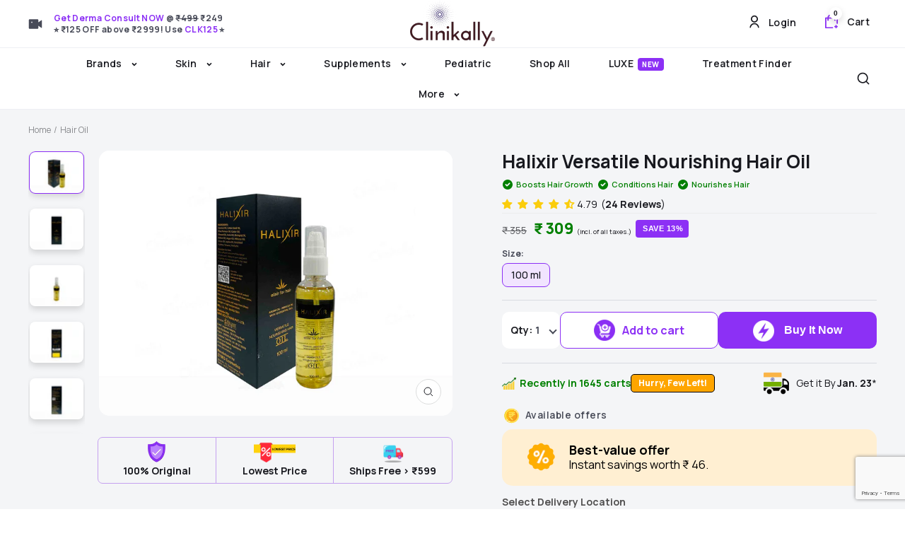

--- FILE ---
content_type: text/html; charset=UTF-8
request_url: https://backend.clinikally.in/api/bis/?action=GET_PRODUCT_API_BY_ID&product_id=8191982207223
body_size: 710
content:
{"id":"gid:\/\/shopify\/Product\/8191982207223","title":"Halixir Versatile Nourishing Hair Oil","tags":["almond oil","Amla","amla oil","Bhringraj","Brahmi","Brahmi Extract","Castor Oil","coconut oil","cotton seed oil","cottonseed oil","discount_sitewide","Ethicare Remedies","Hair","Hair care","Hair Nourishment","Hair Oil","Hair Regrow","Hair Repair","Hair Restoration","Hairfall","Healthy Hair","location-59840397475-instock","location-62830280867-outofstock","location-62844895395-outofstock","location-63571001507-outofstock","location-70206292215-outofstock","location-71636877559-outofstock","Sesame Oil","Strong Hair","Thick Hair"],"vendor":"Halixir","handle":"halixir-versatile-nourishing-hair-oil","productType":"Hair Oil","totalInventory":19,"sellingPlanGroupCount":0,"featuredMedia":{"preview":{"image":{"url":"https:\/\/cdn.shopify.com\/s\/files\/1\/0532\/0998\/9283\/files\/f4_9f6244b5-7ab8-447b-a22a-f6b75b3fe7bc.jpg?v=1713339238"}}},"variants":{"edges":[{"node":{"id":"gid:\/\/shopify\/ProductVariant\/44677065703671","title":"100 ml","sku":"HLXR-OIL-100ML","sellableOnlineQuantity":19,"image":{"url":"https:\/\/cdn.shopify.com\/s\/files\/1\/0532\/0998\/9283\/files\/f4_9f6244b5-7ab8-447b-a22a-f6b75b3fe7bc.jpg?v=1713339238"}}}]},"shopifyProductId":"8191982207223","outOfStockVariants":[]}

--- FILE ---
content_type: text/html; charset=utf-8
request_url: https://www.google.com/recaptcha/api2/anchor?ar=1&k=6LcueIoqAAAAAEQc0PYefSJpb0OqVpUte5iDbgiA&co=aHR0cHM6Ly93d3cuY2xpbmlrYWxseS5jb206NDQz&hl=en&v=PoyoqOPhxBO7pBk68S4YbpHZ&size=invisible&anchor-ms=20000&execute-ms=30000&cb=9akkqqwzvbkr
body_size: 48766
content:
<!DOCTYPE HTML><html dir="ltr" lang="en"><head><meta http-equiv="Content-Type" content="text/html; charset=UTF-8">
<meta http-equiv="X-UA-Compatible" content="IE=edge">
<title>reCAPTCHA</title>
<style type="text/css">
/* cyrillic-ext */
@font-face {
  font-family: 'Roboto';
  font-style: normal;
  font-weight: 400;
  font-stretch: 100%;
  src: url(//fonts.gstatic.com/s/roboto/v48/KFO7CnqEu92Fr1ME7kSn66aGLdTylUAMa3GUBHMdazTgWw.woff2) format('woff2');
  unicode-range: U+0460-052F, U+1C80-1C8A, U+20B4, U+2DE0-2DFF, U+A640-A69F, U+FE2E-FE2F;
}
/* cyrillic */
@font-face {
  font-family: 'Roboto';
  font-style: normal;
  font-weight: 400;
  font-stretch: 100%;
  src: url(//fonts.gstatic.com/s/roboto/v48/KFO7CnqEu92Fr1ME7kSn66aGLdTylUAMa3iUBHMdazTgWw.woff2) format('woff2');
  unicode-range: U+0301, U+0400-045F, U+0490-0491, U+04B0-04B1, U+2116;
}
/* greek-ext */
@font-face {
  font-family: 'Roboto';
  font-style: normal;
  font-weight: 400;
  font-stretch: 100%;
  src: url(//fonts.gstatic.com/s/roboto/v48/KFO7CnqEu92Fr1ME7kSn66aGLdTylUAMa3CUBHMdazTgWw.woff2) format('woff2');
  unicode-range: U+1F00-1FFF;
}
/* greek */
@font-face {
  font-family: 'Roboto';
  font-style: normal;
  font-weight: 400;
  font-stretch: 100%;
  src: url(//fonts.gstatic.com/s/roboto/v48/KFO7CnqEu92Fr1ME7kSn66aGLdTylUAMa3-UBHMdazTgWw.woff2) format('woff2');
  unicode-range: U+0370-0377, U+037A-037F, U+0384-038A, U+038C, U+038E-03A1, U+03A3-03FF;
}
/* math */
@font-face {
  font-family: 'Roboto';
  font-style: normal;
  font-weight: 400;
  font-stretch: 100%;
  src: url(//fonts.gstatic.com/s/roboto/v48/KFO7CnqEu92Fr1ME7kSn66aGLdTylUAMawCUBHMdazTgWw.woff2) format('woff2');
  unicode-range: U+0302-0303, U+0305, U+0307-0308, U+0310, U+0312, U+0315, U+031A, U+0326-0327, U+032C, U+032F-0330, U+0332-0333, U+0338, U+033A, U+0346, U+034D, U+0391-03A1, U+03A3-03A9, U+03B1-03C9, U+03D1, U+03D5-03D6, U+03F0-03F1, U+03F4-03F5, U+2016-2017, U+2034-2038, U+203C, U+2040, U+2043, U+2047, U+2050, U+2057, U+205F, U+2070-2071, U+2074-208E, U+2090-209C, U+20D0-20DC, U+20E1, U+20E5-20EF, U+2100-2112, U+2114-2115, U+2117-2121, U+2123-214F, U+2190, U+2192, U+2194-21AE, U+21B0-21E5, U+21F1-21F2, U+21F4-2211, U+2213-2214, U+2216-22FF, U+2308-230B, U+2310, U+2319, U+231C-2321, U+2336-237A, U+237C, U+2395, U+239B-23B7, U+23D0, U+23DC-23E1, U+2474-2475, U+25AF, U+25B3, U+25B7, U+25BD, U+25C1, U+25CA, U+25CC, U+25FB, U+266D-266F, U+27C0-27FF, U+2900-2AFF, U+2B0E-2B11, U+2B30-2B4C, U+2BFE, U+3030, U+FF5B, U+FF5D, U+1D400-1D7FF, U+1EE00-1EEFF;
}
/* symbols */
@font-face {
  font-family: 'Roboto';
  font-style: normal;
  font-weight: 400;
  font-stretch: 100%;
  src: url(//fonts.gstatic.com/s/roboto/v48/KFO7CnqEu92Fr1ME7kSn66aGLdTylUAMaxKUBHMdazTgWw.woff2) format('woff2');
  unicode-range: U+0001-000C, U+000E-001F, U+007F-009F, U+20DD-20E0, U+20E2-20E4, U+2150-218F, U+2190, U+2192, U+2194-2199, U+21AF, U+21E6-21F0, U+21F3, U+2218-2219, U+2299, U+22C4-22C6, U+2300-243F, U+2440-244A, U+2460-24FF, U+25A0-27BF, U+2800-28FF, U+2921-2922, U+2981, U+29BF, U+29EB, U+2B00-2BFF, U+4DC0-4DFF, U+FFF9-FFFB, U+10140-1018E, U+10190-1019C, U+101A0, U+101D0-101FD, U+102E0-102FB, U+10E60-10E7E, U+1D2C0-1D2D3, U+1D2E0-1D37F, U+1F000-1F0FF, U+1F100-1F1AD, U+1F1E6-1F1FF, U+1F30D-1F30F, U+1F315, U+1F31C, U+1F31E, U+1F320-1F32C, U+1F336, U+1F378, U+1F37D, U+1F382, U+1F393-1F39F, U+1F3A7-1F3A8, U+1F3AC-1F3AF, U+1F3C2, U+1F3C4-1F3C6, U+1F3CA-1F3CE, U+1F3D4-1F3E0, U+1F3ED, U+1F3F1-1F3F3, U+1F3F5-1F3F7, U+1F408, U+1F415, U+1F41F, U+1F426, U+1F43F, U+1F441-1F442, U+1F444, U+1F446-1F449, U+1F44C-1F44E, U+1F453, U+1F46A, U+1F47D, U+1F4A3, U+1F4B0, U+1F4B3, U+1F4B9, U+1F4BB, U+1F4BF, U+1F4C8-1F4CB, U+1F4D6, U+1F4DA, U+1F4DF, U+1F4E3-1F4E6, U+1F4EA-1F4ED, U+1F4F7, U+1F4F9-1F4FB, U+1F4FD-1F4FE, U+1F503, U+1F507-1F50B, U+1F50D, U+1F512-1F513, U+1F53E-1F54A, U+1F54F-1F5FA, U+1F610, U+1F650-1F67F, U+1F687, U+1F68D, U+1F691, U+1F694, U+1F698, U+1F6AD, U+1F6B2, U+1F6B9-1F6BA, U+1F6BC, U+1F6C6-1F6CF, U+1F6D3-1F6D7, U+1F6E0-1F6EA, U+1F6F0-1F6F3, U+1F6F7-1F6FC, U+1F700-1F7FF, U+1F800-1F80B, U+1F810-1F847, U+1F850-1F859, U+1F860-1F887, U+1F890-1F8AD, U+1F8B0-1F8BB, U+1F8C0-1F8C1, U+1F900-1F90B, U+1F93B, U+1F946, U+1F984, U+1F996, U+1F9E9, U+1FA00-1FA6F, U+1FA70-1FA7C, U+1FA80-1FA89, U+1FA8F-1FAC6, U+1FACE-1FADC, U+1FADF-1FAE9, U+1FAF0-1FAF8, U+1FB00-1FBFF;
}
/* vietnamese */
@font-face {
  font-family: 'Roboto';
  font-style: normal;
  font-weight: 400;
  font-stretch: 100%;
  src: url(//fonts.gstatic.com/s/roboto/v48/KFO7CnqEu92Fr1ME7kSn66aGLdTylUAMa3OUBHMdazTgWw.woff2) format('woff2');
  unicode-range: U+0102-0103, U+0110-0111, U+0128-0129, U+0168-0169, U+01A0-01A1, U+01AF-01B0, U+0300-0301, U+0303-0304, U+0308-0309, U+0323, U+0329, U+1EA0-1EF9, U+20AB;
}
/* latin-ext */
@font-face {
  font-family: 'Roboto';
  font-style: normal;
  font-weight: 400;
  font-stretch: 100%;
  src: url(//fonts.gstatic.com/s/roboto/v48/KFO7CnqEu92Fr1ME7kSn66aGLdTylUAMa3KUBHMdazTgWw.woff2) format('woff2');
  unicode-range: U+0100-02BA, U+02BD-02C5, U+02C7-02CC, U+02CE-02D7, U+02DD-02FF, U+0304, U+0308, U+0329, U+1D00-1DBF, U+1E00-1E9F, U+1EF2-1EFF, U+2020, U+20A0-20AB, U+20AD-20C0, U+2113, U+2C60-2C7F, U+A720-A7FF;
}
/* latin */
@font-face {
  font-family: 'Roboto';
  font-style: normal;
  font-weight: 400;
  font-stretch: 100%;
  src: url(//fonts.gstatic.com/s/roboto/v48/KFO7CnqEu92Fr1ME7kSn66aGLdTylUAMa3yUBHMdazQ.woff2) format('woff2');
  unicode-range: U+0000-00FF, U+0131, U+0152-0153, U+02BB-02BC, U+02C6, U+02DA, U+02DC, U+0304, U+0308, U+0329, U+2000-206F, U+20AC, U+2122, U+2191, U+2193, U+2212, U+2215, U+FEFF, U+FFFD;
}
/* cyrillic-ext */
@font-face {
  font-family: 'Roboto';
  font-style: normal;
  font-weight: 500;
  font-stretch: 100%;
  src: url(//fonts.gstatic.com/s/roboto/v48/KFO7CnqEu92Fr1ME7kSn66aGLdTylUAMa3GUBHMdazTgWw.woff2) format('woff2');
  unicode-range: U+0460-052F, U+1C80-1C8A, U+20B4, U+2DE0-2DFF, U+A640-A69F, U+FE2E-FE2F;
}
/* cyrillic */
@font-face {
  font-family: 'Roboto';
  font-style: normal;
  font-weight: 500;
  font-stretch: 100%;
  src: url(//fonts.gstatic.com/s/roboto/v48/KFO7CnqEu92Fr1ME7kSn66aGLdTylUAMa3iUBHMdazTgWw.woff2) format('woff2');
  unicode-range: U+0301, U+0400-045F, U+0490-0491, U+04B0-04B1, U+2116;
}
/* greek-ext */
@font-face {
  font-family: 'Roboto';
  font-style: normal;
  font-weight: 500;
  font-stretch: 100%;
  src: url(//fonts.gstatic.com/s/roboto/v48/KFO7CnqEu92Fr1ME7kSn66aGLdTylUAMa3CUBHMdazTgWw.woff2) format('woff2');
  unicode-range: U+1F00-1FFF;
}
/* greek */
@font-face {
  font-family: 'Roboto';
  font-style: normal;
  font-weight: 500;
  font-stretch: 100%;
  src: url(//fonts.gstatic.com/s/roboto/v48/KFO7CnqEu92Fr1ME7kSn66aGLdTylUAMa3-UBHMdazTgWw.woff2) format('woff2');
  unicode-range: U+0370-0377, U+037A-037F, U+0384-038A, U+038C, U+038E-03A1, U+03A3-03FF;
}
/* math */
@font-face {
  font-family: 'Roboto';
  font-style: normal;
  font-weight: 500;
  font-stretch: 100%;
  src: url(//fonts.gstatic.com/s/roboto/v48/KFO7CnqEu92Fr1ME7kSn66aGLdTylUAMawCUBHMdazTgWw.woff2) format('woff2');
  unicode-range: U+0302-0303, U+0305, U+0307-0308, U+0310, U+0312, U+0315, U+031A, U+0326-0327, U+032C, U+032F-0330, U+0332-0333, U+0338, U+033A, U+0346, U+034D, U+0391-03A1, U+03A3-03A9, U+03B1-03C9, U+03D1, U+03D5-03D6, U+03F0-03F1, U+03F4-03F5, U+2016-2017, U+2034-2038, U+203C, U+2040, U+2043, U+2047, U+2050, U+2057, U+205F, U+2070-2071, U+2074-208E, U+2090-209C, U+20D0-20DC, U+20E1, U+20E5-20EF, U+2100-2112, U+2114-2115, U+2117-2121, U+2123-214F, U+2190, U+2192, U+2194-21AE, U+21B0-21E5, U+21F1-21F2, U+21F4-2211, U+2213-2214, U+2216-22FF, U+2308-230B, U+2310, U+2319, U+231C-2321, U+2336-237A, U+237C, U+2395, U+239B-23B7, U+23D0, U+23DC-23E1, U+2474-2475, U+25AF, U+25B3, U+25B7, U+25BD, U+25C1, U+25CA, U+25CC, U+25FB, U+266D-266F, U+27C0-27FF, U+2900-2AFF, U+2B0E-2B11, U+2B30-2B4C, U+2BFE, U+3030, U+FF5B, U+FF5D, U+1D400-1D7FF, U+1EE00-1EEFF;
}
/* symbols */
@font-face {
  font-family: 'Roboto';
  font-style: normal;
  font-weight: 500;
  font-stretch: 100%;
  src: url(//fonts.gstatic.com/s/roboto/v48/KFO7CnqEu92Fr1ME7kSn66aGLdTylUAMaxKUBHMdazTgWw.woff2) format('woff2');
  unicode-range: U+0001-000C, U+000E-001F, U+007F-009F, U+20DD-20E0, U+20E2-20E4, U+2150-218F, U+2190, U+2192, U+2194-2199, U+21AF, U+21E6-21F0, U+21F3, U+2218-2219, U+2299, U+22C4-22C6, U+2300-243F, U+2440-244A, U+2460-24FF, U+25A0-27BF, U+2800-28FF, U+2921-2922, U+2981, U+29BF, U+29EB, U+2B00-2BFF, U+4DC0-4DFF, U+FFF9-FFFB, U+10140-1018E, U+10190-1019C, U+101A0, U+101D0-101FD, U+102E0-102FB, U+10E60-10E7E, U+1D2C0-1D2D3, U+1D2E0-1D37F, U+1F000-1F0FF, U+1F100-1F1AD, U+1F1E6-1F1FF, U+1F30D-1F30F, U+1F315, U+1F31C, U+1F31E, U+1F320-1F32C, U+1F336, U+1F378, U+1F37D, U+1F382, U+1F393-1F39F, U+1F3A7-1F3A8, U+1F3AC-1F3AF, U+1F3C2, U+1F3C4-1F3C6, U+1F3CA-1F3CE, U+1F3D4-1F3E0, U+1F3ED, U+1F3F1-1F3F3, U+1F3F5-1F3F7, U+1F408, U+1F415, U+1F41F, U+1F426, U+1F43F, U+1F441-1F442, U+1F444, U+1F446-1F449, U+1F44C-1F44E, U+1F453, U+1F46A, U+1F47D, U+1F4A3, U+1F4B0, U+1F4B3, U+1F4B9, U+1F4BB, U+1F4BF, U+1F4C8-1F4CB, U+1F4D6, U+1F4DA, U+1F4DF, U+1F4E3-1F4E6, U+1F4EA-1F4ED, U+1F4F7, U+1F4F9-1F4FB, U+1F4FD-1F4FE, U+1F503, U+1F507-1F50B, U+1F50D, U+1F512-1F513, U+1F53E-1F54A, U+1F54F-1F5FA, U+1F610, U+1F650-1F67F, U+1F687, U+1F68D, U+1F691, U+1F694, U+1F698, U+1F6AD, U+1F6B2, U+1F6B9-1F6BA, U+1F6BC, U+1F6C6-1F6CF, U+1F6D3-1F6D7, U+1F6E0-1F6EA, U+1F6F0-1F6F3, U+1F6F7-1F6FC, U+1F700-1F7FF, U+1F800-1F80B, U+1F810-1F847, U+1F850-1F859, U+1F860-1F887, U+1F890-1F8AD, U+1F8B0-1F8BB, U+1F8C0-1F8C1, U+1F900-1F90B, U+1F93B, U+1F946, U+1F984, U+1F996, U+1F9E9, U+1FA00-1FA6F, U+1FA70-1FA7C, U+1FA80-1FA89, U+1FA8F-1FAC6, U+1FACE-1FADC, U+1FADF-1FAE9, U+1FAF0-1FAF8, U+1FB00-1FBFF;
}
/* vietnamese */
@font-face {
  font-family: 'Roboto';
  font-style: normal;
  font-weight: 500;
  font-stretch: 100%;
  src: url(//fonts.gstatic.com/s/roboto/v48/KFO7CnqEu92Fr1ME7kSn66aGLdTylUAMa3OUBHMdazTgWw.woff2) format('woff2');
  unicode-range: U+0102-0103, U+0110-0111, U+0128-0129, U+0168-0169, U+01A0-01A1, U+01AF-01B0, U+0300-0301, U+0303-0304, U+0308-0309, U+0323, U+0329, U+1EA0-1EF9, U+20AB;
}
/* latin-ext */
@font-face {
  font-family: 'Roboto';
  font-style: normal;
  font-weight: 500;
  font-stretch: 100%;
  src: url(//fonts.gstatic.com/s/roboto/v48/KFO7CnqEu92Fr1ME7kSn66aGLdTylUAMa3KUBHMdazTgWw.woff2) format('woff2');
  unicode-range: U+0100-02BA, U+02BD-02C5, U+02C7-02CC, U+02CE-02D7, U+02DD-02FF, U+0304, U+0308, U+0329, U+1D00-1DBF, U+1E00-1E9F, U+1EF2-1EFF, U+2020, U+20A0-20AB, U+20AD-20C0, U+2113, U+2C60-2C7F, U+A720-A7FF;
}
/* latin */
@font-face {
  font-family: 'Roboto';
  font-style: normal;
  font-weight: 500;
  font-stretch: 100%;
  src: url(//fonts.gstatic.com/s/roboto/v48/KFO7CnqEu92Fr1ME7kSn66aGLdTylUAMa3yUBHMdazQ.woff2) format('woff2');
  unicode-range: U+0000-00FF, U+0131, U+0152-0153, U+02BB-02BC, U+02C6, U+02DA, U+02DC, U+0304, U+0308, U+0329, U+2000-206F, U+20AC, U+2122, U+2191, U+2193, U+2212, U+2215, U+FEFF, U+FFFD;
}
/* cyrillic-ext */
@font-face {
  font-family: 'Roboto';
  font-style: normal;
  font-weight: 900;
  font-stretch: 100%;
  src: url(//fonts.gstatic.com/s/roboto/v48/KFO7CnqEu92Fr1ME7kSn66aGLdTylUAMa3GUBHMdazTgWw.woff2) format('woff2');
  unicode-range: U+0460-052F, U+1C80-1C8A, U+20B4, U+2DE0-2DFF, U+A640-A69F, U+FE2E-FE2F;
}
/* cyrillic */
@font-face {
  font-family: 'Roboto';
  font-style: normal;
  font-weight: 900;
  font-stretch: 100%;
  src: url(//fonts.gstatic.com/s/roboto/v48/KFO7CnqEu92Fr1ME7kSn66aGLdTylUAMa3iUBHMdazTgWw.woff2) format('woff2');
  unicode-range: U+0301, U+0400-045F, U+0490-0491, U+04B0-04B1, U+2116;
}
/* greek-ext */
@font-face {
  font-family: 'Roboto';
  font-style: normal;
  font-weight: 900;
  font-stretch: 100%;
  src: url(//fonts.gstatic.com/s/roboto/v48/KFO7CnqEu92Fr1ME7kSn66aGLdTylUAMa3CUBHMdazTgWw.woff2) format('woff2');
  unicode-range: U+1F00-1FFF;
}
/* greek */
@font-face {
  font-family: 'Roboto';
  font-style: normal;
  font-weight: 900;
  font-stretch: 100%;
  src: url(//fonts.gstatic.com/s/roboto/v48/KFO7CnqEu92Fr1ME7kSn66aGLdTylUAMa3-UBHMdazTgWw.woff2) format('woff2');
  unicode-range: U+0370-0377, U+037A-037F, U+0384-038A, U+038C, U+038E-03A1, U+03A3-03FF;
}
/* math */
@font-face {
  font-family: 'Roboto';
  font-style: normal;
  font-weight: 900;
  font-stretch: 100%;
  src: url(//fonts.gstatic.com/s/roboto/v48/KFO7CnqEu92Fr1ME7kSn66aGLdTylUAMawCUBHMdazTgWw.woff2) format('woff2');
  unicode-range: U+0302-0303, U+0305, U+0307-0308, U+0310, U+0312, U+0315, U+031A, U+0326-0327, U+032C, U+032F-0330, U+0332-0333, U+0338, U+033A, U+0346, U+034D, U+0391-03A1, U+03A3-03A9, U+03B1-03C9, U+03D1, U+03D5-03D6, U+03F0-03F1, U+03F4-03F5, U+2016-2017, U+2034-2038, U+203C, U+2040, U+2043, U+2047, U+2050, U+2057, U+205F, U+2070-2071, U+2074-208E, U+2090-209C, U+20D0-20DC, U+20E1, U+20E5-20EF, U+2100-2112, U+2114-2115, U+2117-2121, U+2123-214F, U+2190, U+2192, U+2194-21AE, U+21B0-21E5, U+21F1-21F2, U+21F4-2211, U+2213-2214, U+2216-22FF, U+2308-230B, U+2310, U+2319, U+231C-2321, U+2336-237A, U+237C, U+2395, U+239B-23B7, U+23D0, U+23DC-23E1, U+2474-2475, U+25AF, U+25B3, U+25B7, U+25BD, U+25C1, U+25CA, U+25CC, U+25FB, U+266D-266F, U+27C0-27FF, U+2900-2AFF, U+2B0E-2B11, U+2B30-2B4C, U+2BFE, U+3030, U+FF5B, U+FF5D, U+1D400-1D7FF, U+1EE00-1EEFF;
}
/* symbols */
@font-face {
  font-family: 'Roboto';
  font-style: normal;
  font-weight: 900;
  font-stretch: 100%;
  src: url(//fonts.gstatic.com/s/roboto/v48/KFO7CnqEu92Fr1ME7kSn66aGLdTylUAMaxKUBHMdazTgWw.woff2) format('woff2');
  unicode-range: U+0001-000C, U+000E-001F, U+007F-009F, U+20DD-20E0, U+20E2-20E4, U+2150-218F, U+2190, U+2192, U+2194-2199, U+21AF, U+21E6-21F0, U+21F3, U+2218-2219, U+2299, U+22C4-22C6, U+2300-243F, U+2440-244A, U+2460-24FF, U+25A0-27BF, U+2800-28FF, U+2921-2922, U+2981, U+29BF, U+29EB, U+2B00-2BFF, U+4DC0-4DFF, U+FFF9-FFFB, U+10140-1018E, U+10190-1019C, U+101A0, U+101D0-101FD, U+102E0-102FB, U+10E60-10E7E, U+1D2C0-1D2D3, U+1D2E0-1D37F, U+1F000-1F0FF, U+1F100-1F1AD, U+1F1E6-1F1FF, U+1F30D-1F30F, U+1F315, U+1F31C, U+1F31E, U+1F320-1F32C, U+1F336, U+1F378, U+1F37D, U+1F382, U+1F393-1F39F, U+1F3A7-1F3A8, U+1F3AC-1F3AF, U+1F3C2, U+1F3C4-1F3C6, U+1F3CA-1F3CE, U+1F3D4-1F3E0, U+1F3ED, U+1F3F1-1F3F3, U+1F3F5-1F3F7, U+1F408, U+1F415, U+1F41F, U+1F426, U+1F43F, U+1F441-1F442, U+1F444, U+1F446-1F449, U+1F44C-1F44E, U+1F453, U+1F46A, U+1F47D, U+1F4A3, U+1F4B0, U+1F4B3, U+1F4B9, U+1F4BB, U+1F4BF, U+1F4C8-1F4CB, U+1F4D6, U+1F4DA, U+1F4DF, U+1F4E3-1F4E6, U+1F4EA-1F4ED, U+1F4F7, U+1F4F9-1F4FB, U+1F4FD-1F4FE, U+1F503, U+1F507-1F50B, U+1F50D, U+1F512-1F513, U+1F53E-1F54A, U+1F54F-1F5FA, U+1F610, U+1F650-1F67F, U+1F687, U+1F68D, U+1F691, U+1F694, U+1F698, U+1F6AD, U+1F6B2, U+1F6B9-1F6BA, U+1F6BC, U+1F6C6-1F6CF, U+1F6D3-1F6D7, U+1F6E0-1F6EA, U+1F6F0-1F6F3, U+1F6F7-1F6FC, U+1F700-1F7FF, U+1F800-1F80B, U+1F810-1F847, U+1F850-1F859, U+1F860-1F887, U+1F890-1F8AD, U+1F8B0-1F8BB, U+1F8C0-1F8C1, U+1F900-1F90B, U+1F93B, U+1F946, U+1F984, U+1F996, U+1F9E9, U+1FA00-1FA6F, U+1FA70-1FA7C, U+1FA80-1FA89, U+1FA8F-1FAC6, U+1FACE-1FADC, U+1FADF-1FAE9, U+1FAF0-1FAF8, U+1FB00-1FBFF;
}
/* vietnamese */
@font-face {
  font-family: 'Roboto';
  font-style: normal;
  font-weight: 900;
  font-stretch: 100%;
  src: url(//fonts.gstatic.com/s/roboto/v48/KFO7CnqEu92Fr1ME7kSn66aGLdTylUAMa3OUBHMdazTgWw.woff2) format('woff2');
  unicode-range: U+0102-0103, U+0110-0111, U+0128-0129, U+0168-0169, U+01A0-01A1, U+01AF-01B0, U+0300-0301, U+0303-0304, U+0308-0309, U+0323, U+0329, U+1EA0-1EF9, U+20AB;
}
/* latin-ext */
@font-face {
  font-family: 'Roboto';
  font-style: normal;
  font-weight: 900;
  font-stretch: 100%;
  src: url(//fonts.gstatic.com/s/roboto/v48/KFO7CnqEu92Fr1ME7kSn66aGLdTylUAMa3KUBHMdazTgWw.woff2) format('woff2');
  unicode-range: U+0100-02BA, U+02BD-02C5, U+02C7-02CC, U+02CE-02D7, U+02DD-02FF, U+0304, U+0308, U+0329, U+1D00-1DBF, U+1E00-1E9F, U+1EF2-1EFF, U+2020, U+20A0-20AB, U+20AD-20C0, U+2113, U+2C60-2C7F, U+A720-A7FF;
}
/* latin */
@font-face {
  font-family: 'Roboto';
  font-style: normal;
  font-weight: 900;
  font-stretch: 100%;
  src: url(//fonts.gstatic.com/s/roboto/v48/KFO7CnqEu92Fr1ME7kSn66aGLdTylUAMa3yUBHMdazQ.woff2) format('woff2');
  unicode-range: U+0000-00FF, U+0131, U+0152-0153, U+02BB-02BC, U+02C6, U+02DA, U+02DC, U+0304, U+0308, U+0329, U+2000-206F, U+20AC, U+2122, U+2191, U+2193, U+2212, U+2215, U+FEFF, U+FFFD;
}

</style>
<link rel="stylesheet" type="text/css" href="https://www.gstatic.com/recaptcha/releases/PoyoqOPhxBO7pBk68S4YbpHZ/styles__ltr.css">
<script nonce="s0aK993vGVmDNk75PTQWBA" type="text/javascript">window['__recaptcha_api'] = 'https://www.google.com/recaptcha/api2/';</script>
<script type="text/javascript" src="https://www.gstatic.com/recaptcha/releases/PoyoqOPhxBO7pBk68S4YbpHZ/recaptcha__en.js" nonce="s0aK993vGVmDNk75PTQWBA">
      
    </script></head>
<body><div id="rc-anchor-alert" class="rc-anchor-alert"></div>
<input type="hidden" id="recaptcha-token" value="[base64]">
<script type="text/javascript" nonce="s0aK993vGVmDNk75PTQWBA">
      recaptcha.anchor.Main.init("[\x22ainput\x22,[\x22bgdata\x22,\x22\x22,\[base64]/[base64]/MjU1Ong/[base64]/[base64]/[base64]/[base64]/[base64]/[base64]/[base64]/[base64]/[base64]/[base64]/[base64]/[base64]/[base64]/[base64]/[base64]\\u003d\x22,\[base64]\x22,\x22SsOZM8Oow6vDosOxJcOzw7gbIMONwqkAwohrwo3CvMKpBcKFwonDj8KKPMObw5/Dt8Omw4fDumjDnzdqw7laNcKPwrnCjsKRbMKCw4fDu8OyFDYgw6/[base64]/DqMK9wpXCkcOlCzjCvMKDw7rDjmYFwoDCi2HDn8OSa8KHwrLCtcKqZz/DjUPCucKyNcKmwrzCqG5ow6LCs8Oww5lrD8K4JV/[base64]/Dp0cqV8KGVAfCqsO1DnpiPkjDqcOKwqvCmTAUXsOvw4DCtzFvMUnDqy/DoW8rwqBTMsKRw6fClcKLCSsiw5LCowDCtAN0wrcxw4LCukUAfhc5wqzCgMK4F8K4EjfCvW7DjsKowqTDtn5LeMK+dXzDrgTCqcO9wq5gWD/Cv8KzcxQLOxTDl8OjwoJ3w4LDsMOJw7TCvcOTwonCuiPCqkctD0Jhw67Cq8OFMS3Dj8OOwrF9wpfDjMOFwpDCgsOVw6bCo8OnwpXCn8KRGMOhR8KrwpzCvHlkw77CqCsudsOrGB02K8OAw59cwrJgw5fDssOrI1p2wpI8dsOZwoFMw6TCoU/CqWLCpUEUwpnCiGBdw5leFVnCrV3DmcOHIcOLTBoxd8KpX8OvPWrDkg/[base64]/wo1xb2zDri7Dq8KgXlZ0w45Zw4x/w7Zlw7PClcO6TsOZwrXDn8O0ahIfwo0Pw5cgQMO5LUpjwr54wp/Cv8OlYCFGBcOlwovChcO/wrbCjjwvLcOFC8KDXkUaRk3CmHozw5/DjMOzwpnCrMKSw5bDq8Kzw6QIwoHDqyIzwpUUIS5/[base64]/DqH5iwqvDljnDhF90worChsOZIjrCnBDCpsOgczDCjUvCv8KyO8ORWMOtw5vDjMKlwoUVw5LCqMOTai7CnBbCuErCnWVmw53Dt24FYmMhP8OjX8Kxw6PDmMKMNMOQwrEzDsOMwpPDtcKkw6vDsMKSwrfCoBvCgjzCi2VKFmnDtTTCsA/CpMOWD8KgUV0JE13CosOQLVPDoMOIw6/DssOQJwQZwpLDpyrDlcKCw55pw740IMKsFsKRRsKPFSzDt2jCusOZGk5Nw7hfwp1YwqPCuFsBaGEhPcOew4t7SATCr8K4VMKSN8Kfw7RBw4XDjwHCr2/CsA3Dh8KlLcKiB1xYNBlsQMKyNMOTDsO7FEoRw6PCuVnDn8O6ZMKLwonCi8OlwpxyasKJwqfChQrCgcKjwonCqwNdwoV+w53ChMKHw5zCv0/DtUIDwpvCrcKkw5wqwqbDnRg4woXCuGNqKcOpH8OJw4dCw6ZAw6jCnsOsHBlgw7p5w6PCg0vDum3Dh2TDsUUkw6hSYsK4X0nDvzY3U0cnGcKhwo3Cnj1Lw4/DjMO0w7rDsndhPFUyw6rDhFbDv3AFPChqbMK8w5c7WsOkw4DDmi01GsOlwp3ClsKPW8O6BsOPwqtkZ8OAEj4MZMOUw7XCv8KzwqdEw7ExSS3CmSLDo8OXw67DtsO+KEBgfnwaDErDnFHDljHDljlZworCkH7CiSbChcK4w54SwoIjO0prBcO6w5zDoj4Iwo/Cgi5lwrnCs2slw7QSwptTwqgHwpjCnsOYfcOXwptdOms6w6jCn2TCocK3E1Z/wrTDpw81PMOcLB0hR0kYOMKKwrTCvcK7VcK+wrfDuxzDvTrCqAMXw7HCnH/DszfDkcO4RnQdwqjDqwTDnwLCtsKMQW8SfMKQwq9cEzHDgcKdw53ChcKMUsO4wp8uezU+TXDCoSLChMOGEsKQd3nCj2JNUMK+wpNxw5hywqXCucK2wrPCq8K0OMOyXTnDuMKdwpfCix1FwpYyDMKHw5NKQ8KkCA3CqXbCnHUMUsKNZmTDmcKxwq3Cgm/DjDjCg8KBc3RhwrrCnz7CrXLCgRJVFMKqaMO1C0DDlMOCwoLCvMKgWS7DgnEoJ8ORD8OXwqxbw7TCkcO6GsK5w7TCvwbCkCLCrEshU8KuVQo0w7fCkBpuYcO2wqTCl1bCoiRWwo9VwrkxK3TCph/Dv1fCvQ/DnXDCkgzCrsOBw5Ejw6howoXCh11gwr1AwpbCvmbCqcKzw4PDnsOzQsOswrxvJi5owqjCs8OAw5o7w7zDtsKOWwDDvwrCqWLDncO+d8Ovw6NHw51qwrZSw5Mlw4hIw7PDm8KxLsOjwrXDmsOnUcKkWcO4FMKYOMKkw4bCq0xJw7swwo19wqPDjFDCux/CtgrDgjfDgwHCni9XVmo0wrLCqT/Dn8KFDx0AAAPDsMKqbAXDqSbDhhXDpsKMw6DDgsOMcz7DizkcwoEEw793wpRowoVJY8OWUWVmJw/[base64]/DlsKxDDjDpjtzaDjCjsKGAMKDwrXDhj7Cjn4RJ8O/w7V+wq1bNyg/w4HDhsKKQ8O/UsK/[base64]/DlcO0wq0Ow7dGJcO0WX1cDRRCLFnCk8Ktw6Yzwoc4wrDDusOiKcOEX8OUHyHChzbDs8OdTSgTMVp8w5RUM2DDtcKQc8KSwqvDq3rCgsKewoXDocKmwonDqQ7CosK1dnDCl8KDw6DDgMKYw6vCt8ObPiPCjF7DtsOJwo/Cu8KMRcOWw7TDtUI8DjY0csOUeWlWM8OqRMO8EgEowrnCpcO3McKEBGxjwoTCmkJXwpgXCsK0wo/ChHI2wr4nD8Kzw4jCkcOMw4/ClcKODMKDcS51DA/DksOpw6oIwrNcTnsPw6TDrVjDtsKrw4zCiMOEwqDChMOwwrsldcKrVgnCm2DDusO/[base64]/ChMOKwoTCsD7CuwnDkQEIw6jDlsK1w7ETw5I9T2TCrcO8w7PDu8K6bcOfGMO8woQSwosGNyPCkcOawq3CggYsU07CqsOeTcKiw5dVwoHCgxNeOMOXYcKHJhTDnX8GGDzDonHCsMOVwqMxUsKXS8Klw4FEGcKvIMO8w7nCjnnClsOAw5cqZsK1djczL8OOw6fCpsK/w5/CnFtPw5VmwpLCijcxJRJkw4fCh3zDk2IITBQ/[base64]/w4TCmE5xNlhrWX7ClDgCT8OvQUPCi8OLbcOpwrFfOMKYwozCq8O+w6TCnRXChSoSPTJILHc4w4XCsBBtbSfCmFhawpLCksOcwqxEDsOiwovDmmAwRMKcEjbCtnfCqB0rwpHDhMO9KyodwprDrGzCpMKOJcKdwoJKwqMBw71eSsO/EMO/w7HCrcKISR1nw5HDqsKxw5QqT8Olw6PCrCPCh8O5w6UXw5XDocKRwrLCs8O4w43DhcOrw7R0w5DCtcODdGR4YcKSwrnDhMOAw7wnHGIXwot2REPClQjDjsOSw4/DvcKPXsO4fCvDm10Vwrgdw5dfwoPCtBrDpsKlYSvDgk3Do8K+w67DmRDDiwHCisObwrxZOgXCnFUewo5Xw79Cw5MeNMO/D198w57CjMKSw5DDrSLClB/CpUnCi3zCmUd8f8OmOlxqAcKowqTDgwdmw6PDoCLCs8KWbMKZJ1nCk8KUw6XCoivClyYuw47Cv1gQCWccwq9aOMKtBMK1w4LDmGXCj0TCucKVccOnSFlJTh1Tw4HDpMKYw6LChkRAWFXDuBY+BMO+dAYqIRnDjmfDsCETwogfwooyOcKewrhxw4MJwrN9cMO6Um1sJQ/[base64]/Dk1vCmsO6Z8OSw6XChsKiDcKXFcOhDCrDuMOtFl/DscKUOcOjRmXCs8O6S8OOw7RjXsKfw5PDrWhTwpkXYzkywq/Dt2/DucKXwrDDmsKtQB5tw5TCi8ODw5PCgE3Cowl0w6R9R8ODfcOLwoXCv8KfwrnDmFfDpcK9VMKiO8OVwrvDgmVsV2pNA8KGfsKOKcKvwofCosKOw5Rbw7g3wrHCugccwrXCrm7Do0DCs3HCkk8jw4zDoMKNDsKawpswTBkgwrnCj8O5Iw/CpG5SwqhGw6h6KsKQelM1XsK0M2nDpDFTwosmwoXDiMOoV8KwGMOlwo1cwqjCnsKnQMO1SsKUasK3akMkwoPCkcKdJRzCuXzDo8KfQkENaT9EAhvCocKjOMOcw4J1EcK8w6J/GGXCnxrCrHHCsiTCssO2SwjDvcOYPcK4w684ZcOwLgzChsOUNj5mWcKjO3Nhw4R1a8KRfzHDpMOnwqrCnwV4WcKNRQY8wqBLw6LCucOHBsKEQsOUw7tew4/Ck8KDw4fDlCIQGcOOw7lPwrfDrgJ3w4/DlWHChMKVwoxnworDtS3CrDNDw74pbMKDw73DklXClsKaw6nDrsORw45OEsOIwrNiDcKZeMO0e8KWw7PCqB90wrYLO0VxVH19dCPCg8K0IR3DtcOJZ8Onw6fDnxzDlsKGaxA4HMOQQD9JcMOMMRPDtgsAFcKRw5TCr8K5GFfDs3/DosKCwp7CmsKff8Kww7vCqw/CpsKuw5pnwpkKGA/DhG8mwpFiwpluK199wpjCmsO2SsOqVAnDqlMMw5jDnsORwoXCv0tgwrPCisKIGMKuLyQZRkTDuWkcPsK2wqvDrhM0aUIjfhPCrxfDhQJfw7NAHFrCvmXDom1EZsOPw77Cmk3Do8OOXFRhw6t/[base64]/CmMOWQ8OrVcK0Y8OrX8K0NsOAwpvCsgpCw4tzecOzE8Kaw69Zw7MMf8OzYcKResO2ccKkw4oPGEbCs3DDmsOlwpzDisOlVcKkw7vDicKew754IcKaLcOjw50vwrtywpECwqhkwr7CscOcw7fDqG57acK/[base64]/DumnDnQF4U0DDmU/Dp1MoKmXDkS3Ck8KEwrDCgsKRwrwJSMO5QMOuw7bDjjvClU/DmQjDoiTCvCTCg8OIw6Inwq5Mw7JsSn7ClsOewr/[base64]/CgcK6MsK7S3FQV8Kxw7xEYcK+VMKXw4sMLhs0VcKmLMKtwr0gM8OVTcK0w6sSw7XCgwzDmMObwo/CrVDDp8KyB1vDvsOhC8KiRcORw6zDrTxENMKPwpLDpcKRNsOfw7xWw7/CsUsqw4IdMsKlwoLCusKvZ8ONWHXChGoTaCdzTjvCnT/CicKoZV8dwrrDnHF/wqfDpMKbw7bCu8KvGU/CpHTDmw7DsVxnOcOYdUoDwrbCnsOoDcOeB0EJVMKvw5NFw4LDmcOhZ8KzM2LCnxXDsMKcbMKrBcKZw7tNwqPCujN9GcOXw7NKwoxKwrACw68Nw5BMwo7CvMKWBEXDr1YjQH7CtULDgxs0RD1ZwqYFw5PDuMOxwpoXUsKUFkdtP8ORJsKGVMK/wrR9wpRWT8OeAUV0w4LCvMOvwqTDlhx8YGXCkzx5L8KHbW/CmlfDrGbCtcKxeMONwovCgMOWAsO6dUXCgMOpwoNkw4g8N8O9w4HDhCHCs8KBTDlOwoI1w6PCjgDDlgnCvhcjwrNKfTvDvsO/[base64]/[base64]/[base64]/CssKPbsORw6gNw5TDhcOwwq94wrMawrXCtWETcRDClMKhQ8Kpw6NkTsOZbsKxPSjDqsOmG3cMwr3Ci8KVPsKrP1/[base64]/BMKXw5c1blpuwpMmw4HChx/Co8K4wqhxbWbDmMKKDHDChQULw5VtTiFmEAR6wq3Di8O7w4jChcKaw5TDv3/CnXpgRMO5wrtFQMKMFmPCpGt/wqnCqsKIwpnDssKXw7zCigLCiwbDq8Osw4cqw6bCusOsUEJoXcKbwoTDqE7DjiTCukTCsMK6FRxDFmEzQQlmw7YIw6Jvwr7DmMKCwqdCwoHDnRnCoyTDqhQsWMKHAhkMA8KSIcOuwr7DuMKBLkFEw6TCv8KlwrN4w6/[base64]/[base64]/NsOJPsOXRkzCh8K7bMKNGG1vwq5DwqfDo1DDncOew61Awqcqfn1ow7nDosOVwrzDi8OdwqHCjcOYwrdrwq5zE8K2UsOjw4/CusKaw5HDtMKKw5QVwrrDu3QNf352RsOww4Zqw6vCnFLCpTTDtcO3woDDohvCpcOGwqtzw4TDhnTDlzwPw50NJcKgNcK1IlDDjMKGwp8RK8KnejsVbsK0wrptw63Cl3bDscOIw7YhJnYJw5weaVpQw4R7JsO8Pk/DpMKpZU7Co8KNG8KdFTfCn1jCjMOVw7nDlMKUI3Ftw4sCwoxJOQYBEcOcTcKvwrXCisKnA0HCjMKUwqk1woAow7h2wrDCt8OFSsOYw4fDjUnDpHHCv8KcDsKMGGc+w4DDt8OiwojCpjNOw7/Cp8Krw4AmFcOJOcO/JcO5cy9sR8Opw67Co3EKQ8OvVHs0cTnCs1XCqMKLDi0ww6XDiCMnwrc9OnDDtnlow4rDpRjCrAscdGdfw5fCv2pSe8OZwpEiwq/DoR8lw6LCoA5vbMOeU8KXRsOJCcOdcmHDrTIcw6bCmDTDsTRqRMKKw7kiwrrDmMO8esO6PnrDlsOKYMOhfsK5w6fDhsOyMzZfc8O5w6vClyfCm3IgwrcdbsKmwqjChMOsEww7a8Oxw6TDtTc8BcKpw6jChXjDssOow7JvY2ZFwp/DgFLCvcONw7gFwpnDusK4wp/[base64]/CqX3CtBjDrsO4ecOzw7bCicOGwqPDmMOfw5PCl2IaN8OAW1HDqAwVw5jCvEV9w6Z7IXTDpQjCgF7CvcOZP8OgOMOdQsOYXQJ7KjcuwpJXCMKAw6nChn0sw4kowpXDmsOWRsKzw5l/w53Dtj/Cvww2JwHDt0vChy8Rw7R/wqxwZWLCpsOWw5fClMKYw6sRw7PDp8O2w4dcwqsoT8OjEcOQPMKPTcO6w4jCiMOIw73DicKyPmIiKzdUw7jDt8KOAw/[base64]/[base64]/Dl8K5w6LChz0fw7/Cn8ORFhPCtlNkesKETS/DnXQWMQUdJsK8OWcRGVDDhWjCtkHDs8OdwqTCq8OzZsOEaUPDrsKrb3B9NMKiw7spNSDDsUJiAsOiw7nCi8K9ZsOvwp/CilLDosOuw4AwwonDqQzDq8OXw4x6wpkkwq3DvMKtOsKgw4QkwqnDuAHDthk7w6jCmVjDpxrCu8OaU8OsVsOyLlhIwpl6wrxxwpzDiDViSlUswq4vd8K/IEdZwoPCu0pfLzPCuMKzSMKuwpUcw4XDg8OoKMOGw47DrMOJakvDlMORe8KuwqXCrUJiwplpw4jDjMKbO08jw5XCvmZRw73CmkjCpUp6bWrCo8ORw7jCsRBDw57Dg8KWKhlWw63DtHISwrPCvF07w7/[base64]/[base64]/ChiHCv8Ofwp7DuRnClGLChsOGwqXDvcOwacODwrlqAXQHUUXClljDvkYGw4nDgsOiWxh8MMOLwonCpGXCizFKwpDDmGw5XsKwAG/CrwbCvMK8IcOyCzbDncOhWcKBHcKUw4HDjAINHCTDnXIxw6RdwqPDtsKsYsKWDMOXH8Ogw7PCh8O9wqIlw49Uw7TCuWbCkz8/[base64]/[base64]/DoMKPU8Kdw57DvTwgdgkBw63Dn8OEBXPDmMOowo5ydMKZw6A9w4zDtBHCm8OoOQhjE3UtU8OMH2IMw7zDkCzCs17CkTbCucKxw4vCmUdXSydBwqDDi21ywoR9w4dUP8O2ASTDmcKAVcOqwoRTc8ORw6HCg8KiARnChcOYwoJQw73DvMO7Th12AMK/[base64]/[base64]/DmcOeRcKpw6/CsMK0McKGw6vCvw5zwoYXEcKrwowFwrlow5fDt8K9KsO3wp5qwqlYdi/DlsOfwqDDvCQHwrjDucKzPMOGwqgGw5zDglfDssKvw7zCpcKbKj7DvCfDi8Kkw5UAwqzDosKmwqFPw4QaJ1fDnW3Cn3HCvsOPG8KPw74YCw/DtMOpwp5UBFHDn8ORwrrDmSrCgcKdw4PDjMOGfEF0VsK2NCrCq8OYw5IUMsKTw7JuwrcAw5rCvsODC2nCkcOCRyAXGMOmw6J8PWMvNkzCkEzDk2sSwpt1wqFzCAUaOcOlwol/SRvCjgrCt1MSw44OQjzCisONB0/[base64]/DicO8wrrCicKfKArDm1XDtcKZPMOXw7lEU2w9czXDv0I7wp/DlXF0UMOVw4/[base64]/wqbDuMO7RcOmZ8Khw5Vaa2gdZMKiwpbDvMKsEcO+cHBQAsO5w41rw4rDsXxGwojDmMOUwpoLw6xNw4bCsTLDoFnDukzCnsKkS8KICBZlwqfDplLCrz0rUl/[base64]/CnE/CpcOsw7Q6fzRTwr9Hw7/[base64]/wrNRfcKALMO5e8OvwojDnChqwpXCr8Ksw4Itw6HCisOeworCsU3CvMOyw4sicxLDqcOMcTY7CcOAw6sew741JQJawoY5wpNQUh7Dlg85FsKSD8O5ccKZwoQXw7gnwrnDpl5YYGjDr1k/[base64]/DhcKLw4HDs8KTw5DDncKvdcOlwqDDkG8beMK8bMK8woFew6PDjsOscmTDhcOuCgvCmMK1WsKxVgJfw57DljPDtVTDnMOnwq/DmsKie39+OMO3w79lWmxewq7DgQA8T8K8w4DCuMKLO0XDtAl/Sz/CswbDoMKJwrjCqibCoMOaw63CrEPCpRDDiEcDb8OvEmMAOW3DgiZ8XywHwrnCm8KkDlA1LmPCjMOZwoAvGB0eXB/Cr8OfwoPDjcKMw5rCrw7DgcOOw4HCjGd2wp/Dl8O3wpjCq8KXZn7DhcKSwqVvw6YYwrfDm8Ohw796w6h0ARxIDMOPPyHDqgHDmMOAU8OEJsK7w5bDhsOIKMO0w7RsJMOsMhnClHwuw64gB8O/[base64]/[base64]/SMOLwrzCh0LCtHzCosKCeFMkX0/DhHZxN8KdAhBXNMK2MsKtdmk2Ghcqf8K9w54Iwpp0wqHDrcOjJMOawoUOwpnDgXVgwqZbCsKZw71mQ0BuwphTb8K7w6N/OMOUwrPCtcOGwqAYw74Uw5hxG3VHLsOLwoBlFsKuwrzCvMKPw7ZcfcKnWAVWwosDSsOkw6/[base64]/CskYlwoTDiMO+H25BwofDl1jCinnDkVzCq3dvwowNw7M+w7IpCitmBGRrIcOsWcO4wocNw6PColJoCCQvw5/CssOxNMOeekwJwqLDrcKxw7bDtMOUwo8Ew4zDksO3J8KUw6rChsOMbRUew53Dl3XCpgzDvlbDvzbDrkbCjHMEbFobwpUYwrHDr047wrzCp8OqwpHDm8ORwpEmwp0XMsOmwppFCV4sw7dmfsOPwop/w4kwBWdMw6Y9fS3ClMOYIwFEwrPCo3HDrMKWw5LCv8KtwrbCmMKmF8OXBsKPwo11dSpNA3/CisK9T8KIWcK5PcOzwpPDmB7CrB3DomgHYnB6NMK2egvDtlPDq1zDg8OrKMOcLcODwpo5fWvDk8Oxw67DpsKZIMKVwrpTw4vDnV/[base64]/DkMKcXDbDmmvCssKHHAbCsBlGwpNewoLCpMOaFBLDncK9wphlw7TCoi7DpzTDkcO5LlYVDsK/YMOuw7DDrcOUZ8K3fGlaXyMWwrLCh1TCr8Odw63Cq8OPX8KEIyrCnUQkwoLCjcKcwovDiMKpRgfCtmYnwrDCqsKYw79WJD7CgzQxw6xjwpnDnyh5G8ObQRXDhsKrwq1VTiJ/Q8KSwpYOw7HCicOswro4wpnDpis7w4ppOMOsQsO9wpRVw7DDksKBwojCiTJDIRTDvVFsbsKWw7XDrTg4KMO/[base64]/[base64]/DqQFPw6NvwqlCwr/DjDE7wqHCpGdzw4PDpxjCr1bChjzDlMKdw54Tw4jDq8KUPD7Ci1jDuQNqInvDmsOfwpLDusOQN8KNw6sTw4fDhBgLw4DCtD1zY8KXw4vCqMKZGsKQwr4Xw5/DiMOhQMOGwrvCum/DhMO0EXgdECl3wp3CrQvCoMOtwqUyw4XDl8KDwofCpMOrw5IJYDFjwpEJwr4uMAoRH8KnAFPCtTt8eMO7wrg9w4Rbw5jCuSvClsKSL1/Dk8KjwpVmw7kEH8OxwqvCkV10BcK+wodpSmfChCZ2w73DuR3CisKrJcKQTsKuCcOOwqwewqzCu8OIDMODwpDClMOvdXkRwrp4wq3Cg8OxYMO1wq9rwpPChsKXwqMsBm/CvMKxJMOqKsKuN1MZw7NdTV8Dw6XDl8O4wq5CRsKGGMKJLMKBwrHCpG3Cmxxtw5rDq8OCw4rDrQPCrnZHw6UEQGrChyZ2YMOtw61cw7jDicKePQNHG8KXLsOgwo/Cg8Kbw4HCpMOndCPDkMOQXMKaw6vDrQrCvcKsABQNwqo6wonDisO7w4kuFMKtSVPCkMK7w4TDtmbDgsOPfMOAwq1eMDotEDBbOyVqwonDqsK1G3pqw73Cjx4EwphiZsO/w4TCjMKiwpXCtFoyWSMTXi9MGkRew67DuAYhWsKuw5cAwqnDrC1DCsKJDcKKAMKDwpXDnsKEQW11DR/DiXd2PsObPybCpzsZwq3CtMOiS8K+wqLDmWvCvsOpwp9MwqpqQMKNw73DlcOWw69Nw6PDrsKewrjDrVfCiSPCkm/CgsKGwovDqhjCkcOvwo7DtsKSKG5Dw648w5hsYcOCRzDDi8K9ag/CtcOLIVHCsSDDisKJVsOMVlInwpTClHRpw646wr5DwqnCtiDCh8KrCMOxwpoJRh1MdsOPX8O2EFTCgCN6wqkZP15Hw53Cn8K8TGbDsGbCv8KWIV7DmsOyNTdsMMKMw4zCkRlcwpzDrsKuw4TDsnN7VsOOQz8deAckwqEcZV8AUcKKw7kVGC09D0/DscO6wqzCgcKMw4lSRToYw4rCuiLCkDnDrcO1wqZkD8O/D2V/w4ReOcOSwqshA8Omwo0uwrXDqHPCksOHC8OPX8KGLMKxfsKATMOvwrIpLynDg2/DjlwNwpg2wp83OgsLHMKZGsOBPMOmTcOPNMOjwqjCmVvCmcKhwqgTScOFJ8KbwpgDcMKVRMO9woLDtwU1wowdTD/Cg8KAfMKJGcOiwq15w57CqcOhJhtNYMKwAcOuVMK3NiBUMcK/w6jCrR3DpMK/wrJbO8OkPxoWQcOOwrTCvsOqS8K4w7kcFsOAw6IJVnfDp3TDmsOXwphnbsKGw4kTTBh5wpxiUMOgEcKxw7MwbcKrKisOwojCq8OfwpFcw7fDq8KfLFzCu1LCl2g2K8KRwrg2wqXCt0gfSH0Ca2Q9wrMZJ1kPe8O+NwpFOVfCscKZBMKhwo/[base64]/Do8Oyw7bCncKLw48dwpjCuMOEwqsxGAl3UUMmMRbCtDxJAnIbfisVwp8zw5kZRcOJw5o/Fz/DuMOtEMK+wqhFw6IBw7/CgcKBZChuE0rDkhQuwo7DjiImw57DmsKPFMK+Nz/DlsO/TmTDm1QDbkTDrcK7w7g2Z8O3w5ouw6JpwrdCw4zDv8K/YMO/wpU+w4oabMO6JMK8w4TDocKUDmx2w4nChXQec0NnVcOubz5uwprDolrChF9hVsKVecKAYgPCu2DDucO7w6XCr8OPw6EMInDDkDNiwpxofAoWIcKmYVpiKnLCjndNRlVgYlVPemg9HxfDiRwrH8KDw5FUwq7Cm8OHF8Oaw5AHw6BgU0vCicODwrd/HUvCnChswpfDjcKqDcKSwqhqDcONwrnDksOiwrnDsTjCmcKLw6QIMxrDoMKjQsKiKcKaZRVDMjZ2IxnDucKsw4XCqjjDksKBwoF0YcOpwplmFcKVXsKbK8O9AQ/DkBLDssOqJEjDhMKqBUs4SMKAERdeUsOHHz7CvcKww4gewo/Cj8K7wqNuwrkiwojDhiHDjGfCo8KaFcKEMDvCjMK6GF3DpsKZEsOhwrcXw7FGcnVfw45/OSDCo8Kyw5PDr39CwrccRsOPPcO3bMKdw4wOMn0uw6TClsKWW8KNw7zCr8OEUlZeesKrw7rDk8KTw5bChsKiTHbDksOLwqzCpl3Dn3TCnSFADBDDmMKew5McDMOlwqFAaMORGcKRw4diE3bCvTXDiXLClkXCiMO+BQjCgTc/w4nCsyzCrcKJWmhlwpLDocOWw4x/[base64]/[base64]/DmDXCp2BxwpQAdU/[base64]/w4EcwpI/CMKvLsOUwrkJwqPDqm5Aw4ZxwpvDnsKmw5zCiBRpw6jChsO/BcK2w7rCvsOxw44dTjsZB8OQQMOHAxArwqQkDsKuwoXCqRA6KyjCtcKEwrBWGsK0Zl3DgcKYME5swq5bw7XDjkbCrnFNBjjCosKMCcKawr4oawR+NBwORMK1w4F3O8OEPsKlc2EZw7DDj8OYwpgaPjnCuAHCv8K7Lg5/XcKVKzDCqUDCmXpbXjk1w5DCqcKCwpfChnvDscOYwpMkCcKuw6PCsmTCtsKfScKpw5kFXMKzwp3DsxTDnjvCksK+wpLDnAHDsMKWYsO5w6XCozE3EsKWwqM8Z8OOVRlSb8KOw68lwrZMw7/DvVcEwoXDpFdFbmE2LcKvJTMQDWrDmF1TSjRcJzAfZSLDuTXDsBDChB3CusKmLAvDhj/Dj1JBw5XDlCINwoISw5HDkHXDiEprS27CtVUSwobDriDDoMO+W3rDv3ZkwpBlK2nCocKvw7pPw7XDvyp1LlgkwottDMOIPU3DqcOYw4JmK8KWNMKewogbwpZrw7pww7jClsOZcCbCpQTCpcOrc8Kdwr40w6nCjsODw6bDnBTCvn3DiiUQKMK9wroZwocQw4t/ccODWMOuwrTDj8O3fA7Cl0fDtsOow6HCqUvClsK7woF7wopfwqM5w59OdMOHTnnCicOqVE9UdMKWw5tdbXdmw4RqwobDrWhkZcODw7EVw6NVasOUZcK6woPCgMKpZnjCmjHCokbCn8OIAcKpwpM/HCHCsDjCncOPwrzDt8KIwrvCg2jCgcKRwqbDt8OBw7XCs8K9O8OUW0Yua2DCgcOWwpjDuFh2ByJ2AcOqGzYDwqvDhzbDksO9wobDicOtwqHDuyPClFwsw6vCqEXDgmsBwrDCosKpdMKLw5DDtcKzw5lUwql3w5/CiWknw41Qw6MKf8OLwp7Dk8O+OMKcwrvCoTLCh8KOwrvCmcKRX1TCscKSw6xHw4FOw5l6woU7w5/Csl/[base64]/Dp8Kjwo7CvMKow4xmwrNKB041YhbClSd/w7YjHcOuwofCjCrDg8K5VSzClMKPwpvDisKWA8O/wr3DrcKrw53Dp1bClUwNwp7CtsO4wpclwqUcw67CscKww5A/[base64]/[base64]/DlmfDgx3DrH8nwrxuwoFawrZOwpLCnynCkAXDnghsw5s/[base64]/[base64]/Djz3CnmPCj8KDZBnDr2zCjwDDlDDDhR7DkcKZwrw6bsK4WVnCtWkzJB3Cn8OTw7Udw6slJ8O7w5JzwpDCksKHw6k/wqrCl8KnwrHDq07DpTkUw7vDlifCuy8ma2t8QF0GwpBRWMO5wrFxw6FowoPDtzjDp21vASl8w6LCqcObOlstworDpMK2w4zCjsOsGh/CuMK3WUvCqxTDnV/DtcOmw67DqixswqgmfxZwO8KgPi/Do0YiU0jDrcKcw4nDusK/YCLDsMOCwpcgDcKDw5DDg8OIw5/Ds8KPfsO0wqZUw44Zw6DCpMO2wrDDvcOIwq7Dl8KXwrfCvkZhPxvCj8OWGsKqKlJiwq19wrHDh8ONw4bDkwHCn8Kmwp/DlSdSLlEtFFLDu2PCkMOaw49Mw5EGEcK9wpvCg8O4w6s6w6NDw6IAwrZmwoBmBcOYLMKTDMKUdcK9w4Y5MMOlTcOJwoXDrjPCnsO1NG/Dq8OAw7RjwplObk5OfXHDnmlvwqbCo8OAUVs2wpTDgQXCrQATfsKVRGx2YiIdNcKoJE9PFsOgA8ORclPDh8OvSX7Ds8KxwpFjTUvCu8KkwpvDn0/Di2TDumlgw6bCo8KsNcODWcKgIEXDgcO5W8Okwq/CtgXCoRdkwrLCo8KSw4PCu3LDhwTDk8O7FcKcK2FIKsKIw5HDtMK2wqAaw4nDjMOtfsO0w5Bvwo0WbALClcKrw4wnWi1ywppPOQLClx3CpB/Cgxxxw6YffsK8wqDDsDpmwrtSG1XDgwLCscKMM09dw74tbMKBwqsoHsK9w6sWFXnDolbDhDxuwq/DkMKEw4wmw5VdBAbDvsO3w4HDtkkQwqDCkAfDvcOoJ11Uw58oCcOSw6VbMsOgUcO2YMOwwr/ClcKdwpM3Y8KFwqo4VEbClQ9QZzHDg1p4ecOYQ8O3GhIdw651wrPCssO3FMO/w7LDucOqVMKyaMOcQsOgw6jDp2/DoTgiRBYHwrjCicK2CMKyw7fCg8OtFlwabX9wP8OMFnDChcODLkPDgHITW8Kuwo7DisOjwrx3KsKuIsK2wqsqwq9gbSHDucOjw7bCusOvLBYiwqkzw7TCu8OHZMKOZMK2d8KvYsK9FVQ2w6ctUXAmIBzClF5Dw7PDqCIUwqZsFxt/bMOcI8Kvwr0tDMKTCgYfwpQqaMOLwpkYdMONw7l2w4ImKDDDsMOGw55gMsKcw55iQMOxbzzCmG3ChjTChw7CkHLDjAdlWMKgaMOIw6daLx48Q8Kywq7CnWszBsK2wrhhIcKOasO+wpQpwq4DwocHw4LCtEXCpsO8fsOSEsOyRDLDtMKlwqFcA2/Cgm9lw5YXw5PDv38ZwrY4TxRlbFvCkSkUBMK+cMK+w61ESsOlw77CrcOdwocoYwvCp8KPwonDpcK2X8K9Xw5hEHYhwqpaw7Yuw7lZwqnClAfCu8K0w5QpwrRYR8OdOS3ClyxOwprCp8O6wo/[base64]/DvjhsFzBdw7fCmMO8wpdowqPDgQnCjQI4w4PDpCsUwrAsFzt2aFXCjMOqw7HCqMKxw6ABIR/CqSl6wpd0SsKhdsK/wp7CsiYRVBTCjX3CsFk0w7oVw43CqiF0XG1CO8Kmw79uw6h+wpU4w7vDlT7CjhfCqMKFwqHDujAXcMK1wrPDrA4/QsObw5nCv8KHwqrDhF3Cl3UFSMO/A8KFK8Krw6LCjMKECxllwprCusOgYTsuNMKeICzCrX8twrVfUUl2XcOHU27Dl2vCgMOxMsO7WiXCikMMdsKyZcKrw6PCvkRIZMONwoXCm8K/w7nDighgw716KMOJw5AaBnjDvQp2Gm1Zw6MBwotGfsOYB2QFKcKfLlLDgwlmbMOywqV3w4vCtcOtNcKBwrHDlMOhwrc/[base64]/CuyrCssOqISEVw7TCk8K+wq7DnjpUw4gRwqPCtxXDnRJWwofDpsOhLsO/NsKJw6BpBcKVwqgXwqHCgsOzdAY3JcOzMsKew7DDl3IUw74fwo3CmULDrFB1VMKHw6IdwooiJljDpMK9W2LDgidUYsKdT07Dgn3DqEjDhQQRZ8KSK8O2w6zDoMK2wp7Du8O1Y8Ktw5fCvnvCgE/[base64]/Do0dBw7bDusKkwoRVBsK5ZgXCjsKsVjPDrVdcBMO5AMKFw5HDgcKFZMOdNsOtDidswprClMKEw4PDsMKAIRXDs8O2w41qNMKUw73CtMOyw7RLCCXCgMKaACw3TE/DvsO6w5TClMKQeEkgXMORHcOHwrMuwp5bUH/DqMOhwpUCwonDkUnDk3/Dr8KpZ8KqfTMjBMOSwqp8wqvDkhbDvcO2csOzXRXDkMKMVcK9w7IEVCoUIn5pAsOvZH/ClMKSMsKqw5DDqMO1SsOCw7hiw5XChsOcw69nw7Q3Z8KoGTRUwrJERsOBwrUQw5kQw6vDmMOGwrzDjwjDgcKmFsKrCFQmbVoqGcOWW8OVwolqw4LCsMOVw6PCo8Kawo3CkC9WQ0ovFDIZSAJ/[base64]/IcK7bhPDnBfDrxU9UTo+fsOmwoZ+YsOvwrBKwrs0w4rCqFNVwodSWS7DnMOud8KNGSzDpx1pQlfDk0/DmsO9FcO1CCMsYXTDoMKhwqPDpSLClCAxw7nCjiXCo8OOw6PCqsOuS8OUw7jDisO5VyY1L8Krw4fDuENBw5jDoUDDpcKeK1zDskxOVz4Pw4XCsV3CuMK5woPDp2dwwooHw5J3wq5jX0/DkxDDjsKSw4LDl8KwQMK4Z0NmZC3DpcKcBVPDg30QwqPCgHVPw4oVH1tqfC5Pw7rCisKJOk8EwrTCkXFiw7EewpPCksOYJh/DicKYw4DCi2rDu0ZCw6vCiMOAV8KbwobDjsO2w6p+w4FIKcONGsOfIsOLwoPCh8KUw7/DmHjCujHDr8OGb8K6w7bCjcKaUcOiw757TiPCkQrDinAJwrzCuQ1ewq3DqsOUd8Odd8OLLjzDjGTCmMK9GsOPwpRIw5TCrsOIwpfDqwk9EcONFH/[base64]/CmwdywpTDsMK2wqsYDcOww45Zwo9uwqwYTHHCt8KqwrFHVsKLwpAfRcKdwqQ/wp/Cijh+MMKFwrzCkcOiw55ewpTDrhjDklw2CRZlb0vDo8KAw51DQ3MGw7fDkcKrw7bCkTjCpcOwXTAPwpjDlzwnOMK1w67DoMKaeMKlIsKcwpzCpElHJWbClx/DrcOLwp3DjFvCkMOJejrCj8Kww4MkXX/CmGjDsxjDjCvCoB8tw6/Dl39qbzsQacK9S0tEdHvClsKmGCUtbsOyB8K5wqIvw69TdMKNZDUew63CqMKJHzzDs8KYDcOsw7FPwpcjZWd3wrLCuhnDngRow5J7w6RgGMO5wrNbWATCkMKGPH4Zw7DDjcKowovDpcO/wqzDqHXDngHCsEnDvzTDjcKrBmXCi3A+KMKgw5gww5jCpEvDs8OUMGLDt2/Do8O8fMOdH8KGwqXCv2wkw4Mawo8YBMKEwoROwrzDkW7Dh8KpP3bCsEMOQ8OeNFTDrBAGNGhrfMOiwpDCjsOpw4d+BlXCvsKZTRlow5EaV3jDmHbCs8OFFA\\u003d\\u003d\x22],null,[\x22conf\x22,null,\x226LcueIoqAAAAAEQc0PYefSJpb0OqVpUte5iDbgiA\x22,0,null,null,null,1,[21,125,63,73,95,87,41,43,42,83,102,105,109,121],[1017145,217],0,null,null,null,null,0,null,0,null,700,1,null,0,\[base64]/76lBhn6iwkZoQoZnOKMAhnM8xEZ\x22,0,0,null,null,1,null,0,0,null,null,null,0],\x22https://www.clinikally.com:443\x22,null,[3,1,1],null,null,null,1,3600,[\x22https://www.google.com/intl/en/policies/privacy/\x22,\x22https://www.google.com/intl/en/policies/terms/\x22],\x22avgMyDK9iCxPb1UFAHJApXN3glf/1uF/aDBS7sx92iQ\\u003d\x22,1,0,null,1,1768889877908,0,0,[20,59,122],null,[56,31,55,225,211],\x22RC-Q_D9TKQuEEl7HA\x22,null,null,null,null,null,\x220dAFcWeA7PbxyEArLit8zSvEauV-5XwfSJEmNkSU-eq23QLIA3zrENLMKOCRXQxpvnXwzd8ilkSydJsTGD5MNrHxcFaJduz3Jsnw\x22,1768972678101]");
    </script></body></html>

--- FILE ---
content_type: text/css
request_url: https://www.clinikally.com/cdn/shop/t/249/assets/boost-sd-custom.css?v=1768886275648
body_size: -402
content:
@media (min-width: 768px){body.boost-sd__search-opening{position:initial;overflow:initial!important}}:root{--boostsd-product-title-font-family: Manrope !important}.boost-sd__product-title,.boost-sd__format-currency,.boost-sd__product-label-text,.boost-sd__button,.boost-sd__btn-add-to-cart,.jdgm-prev-badge__text{font-family:Manrope!important}.boost-sd__product-link,.boost-sd__product-info{height:100%}.boost-sd__product-link .boost-sd__button{align-self:flex-end}
/*# sourceMappingURL=/cdn/shop/t/249/assets/boost-sd-custom.css.map?v=1768886275648 */


--- FILE ---
content_type: text/css;charset=UTF-8
request_url: https://cached.rebuyengine.com/api/v1/widgets/styles?id=50517&format=css&cache_key=1768875864
body_size: -204
content:
#shopify-section-template--16324343693559__16609152219ffe7137>div>div{padding:0!important;max-width:none!important}#shopify-section-template--16626152112375__product-recommendations{padding:0!important}#rebuy-widget-50517{background:#f4f5f7;padding:0!important}#rebuy-widget-50517 .rebuy-product-block{border:13px solid #f4f5f7;box-sizing:border-box;border-radius:20px;background:#fff;padding:0 15px 15px 15px!important}#rebuy-widget-50517 .rebuy-product-title{font-size:16px!important;line-height:26px;color:#18191F!important;font-weight:bold!important;margin-bottom:8px;text-align:left}#rebuy-widget-50517 .rebuy-button{outline:none;white-space:normal;margin-top:0;font-style:normal;letter-spacing:0;color:#8C30F5!important;background:white!important;border:1px solid #8C30F5!important;border-radius:100px!important;font-family:'Manrope'!important;font-weight:bold!important;font-size:13px!important;line-height:16px!important;padding:8px 0!important;height:auto!important}#rebuy-widget-50517 .rebuy-button:hover{background:#000}#rebuy-widget-50517 .rebuy-product-block .rebuy-button span{font-weight:bold!important}#rebuy-widget-50517 h3{font-size:18px!important;text-align:left;padding-left:8%!important;font-weight:bold!important}#rebuy-widget-50517 .rebuy-money{font-weight:bold!important}#rebuy-widget-50517 .rebuy-product-grid.large-carousel{padding-right:10%!important;padding-left:10%!important}#rebuy-widget-50517 .rebuy-product-price div{text-align:left!important}@media only screen and (min-width:1000px){#rebuy-widget-50517{padding-left:8%!important;padding-right:8%!important}#rebuy-widget-50517 h3{padding-left:1%!important}}.powered-by-rebuy{display:none!important}#rebuy-widget-50517 .rebuy-product-review{text-align:left}@media (max-width:480px){#rebuy-widget-50517 .rebuy-product-title{font-size:12px!important;line-height:18px;margin-bottom:0;text-align:left;display:block}#rebuy-widget-50517 .rebuy-product-block{border:5px solid #f4f5f7;padding:0 8px 15px 8px!important}}.rebuy-product-grid button:hover{background-color:transparent!important;color:#000!important;outline:none;box-shadow:none!important}

--- FILE ---
content_type: text/javascript; charset=utf-8
request_url: https://www.clinikally.com/products/root-deep-hydroil-shock.js
body_size: 1170
content:
{"id":6925629358243,"title":"Root Deep Hair Retention Therapy Hydroil Shock","handle":"root-deep-hydroil-shock","description":"\u003cp\u003eDiscover the transformative power of Root Deep Hair Retention Therapy Hydroil Shock. This intensive treatment is formulated to combat hair loss and promote regrowth. With its potent blend of botanical extracts and nourishing oils, Hydroil Shock penetrates deep into the scalp to revitalize follicles and strengthen hair from within. Say goodbye to thinning hair and hello to a fuller, healthier mane with Root Deep.\u003c\/p\u003e","published_at":"2021-05-15T14:28:15+05:30","created_at":"2021-05-15T14:28:13+05:30","vendor":"Root Deep","type":"Hair Oil","tags":["Anti Dandruff","Apple Fruit Extract","baldness","Brillare","Citrus Medica Limonum (Lemon) Fruit Extract","Clinikally LUXE","CTCP-HTR","Daily Care","Damaged \u0026 Frizzy Hair","Dandruff","Day Care","discount_sitewide","Dry scalp","Epilobium Angustifolium Flower\/Leaf\/Stem Extract","Excessive Hair Growth","Glycerin","Greasy Hair","Hair","Hair Ageing","Hair care","Hair development","Hair Fall","Hair Fall \u0026 Hair Loss","Hair Fall \/ Hair Growth","Hair Growth Solutions","Hair Loss – Female","Hair Loss – Male","Hair Moisturization","Hair Nourishment","Hair Oil","Hair Regrow","Hair Repair","Hair Restoration","Hair Roots","Hair Serum","hair solution","Hair Thinning","Hairfall","Healthy Hair","Itchy \u0026 Irritated Scalp","Lemon fruit extract","location-59840397475-instock","location-62830280867-outofstock","location-62844895395-outofstock","location-63571001507-outofstock","location-70206292215-outofstock","location-71636877559-outofstock","Low inventory","On Sale","Potassium Sorbate","Propanediol","Red Clover flower","Rosebay flower","Saccharum Officinarum (Sugarcane) Extract","scalp serum","Scalp Solution","Scalp Treatment","serum","Shiny hair","Sodium Benzoate","Strong Hair","Sugar cane extract","Sugarcane","Sugarcane Extract","Thick Hair","Trifolium Pratense Leaf Extract","Vital Plants","Ziziphus Joazeiro Bark Extract"],"price":209900,"price_min":209900,"price_max":209900,"available":true,"price_varies":false,"compare_at_price":210000,"compare_at_price_min":210000,"compare_at_price_max":210000,"compare_at_price_varies":false,"variants":[{"id":40332054855843,"title":"50 ml","option1":"50 ml","option2":null,"option3":null,"sku":"RDTP-HYDSK","requires_shipping":true,"taxable":true,"featured_image":{"id":37889841791223,"product_id":6925629358243,"position":1,"created_at":"2022-09-13T17:38:29+05:30","updated_at":"2022-09-13T17:45:22+05:30","alt":"Root Deep Hair Retention Therapy Hydroil Shock - Clinikally","width":2000,"height":1500,"src":"https:\/\/cdn.shopify.com\/s\/files\/1\/0532\/0998\/9283\/products\/RootDeepHydroilShock_003.jpg?v=1663071322","variant_ids":[40332054855843]},"available":true,"name":"Root Deep Hair Retention Therapy Hydroil Shock - 50 ml","public_title":"50 ml","options":["50 ml"],"price":209900,"weight":0,"compare_at_price":210000,"inventory_management":"shopify","barcode":"8906034881238","featured_media":{"alt":"Root Deep Hair Retention Therapy Hydroil Shock - Clinikally","id":30468653187319,"position":1,"preview_image":{"aspect_ratio":1.333,"height":1500,"width":2000,"src":"https:\/\/cdn.shopify.com\/s\/files\/1\/0532\/0998\/9283\/products\/RootDeepHydroilShock_003.jpg?v=1663071322"}},"quantity_rule":{"min":1,"max":null,"increment":1},"quantity_price_breaks":[],"requires_selling_plan":false,"selling_plan_allocations":[]}],"images":["\/\/cdn.shopify.com\/s\/files\/1\/0532\/0998\/9283\/products\/RootDeepHydroilShock_003.jpg?v=1663071322","\/\/cdn.shopify.com\/s\/files\/1\/0532\/0998\/9283\/products\/RootDeepHydroilShock_002.jpg?v=1663071321","\/\/cdn.shopify.com\/s\/files\/1\/0532\/0998\/9283\/products\/RootDeepHydroilShock_001.jpg?v=1663071320","\/\/cdn.shopify.com\/s\/files\/1\/0532\/0998\/9283\/files\/Updated-Authenticity-Certificate_a373cfff-a977-4296-9b7d-2c04f1ea0b64.jpg?v=1756207923"],"featured_image":"\/\/cdn.shopify.com\/s\/files\/1\/0532\/0998\/9283\/products\/RootDeepHydroilShock_003.jpg?v=1663071322","options":[{"name":"Size","position":1,"values":["50 ml"]}],"url":"\/products\/root-deep-hydroil-shock","media":[{"alt":"Root Deep Hair Retention Therapy Hydroil Shock - Clinikally","id":30468653187319,"position":1,"preview_image":{"aspect_ratio":1.333,"height":1500,"width":2000,"src":"https:\/\/cdn.shopify.com\/s\/files\/1\/0532\/0998\/9283\/products\/RootDeepHydroilShock_003.jpg?v=1663071322"},"aspect_ratio":1.333,"height":1500,"media_type":"image","src":"https:\/\/cdn.shopify.com\/s\/files\/1\/0532\/0998\/9283\/products\/RootDeepHydroilShock_003.jpg?v=1663071322","width":2000},{"alt":"Root Deep Hair Retention Therapy Hydroil Shock - Clinikally","id":30468653154551,"position":2,"preview_image":{"aspect_ratio":1.333,"height":1500,"width":2000,"src":"https:\/\/cdn.shopify.com\/s\/files\/1\/0532\/0998\/9283\/products\/RootDeepHydroilShock_002.jpg?v=1663071321"},"aspect_ratio":1.333,"height":1500,"media_type":"image","src":"https:\/\/cdn.shopify.com\/s\/files\/1\/0532\/0998\/9283\/products\/RootDeepHydroilShock_002.jpg?v=1663071321","width":2000},{"alt":"Root Deep Hair Retention Therapy Hydroil Shock - Clinikally","id":30468653121783,"position":3,"preview_image":{"aspect_ratio":1.333,"height":1500,"width":2000,"src":"https:\/\/cdn.shopify.com\/s\/files\/1\/0532\/0998\/9283\/products\/RootDeepHydroilShock_001.jpg?v=1663071320"},"aspect_ratio":1.333,"height":1500,"media_type":"image","src":"https:\/\/cdn.shopify.com\/s\/files\/1\/0532\/0998\/9283\/products\/RootDeepHydroilShock_001.jpg?v=1663071320","width":2000},{"alt":"Brand Authencity Certificate","id":53116204941559,"position":4,"preview_image":{"aspect_ratio":1.334,"height":1199,"width":1600,"src":"https:\/\/cdn.shopify.com\/s\/files\/1\/0532\/0998\/9283\/files\/Updated-Authenticity-Certificate_a373cfff-a977-4296-9b7d-2c04f1ea0b64.jpg?v=1756207923"},"aspect_ratio":1.334,"height":1199,"media_type":"image","src":"https:\/\/cdn.shopify.com\/s\/files\/1\/0532\/0998\/9283\/files\/Updated-Authenticity-Certificate_a373cfff-a977-4296-9b7d-2c04f1ea0b64.jpg?v=1756207923","width":1600}],"requires_selling_plan":false,"selling_plan_groups":[]}

--- FILE ---
content_type: text/javascript; charset=utf-8
request_url: https://www.clinikally.com/products/trichospire-deep-conditioning-hair-mask.js
body_size: 474
content:
{"id":8191953469687,"title":"Trichospire Deep Conditioning Hair Mask","handle":"trichospire-deep-conditioning-hair-mask","description":"\u003cp\u003eIntroducing Trichospire Deep Conditioning Hair Mask, your ultimate solution for nourished, repaired, and protected locks. Enriched with potent actives like caffeine, niacinamide, and argan oil, this mask deeply hydrates hair, seals in moisture, and boosts hair proteins. Repair damage from heat and chemicals, prevent split ends and hair loss, and enjoy a healthy scalp and hair with Trichospire Deep Conditioning Hair Mask.\u003c\/p\u003e","published_at":"2024-04-18T23:16:08+05:30","created_at":"2024-04-16T17:26:12+05:30","vendor":"Trichospire","type":"Hair Mask","tags":["Argan oil","Caffeine","Conditioners","conditioning effect","Damaged \u0026 Frizzy Hair","discount_sitewide","Dry Hair","Dry scalp","Ethiall Remedies","Hair","Hair care","hair conditioner","Hair development","Hair Mask","Hair Moisturization","Hair Nourishment","Hair Repair","Hair Restoration","hair volume","healthier hair","Healthy Hair","location-59840397475-instock","location-62830280867-outofstock","location-62844895395-outofstock","location-63571001507-outofstock","location-70206292215-outofstock","location-71636877559-outofstock","lustrous hair","mask","Niacinamide","Nourish Hair","Shiny hair","show_low-stock-message","soft hair","strengthen hair","strengthens hair","Strong Hair","Thick Hair"],"price":47900,"price_min":47900,"price_max":47900,"available":true,"price_varies":false,"compare_at_price":54900,"compare_at_price_min":54900,"compare_at_price_max":54900,"compare_at_price_varies":false,"variants":[{"id":44677013733623,"title":"200 gm","option1":"200 gm","option2":null,"option3":null,"sku":"TSP-DP-MSK-200GM","requires_shipping":true,"taxable":true,"featured_image":{"id":42366396694775,"product_id":8191953469687,"position":1,"created_at":"2024-04-17T13:06:38+05:30","updated_at":"2024-04-17T13:07:47+05:30","alt":null,"width":2667,"height":2000,"src":"https:\/\/cdn.shopify.com\/s\/files\/1\/0532\/0998\/9283\/files\/j1_6ab2cb33-4c54-4953-8323-6ebbc740b049.jpg?v=1713339467","variant_ids":[44677013733623]},"available":true,"name":"Trichospire Deep Conditioning Hair Mask - 200 gm","public_title":"200 gm","options":["200 gm"],"price":47900,"weight":0,"compare_at_price":54900,"inventory_management":"shopify","barcode":"8906083121293","featured_media":{"alt":null,"id":35092475642103,"position":1,"preview_image":{"aspect_ratio":1.334,"height":2000,"width":2667,"src":"https:\/\/cdn.shopify.com\/s\/files\/1\/0532\/0998\/9283\/files\/j1_6ab2cb33-4c54-4953-8323-6ebbc740b049.jpg?v=1713339467"}},"quantity_rule":{"min":1,"max":null,"increment":1},"quantity_price_breaks":[],"requires_selling_plan":false,"selling_plan_allocations":[]}],"images":["\/\/cdn.shopify.com\/s\/files\/1\/0532\/0998\/9283\/files\/j1_6ab2cb33-4c54-4953-8323-6ebbc740b049.jpg?v=1713339467","\/\/cdn.shopify.com\/s\/files\/1\/0532\/0998\/9283\/files\/j3_722d247a-c527-4654-943f-59a098031a09.jpg?v=1713339467","\/\/cdn.shopify.com\/s\/files\/1\/0532\/0998\/9283\/files\/j2_6f6cb5f9-bed3-4282-b8cc-d3fff433edf1.jpg?v=1713339466","\/\/cdn.shopify.com\/s\/files\/1\/0532\/0998\/9283\/files\/j4_928d9636-b220-48d7-91c2-0a420883212c.jpg?v=1713339401","\/\/cdn.shopify.com\/s\/files\/1\/0532\/0998\/9283\/files\/j5_dd7f707d-5d66-43a3-a935-b6d35d7f3442.jpg?v=1713339400","\/\/cdn.shopify.com\/s\/files\/1\/0532\/0998\/9283\/files\/Updated-Authenticity-Certificate_0249b3f9-0a96-45e6-8a30-d6b53405ad35.jpg?v=1756208135"],"featured_image":"\/\/cdn.shopify.com\/s\/files\/1\/0532\/0998\/9283\/files\/j1_6ab2cb33-4c54-4953-8323-6ebbc740b049.jpg?v=1713339467","options":[{"name":"Size","position":1,"values":["200 gm"]}],"url":"\/products\/trichospire-deep-conditioning-hair-mask","media":[{"alt":null,"id":35092475642103,"position":1,"preview_image":{"aspect_ratio":1.334,"height":2000,"width":2667,"src":"https:\/\/cdn.shopify.com\/s\/files\/1\/0532\/0998\/9283\/files\/j1_6ab2cb33-4c54-4953-8323-6ebbc740b049.jpg?v=1713339467"},"aspect_ratio":1.334,"height":2000,"media_type":"image","src":"https:\/\/cdn.shopify.com\/s\/files\/1\/0532\/0998\/9283\/files\/j1_6ab2cb33-4c54-4953-8323-6ebbc740b049.jpg?v=1713339467","width":2667},{"alt":null,"id":35092475805943,"position":2,"preview_image":{"aspect_ratio":1.334,"height":2000,"width":2667,"src":"https:\/\/cdn.shopify.com\/s\/files\/1\/0532\/0998\/9283\/files\/j3_722d247a-c527-4654-943f-59a098031a09.jpg?v=1713339467"},"aspect_ratio":1.334,"height":2000,"media_type":"image","src":"https:\/\/cdn.shopify.com\/s\/files\/1\/0532\/0998\/9283\/files\/j3_722d247a-c527-4654-943f-59a098031a09.jpg?v=1713339467","width":2667},{"alt":null,"id":35092475740407,"position":3,"preview_image":{"aspect_ratio":1.334,"height":2000,"width":2667,"src":"https:\/\/cdn.shopify.com\/s\/files\/1\/0532\/0998\/9283\/files\/j2_6f6cb5f9-bed3-4282-b8cc-d3fff433edf1.jpg?v=1713339466"},"aspect_ratio":1.334,"height":2000,"media_type":"image","src":"https:\/\/cdn.shopify.com\/s\/files\/1\/0532\/0998\/9283\/files\/j2_6f6cb5f9-bed3-4282-b8cc-d3fff433edf1.jpg?v=1713339466","width":2667},{"alt":null,"id":35092475838711,"position":4,"preview_image":{"aspect_ratio":1.334,"height":2000,"width":2667,"src":"https:\/\/cdn.shopify.com\/s\/files\/1\/0532\/0998\/9283\/files\/j4_928d9636-b220-48d7-91c2-0a420883212c.jpg?v=1713339401"},"aspect_ratio":1.334,"height":2000,"media_type":"image","src":"https:\/\/cdn.shopify.com\/s\/files\/1\/0532\/0998\/9283\/files\/j4_928d9636-b220-48d7-91c2-0a420883212c.jpg?v=1713339401","width":2667},{"alt":null,"id":35092475904247,"position":5,"preview_image":{"aspect_ratio":1.334,"height":2000,"width":2667,"src":"https:\/\/cdn.shopify.com\/s\/files\/1\/0532\/0998\/9283\/files\/j5_dd7f707d-5d66-43a3-a935-b6d35d7f3442.jpg?v=1713339400"},"aspect_ratio":1.334,"height":2000,"media_type":"image","src":"https:\/\/cdn.shopify.com\/s\/files\/1\/0532\/0998\/9283\/files\/j5_dd7f707d-5d66-43a3-a935-b6d35d7f3442.jpg?v=1713339400","width":2667},{"alt":"Brand Authencity Certificate","id":53116293153015,"position":6,"preview_image":{"aspect_ratio":1.334,"height":1199,"width":1600,"src":"https:\/\/cdn.shopify.com\/s\/files\/1\/0532\/0998\/9283\/files\/Updated-Authenticity-Certificate_0249b3f9-0a96-45e6-8a30-d6b53405ad35.jpg?v=1756208135"},"aspect_ratio":1.334,"height":1199,"media_type":"image","src":"https:\/\/cdn.shopify.com\/s\/files\/1\/0532\/0998\/9283\/files\/Updated-Authenticity-Certificate_0249b3f9-0a96-45e6-8a30-d6b53405ad35.jpg?v=1756208135","width":1600}],"requires_selling_plan":false,"selling_plan_groups":[]}

--- FILE ---
content_type: text/javascript; charset=utf-8
request_url: https://www.clinikally.com/products/truderma-gentle-foam-cleanser.js
body_size: 1105
content:
{"id":9826297053431,"title":"Truderma Gentle Foam Cleanser","handle":"truderma-gentle-foam-cleanser","description":"\u003cp\u003eTruderma Gentle Foam Cleanser is a dermatologist-recommended, sulfate- and paraben-free facial cleanser formulated with plant-based natural surfactants for effective yet gentle cleansing. It provides deep hydration through Hyaluronic Acid and Pentavitin while maintaining the skin’s barrier integrity with 5 essential Ceramides. The cleanser also includes soothing botanical actives like Centella Asiatica (CICA) and Calendula Extract to calm inflammation and redness, while Chamomile and Aloe Vera help nourish and refresh the skin. With added Amino Acids for repair and Cucumber and Laminaria (seaweed) extracts for cooling and antioxidant protection, it ensures clean, hydrated, and balanced skin without stripping natural oils, making it ideal for daily use on all skin types, including sensitive skin.\u003c\/p\u003e","published_at":"2025-11-14T15:01:07+05:30","created_at":"2025-11-05T16:44:17+05:30","vendor":"Truderma","type":"Skin Cleanser","tags":["Cleansers","Dull Skin","Healthy Skin","Hydrate Skin","location-59840397475-instock","Protect Skin","Regaliz","Skin","Skin Care","Skin Cleanser","skin health","skin hydration","Skin Nourishment","Skin Protection","Skin radiant","Skin Repair","Skin Soothing","Skin Texture","Skincare","smooth skin","Smoothen Skin","Smoothing skin","Soft Skin","Soothe Skin"],"price":79900,"price_min":79900,"price_max":79900,"available":true,"price_varies":false,"compare_at_price":79900,"compare_at_price_min":79900,"compare_at_price_max":79900,"compare_at_price_varies":false,"variants":[{"id":50220892455159,"title":"140 ml","option1":"140 ml","option2":null,"option3":null,"sku":"TRU-GNT-CLN-140ML","requires_shipping":true,"taxable":true,"featured_image":{"id":61679256502519,"product_id":9826297053431,"position":1,"created_at":"2025-11-14T13:05:41+05:30","updated_at":"2025-11-14T13:06:15+05:30","alt":null,"width":2667,"height":2000,"src":"https:\/\/cdn.shopify.com\/s\/files\/1\/0532\/0998\/9283\/files\/TrudermaGentleFoamCleanser140ml1.jpg?v=1763105775","variant_ids":[50220892455159]},"available":true,"name":"Truderma Gentle Foam Cleanser - 140 ml","public_title":"140 ml","options":["140 ml"],"price":79900,"weight":0,"compare_at_price":79900,"inventory_management":"shopify","barcode":"","featured_media":{"alt":null,"id":53658901151991,"position":1,"preview_image":{"aspect_ratio":1.334,"height":2000,"width":2667,"src":"https:\/\/cdn.shopify.com\/s\/files\/1\/0532\/0998\/9283\/files\/TrudermaGentleFoamCleanser140ml1.jpg?v=1763105775"}},"quantity_rule":{"min":1,"max":null,"increment":1},"quantity_price_breaks":[],"requires_selling_plan":false,"selling_plan_allocations":[]}],"images":["\/\/cdn.shopify.com\/s\/files\/1\/0532\/0998\/9283\/files\/TrudermaGentleFoamCleanser140ml1.jpg?v=1763105775","\/\/cdn.shopify.com\/s\/files\/1\/0532\/0998\/9283\/files\/TrudermaGentleFoamCleanser140ml2.jpg?v=1763105775","\/\/cdn.shopify.com\/s\/files\/1\/0532\/0998\/9283\/files\/TrudermaGentleFoamCleanser140ml3.jpg?v=1763105775","\/\/cdn.shopify.com\/s\/files\/1\/0532\/0998\/9283\/files\/TrudermaGentleFoamCleanser140ml4.jpg?v=1763105775","\/\/cdn.shopify.com\/s\/files\/1\/0532\/0998\/9283\/files\/TrudermaGentleFoamCleanser140ml5.jpg?v=1763105775","\/\/cdn.shopify.com\/s\/files\/1\/0532\/0998\/9283\/files\/TrudermaGentleFoamCleanser140ml6.jpg?v=1763105775","\/\/cdn.shopify.com\/s\/files\/1\/0532\/0998\/9283\/files\/Clinikally-Certificate_599b6394-7949-4ac2-a6ed-93459e5a7b82.png?v=1763105775"],"featured_image":"\/\/cdn.shopify.com\/s\/files\/1\/0532\/0998\/9283\/files\/TrudermaGentleFoamCleanser140ml1.jpg?v=1763105775","options":[{"name":"Size","position":1,"values":["140 ml"]}],"url":"\/products\/truderma-gentle-foam-cleanser","media":[{"alt":null,"id":53658901151991,"position":1,"preview_image":{"aspect_ratio":1.334,"height":2000,"width":2667,"src":"https:\/\/cdn.shopify.com\/s\/files\/1\/0532\/0998\/9283\/files\/TrudermaGentleFoamCleanser140ml1.jpg?v=1763105775"},"aspect_ratio":1.334,"height":2000,"media_type":"image","src":"https:\/\/cdn.shopify.com\/s\/files\/1\/0532\/0998\/9283\/files\/TrudermaGentleFoamCleanser140ml1.jpg?v=1763105775","width":2667},{"alt":null,"id":53658901184759,"position":2,"preview_image":{"aspect_ratio":1.334,"height":2000,"width":2667,"src":"https:\/\/cdn.shopify.com\/s\/files\/1\/0532\/0998\/9283\/files\/TrudermaGentleFoamCleanser140ml2.jpg?v=1763105775"},"aspect_ratio":1.334,"height":2000,"media_type":"image","src":"https:\/\/cdn.shopify.com\/s\/files\/1\/0532\/0998\/9283\/files\/TrudermaGentleFoamCleanser140ml2.jpg?v=1763105775","width":2667},{"alt":null,"id":53658901217527,"position":3,"preview_image":{"aspect_ratio":1.334,"height":2000,"width":2667,"src":"https:\/\/cdn.shopify.com\/s\/files\/1\/0532\/0998\/9283\/files\/TrudermaGentleFoamCleanser140ml3.jpg?v=1763105775"},"aspect_ratio":1.334,"height":2000,"media_type":"image","src":"https:\/\/cdn.shopify.com\/s\/files\/1\/0532\/0998\/9283\/files\/TrudermaGentleFoamCleanser140ml3.jpg?v=1763105775","width":2667},{"alt":null,"id":53658901250295,"position":4,"preview_image":{"aspect_ratio":1.334,"height":2000,"width":2667,"src":"https:\/\/cdn.shopify.com\/s\/files\/1\/0532\/0998\/9283\/files\/TrudermaGentleFoamCleanser140ml4.jpg?v=1763105775"},"aspect_ratio":1.334,"height":2000,"media_type":"image","src":"https:\/\/cdn.shopify.com\/s\/files\/1\/0532\/0998\/9283\/files\/TrudermaGentleFoamCleanser140ml4.jpg?v=1763105775","width":2667},{"alt":null,"id":53658901283063,"position":5,"preview_image":{"aspect_ratio":1.334,"height":2000,"width":2667,"src":"https:\/\/cdn.shopify.com\/s\/files\/1\/0532\/0998\/9283\/files\/TrudermaGentleFoamCleanser140ml5.jpg?v=1763105775"},"aspect_ratio":1.334,"height":2000,"media_type":"image","src":"https:\/\/cdn.shopify.com\/s\/files\/1\/0532\/0998\/9283\/files\/TrudermaGentleFoamCleanser140ml5.jpg?v=1763105775","width":2667},{"alt":null,"id":53658901315831,"position":6,"preview_image":{"aspect_ratio":1.334,"height":2000,"width":2667,"src":"https:\/\/cdn.shopify.com\/s\/files\/1\/0532\/0998\/9283\/files\/TrudermaGentleFoamCleanser140ml6.jpg?v=1763105775"},"aspect_ratio":1.334,"height":2000,"media_type":"image","src":"https:\/\/cdn.shopify.com\/s\/files\/1\/0532\/0998\/9283\/files\/TrudermaGentleFoamCleanser140ml6.jpg?v=1763105775","width":2667},{"alt":null,"id":53654069608695,"position":7,"preview_image":{"aspect_ratio":1.334,"height":2000,"width":2667,"src":"https:\/\/cdn.shopify.com\/s\/files\/1\/0532\/0998\/9283\/files\/Clinikally-Certificate_599b6394-7949-4ac2-a6ed-93459e5a7b82.png?v=1763105775"},"aspect_ratio":1.334,"height":2000,"media_type":"image","src":"https:\/\/cdn.shopify.com\/s\/files\/1\/0532\/0998\/9283\/files\/Clinikally-Certificate_599b6394-7949-4ac2-a6ed-93459e5a7b82.png?v=1763105775","width":2667}],"requires_selling_plan":false,"selling_plan_groups":[]}

--- FILE ---
content_type: text/javascript; charset=utf-8
request_url: https://www.clinikally.com/products/glutafine-rich-creamy-face-wash.js
body_size: 567
content:
{"id":7864432656631,"title":"Glutafine Rich Creamy Face Wash","handle":"glutafine-rich-creamy-face-wash","description":"Glutafine Rich Creamy Face Wash is a premium skin brightening and lightening cleanser powered by a triple combination of Glutathione, Kojic Acid, and Vitamin C. Its deep-cleansing formula removes dirt, impurities, and excess oil while reducing blemishes without irritating the skin. Enriched with nourishing ingredients, it enhances skin tone, elasticity, and overall complexion. The rich creamy texture leaves skin soft, smooth, and supple. With regular use, Glutafine Face Wash helps achieve a radiant, refreshed, and healthy glow, making it ideal for dull, uneven, and blemish-prone skin.","published_at":"2023-06-30T11:32:12+05:30","created_at":"2022-12-17T12:28:23+05:30","vendor":"Glutafine","type":"Skin Cleanser","tags":["Brighten Skin","Brighten Tone","brightens skin","brighter skin","Brightness","cleanse","Cleanse Skin","Cleansers","creamy facewash","Ethicare Remedies","face cleanser","Face Wash","facewash","Facial Cleansing","Glutathione","Kojic Acid","lightens skin tone","Liquorice","Liquorice Extract","location-59840397475-instock","location-62830280867-outofstock","location-62844895395-outofstock","location-63571001507-outofstock","location-70206292215-outofstock","location-71636877559-outofstock","Skin","Skin Brightening","Skin Care","Skin Cleanser","skin lightening","Skin radiant","Skincare","Vitamin C"],"price":36900,"price_min":36900,"price_max":58900,"available":true,"price_varies":true,"compare_at_price":42500,"compare_at_price_min":42500,"compare_at_price_max":69900,"compare_at_price_varies":true,"variants":[{"id":43661001031927,"title":"70 gm","option1":"70 gm","option2":null,"option3":null,"sku":"GLUT-FACE-WASH-70GM","requires_shipping":true,"taxable":true,"featured_image":{"id":60406044688631,"product_id":7864432656631,"position":1,"created_at":"2025-06-14T14:31:06+05:30","updated_at":"2025-06-14T14:31:33+05:30","alt":null,"width":2667,"height":2000,"src":"https:\/\/cdn.shopify.com\/s\/files\/1\/0532\/0998\/9283\/files\/GlutafineRichCreamyFaceWash1.jpg?v=1749891693","variant_ids":[43661001031927]},"available":true,"name":"Glutafine Rich Creamy Face Wash - 70 gm","public_title":"70 gm","options":["70 gm"],"price":36900,"weight":0,"compare_at_price":42500,"inventory_management":"shopify","barcode":"8906042180880","featured_media":{"alt":null,"id":52555852480759,"position":1,"preview_image":{"aspect_ratio":1.334,"height":2000,"width":2667,"src":"https:\/\/cdn.shopify.com\/s\/files\/1\/0532\/0998\/9283\/files\/GlutafineRichCreamyFaceWash1.jpg?v=1749891693"}},"quantity_rule":{"min":1,"max":null,"increment":1},"quantity_price_breaks":[],"requires_selling_plan":false,"selling_plan_allocations":[]},{"id":43916811305207,"title":"200 gm","option1":"200 gm","option2":null,"option3":null,"sku":"GLUT-FACE-WASH-200GM","requires_shipping":true,"taxable":true,"featured_image":{"id":59311044919543,"product_id":7864432656631,"position":4,"created_at":"2025-01-03T12:01:42+05:30","updated_at":"2025-06-14T14:31:33+05:30","alt":null,"width":2667,"height":2000,"src":"https:\/\/cdn.shopify.com\/s\/files\/1\/0532\/0998\/9283\/files\/Glutafine_Rich_Creamy_Face_Wash_1.jpg?v=1749891693","variant_ids":[43916811305207]},"available":true,"name":"Glutafine Rich Creamy Face Wash - 200 gm","public_title":"200 gm","options":["200 gm"],"price":58900,"weight":0,"compare_at_price":69900,"inventory_management":"shopify","barcode":"","featured_media":{"alt":null,"id":51777096646903,"position":4,"preview_image":{"aspect_ratio":1.334,"height":2000,"width":2667,"src":"https:\/\/cdn.shopify.com\/s\/files\/1\/0532\/0998\/9283\/files\/Glutafine_Rich_Creamy_Face_Wash_1.jpg?v=1749891693"}},"quantity_rule":{"min":1,"max":null,"increment":1},"quantity_price_breaks":[],"requires_selling_plan":false,"selling_plan_allocations":[]}],"images":["\/\/cdn.shopify.com\/s\/files\/1\/0532\/0998\/9283\/files\/GlutafineRichCreamyFaceWash1.jpg?v=1749891693","\/\/cdn.shopify.com\/s\/files\/1\/0532\/0998\/9283\/files\/GlutafineRichCreamyFaceWash3.jpg?v=1749891693","\/\/cdn.shopify.com\/s\/files\/1\/0532\/0998\/9283\/files\/GlutafineRichCreamyFaceWash2.jpg?v=1749891693","\/\/cdn.shopify.com\/s\/files\/1\/0532\/0998\/9283\/files\/Glutafine_Rich_Creamy_Face_Wash_1.jpg?v=1749891693","\/\/cdn.shopify.com\/s\/files\/1\/0532\/0998\/9283\/files\/glutofine1.jpg?v=1749891693","\/\/cdn.shopify.com\/s\/files\/1\/0532\/0998\/9283\/files\/Glutafine_Rich_Creamy_Face_Wash_2.jpg?v=1749891693","\/\/cdn.shopify.com\/s\/files\/1\/0532\/0998\/9283\/files\/Updated-Authenticity-Certificate_75025add-3e79-4702-8f08-4bd5e4ffc9f8.jpg?v=1756207988"],"featured_image":"\/\/cdn.shopify.com\/s\/files\/1\/0532\/0998\/9283\/files\/GlutafineRichCreamyFaceWash1.jpg?v=1749891693","options":[{"name":"Size","position":1,"values":["70 gm","200 gm"]}],"url":"\/products\/glutafine-rich-creamy-face-wash","media":[{"alt":null,"id":52555852480759,"position":1,"preview_image":{"aspect_ratio":1.334,"height":2000,"width":2667,"src":"https:\/\/cdn.shopify.com\/s\/files\/1\/0532\/0998\/9283\/files\/GlutafineRichCreamyFaceWash1.jpg?v=1749891693"},"aspect_ratio":1.334,"height":2000,"media_type":"image","src":"https:\/\/cdn.shopify.com\/s\/files\/1\/0532\/0998\/9283\/files\/GlutafineRichCreamyFaceWash1.jpg?v=1749891693","width":2667},{"alt":null,"id":52555852546295,"position":2,"preview_image":{"aspect_ratio":1.334,"height":2000,"width":2667,"src":"https:\/\/cdn.shopify.com\/s\/files\/1\/0532\/0998\/9283\/files\/GlutafineRichCreamyFaceWash3.jpg?v=1749891693"},"aspect_ratio":1.334,"height":2000,"media_type":"image","src":"https:\/\/cdn.shopify.com\/s\/files\/1\/0532\/0998\/9283\/files\/GlutafineRichCreamyFaceWash3.jpg?v=1749891693","width":2667},{"alt":null,"id":52555852513527,"position":3,"preview_image":{"aspect_ratio":1.334,"height":2000,"width":2667,"src":"https:\/\/cdn.shopify.com\/s\/files\/1\/0532\/0998\/9283\/files\/GlutafineRichCreamyFaceWash2.jpg?v=1749891693"},"aspect_ratio":1.334,"height":2000,"media_type":"image","src":"https:\/\/cdn.shopify.com\/s\/files\/1\/0532\/0998\/9283\/files\/GlutafineRichCreamyFaceWash2.jpg?v=1749891693","width":2667},{"alt":null,"id":51777096646903,"position":4,"preview_image":{"aspect_ratio":1.334,"height":2000,"width":2667,"src":"https:\/\/cdn.shopify.com\/s\/files\/1\/0532\/0998\/9283\/files\/Glutafine_Rich_Creamy_Face_Wash_1.jpg?v=1749891693"},"aspect_ratio":1.334,"height":2000,"media_type":"image","src":"https:\/\/cdn.shopify.com\/s\/files\/1\/0532\/0998\/9283\/files\/Glutafine_Rich_Creamy_Face_Wash_1.jpg?v=1749891693","width":2667},{"alt":null,"id":51795869729015,"position":5,"preview_image":{"aspect_ratio":1.334,"height":2000,"width":2667,"src":"https:\/\/cdn.shopify.com\/s\/files\/1\/0532\/0998\/9283\/files\/glutofine1.jpg?v=1749891693"},"aspect_ratio":1.334,"height":2000,"media_type":"image","src":"https:\/\/cdn.shopify.com\/s\/files\/1\/0532\/0998\/9283\/files\/glutofine1.jpg?v=1749891693","width":2667},{"alt":null,"id":51777096712439,"position":6,"preview_image":{"aspect_ratio":1.334,"height":2000,"width":2667,"src":"https:\/\/cdn.shopify.com\/s\/files\/1\/0532\/0998\/9283\/files\/Glutafine_Rich_Creamy_Face_Wash_2.jpg?v=1749891693"},"aspect_ratio":1.334,"height":2000,"media_type":"image","src":"https:\/\/cdn.shopify.com\/s\/files\/1\/0532\/0998\/9283\/files\/Glutafine_Rich_Creamy_Face_Wash_2.jpg?v=1749891693","width":2667},{"alt":"Brand Authencity Certificate","id":53116233416951,"position":7,"preview_image":{"aspect_ratio":1.334,"height":1199,"width":1600,"src":"https:\/\/cdn.shopify.com\/s\/files\/1\/0532\/0998\/9283\/files\/Updated-Authenticity-Certificate_75025add-3e79-4702-8f08-4bd5e4ffc9f8.jpg?v=1756207988"},"aspect_ratio":1.334,"height":1199,"media_type":"image","src":"https:\/\/cdn.shopify.com\/s\/files\/1\/0532\/0998\/9283\/files\/Updated-Authenticity-Certificate_75025add-3e79-4702-8f08-4bd5e4ffc9f8.jpg?v=1756207988","width":1600}],"requires_selling_plan":false,"selling_plan_groups":[]}

--- FILE ---
content_type: text/javascript; charset=utf-8
request_url: https://www.clinikally.com/products/clinikally-foaming-face-wash.js
body_size: 1202
content:
{"id":7520427114743,"title":"Clinikally Foaming Face Wash","handle":"clinikally-foaming-face-wash","description":"\u003cp\u003eClinikally Foaming Face Wash is crafted with a blend of Dermawhite WF and natural extracts like Licorice, Papaya, and Guava, offering an advanced brightening formula. This unique cleanser combines deep hydration, lasting up to 72 hours, with the nourishment of a mineral complex, ensuring skin stays hydrated and radiant. Enhanced with Sodium Laureth Sulphate for thorough cleansing, Niacinamide for skin barrier improvement, and Hyaluronic Acid for intense moisture, it is designed to leave skin bright, hydrated, and soft with every wash.\u003c\/p\u003e","published_at":"2024-03-18T11:56:24+05:30","created_at":"2022-02-07T18:08:16+05:30","vendor":"Clinikally","type":"Skin Cleanser","tags":["Antioxidant","Cart Slider","cleanse","Cleanse Skin","Cleansers","Cleansing Foam","clinikally","Clinikally Foaming Face Wash","CTMP-SCL","Damage Protection","discount_sitewide","face cleanser","Face Wash","facewash","Facial Cleansing","foaming face wash","Foaming Facewash","gwp-eligible","label_doctor-choice","location-59840397475-instock","location-62830280867-outofstock","location-62844895395-outofstock","location-63571001507-outofstock","location-70206292215-outofstock","location-71636877559-outofstock","makeup removal","On Sale","Pigmentation","show_low-stock-message","Skin","Skin Care","Skin Cleanser","Skincare","Top Rated","Vitamin E"],"price":91900,"price_min":91900,"price_max":177900,"available":true,"price_varies":true,"compare_at_price":99900,"compare_at_price_min":99900,"compare_at_price_max":199800,"compare_at_price_varies":true,"variants":[{"id":42574295400695,"title":"100 ml","option1":"100 ml","option2":null,"option3":null,"sku":"CLKLY-FRMG-FSH-100ML","requires_shipping":true,"taxable":true,"featured_image":{"id":37952720601335,"product_id":7520427114743,"position":1,"created_at":"2022-09-20T15:28:22+05:30","updated_at":"2022-09-26T17:05:33+05:30","alt":"Clinikally Foaming Face Wash","width":3750,"height":2813,"src":"https:\/\/cdn.shopify.com\/s\/files\/1\/0532\/0998\/9283\/products\/unhide_ClinikallyFoamingFaceWash_900_w_x675_h_-02_1.jpg?v=1664192133","variant_ids":[42574295400695]},"available":true,"name":"Clinikally Foaming Face Wash - 100 ml","public_title":"100 ml","options":["100 ml"],"price":91900,"weight":0,"compare_at_price":99900,"inventory_management":"shopify","barcode":"8908020209026","featured_media":{"alt":"Clinikally Foaming Face Wash","id":30532291002615,"position":1,"preview_image":{"aspect_ratio":1.333,"height":2813,"width":3750,"src":"https:\/\/cdn.shopify.com\/s\/files\/1\/0532\/0998\/9283\/products\/unhide_ClinikallyFoamingFaceWash_900_w_x675_h_-02_1.jpg?v=1664192133"}},"quantity_rule":{"min":1,"max":null,"increment":1},"quantity_price_breaks":[],"requires_selling_plan":false,"selling_plan_allocations":[]},{"id":42785748418807,"title":"2 x 100 ml","option1":"2 x 100 ml","option2":null,"option3":null,"sku":"CLKLY-FRMG-FSH-VPO2","requires_shipping":true,"taxable":true,"featured_image":{"id":36988897853687,"product_id":7520427114743,"position":9,"created_at":"2022-05-11T18:00:54+05:30","updated_at":"2023-01-05T18:59:03+05:30","alt":"Clinikally Foaming Face Wash","width":2659,"height":1994,"src":"https:\/\/cdn.shopify.com\/s\/files\/1\/0532\/0998\/9283\/products\/ClinikallyFoamingFaceWash_Packof2__01.jpg?v=1672925343","variant_ids":[42785748418807]},"available":true,"name":"Clinikally Foaming Face Wash - 2 x 100 ml","public_title":"2 x 100 ml","options":["2 x 100 ml"],"price":177900,"weight":0,"compare_at_price":199800,"inventory_management":"shopify","barcode":"","featured_media":{"alt":"Clinikally Foaming Face Wash","id":29555087442167,"position":9,"preview_image":{"aspect_ratio":1.334,"height":1994,"width":2659,"src":"https:\/\/cdn.shopify.com\/s\/files\/1\/0532\/0998\/9283\/products\/ClinikallyFoamingFaceWash_Packof2__01.jpg?v=1672925343"}},"quantity_rule":{"min":1,"max":null,"increment":1},"quantity_price_breaks":[],"requires_selling_plan":false,"selling_plan_allocations":[]}],"images":["\/\/cdn.shopify.com\/s\/files\/1\/0532\/0998\/9283\/products\/unhide_ClinikallyFoamingFaceWash_900_w_x675_h_-02_1.jpg?v=1664192133","\/\/cdn.shopify.com\/s\/files\/1\/0532\/0998\/9283\/products\/FFW-BeforeAfter.gif?v=1672925343","\/\/cdn.shopify.com\/s\/files\/1\/0532\/0998\/9283\/products\/unhide_ClinikallyFoamingFaceWash_900_w_x675_h_-05_1.jpg?v=1672925343","\/\/cdn.shopify.com\/s\/files\/1\/0532\/0998\/9283\/products\/unhide_ClinikallyFoamingFaceWash_900_w_x675_h_-07_1.jpg?v=1672925343","\/\/cdn.shopify.com\/s\/files\/1\/0532\/0998\/9283\/products\/unhide_ClinikallyFoamingFaceWash_900_w_x675_h_-06_1.jpg?v=1672925343","\/\/cdn.shopify.com\/s\/files\/1\/0532\/0998\/9283\/products\/unhide_ClinikallyFoamingFaceWash_900_w_x675_h_-03_1.jpg?v=1672925343","\/\/cdn.shopify.com\/s\/files\/1\/0532\/0998\/9283\/products\/FoamingFaceWash.png?v=1672925343","\/\/cdn.shopify.com\/s\/files\/1\/0532\/0998\/9283\/products\/unhide_ClinikallyFoamingFaceWash_900_w_x675_h_-01_1.jpg?v=1672925343","\/\/cdn.shopify.com\/s\/files\/1\/0532\/0998\/9283\/products\/ClinikallyFoamingFaceWash_Packof2__01.jpg?v=1672925343","\/\/cdn.shopify.com\/s\/files\/1\/0532\/0998\/9283\/files\/Updated-Authenticity-Certificate_43f1ab82-bc97-4fc6-8ab9-649646a21735.jpg?v=1756207938"],"featured_image":"\/\/cdn.shopify.com\/s\/files\/1\/0532\/0998\/9283\/products\/unhide_ClinikallyFoamingFaceWash_900_w_x675_h_-02_1.jpg?v=1664192133","options":[{"name":"Pack","position":1,"values":["100 ml","2 x 100 ml"]}],"url":"\/products\/clinikally-foaming-face-wash","media":[{"alt":"Clinikally Foaming Face Wash","id":30532291002615,"position":1,"preview_image":{"aspect_ratio":1.333,"height":2813,"width":3750,"src":"https:\/\/cdn.shopify.com\/s\/files\/1\/0532\/0998\/9283\/products\/unhide_ClinikallyFoamingFaceWash_900_w_x675_h_-02_1.jpg?v=1664192133"},"aspect_ratio":1.333,"height":2813,"media_type":"image","src":"https:\/\/cdn.shopify.com\/s\/files\/1\/0532\/0998\/9283\/products\/unhide_ClinikallyFoamingFaceWash_900_w_x675_h_-02_1.jpg?v=1664192133","width":3750},{"alt":"Clinikally Foaming Face Wash","id":31530096623863,"position":2,"preview_image":{"aspect_ratio":1.333,"height":675,"width":900,"src":"https:\/\/cdn.shopify.com\/s\/files\/1\/0532\/0998\/9283\/products\/FFW-BeforeAfter.gif?v=1672925343"},"aspect_ratio":1.333,"height":675,"media_type":"image","src":"https:\/\/cdn.shopify.com\/s\/files\/1\/0532\/0998\/9283\/products\/FFW-BeforeAfter.gif?v=1672925343","width":900},{"alt":"Clinikally Foaming Face Wash","id":30532290904311,"position":3,"preview_image":{"aspect_ratio":1.333,"height":2813,"width":3750,"src":"https:\/\/cdn.shopify.com\/s\/files\/1\/0532\/0998\/9283\/products\/unhide_ClinikallyFoamingFaceWash_900_w_x675_h_-05_1.jpg?v=1672925343"},"aspect_ratio":1.333,"height":2813,"media_type":"image","src":"https:\/\/cdn.shopify.com\/s\/files\/1\/0532\/0998\/9283\/products\/unhide_ClinikallyFoamingFaceWash_900_w_x675_h_-05_1.jpg?v=1672925343","width":3750},{"alt":"Clinikally Foaming Face Wash","id":30532290838775,"position":4,"preview_image":{"aspect_ratio":1.333,"height":2813,"width":3750,"src":"https:\/\/cdn.shopify.com\/s\/files\/1\/0532\/0998\/9283\/products\/unhide_ClinikallyFoamingFaceWash_900_w_x675_h_-07_1.jpg?v=1672925343"},"aspect_ratio":1.333,"height":2813,"media_type":"image","src":"https:\/\/cdn.shopify.com\/s\/files\/1\/0532\/0998\/9283\/products\/unhide_ClinikallyFoamingFaceWash_900_w_x675_h_-07_1.jpg?v=1672925343","width":3750},{"alt":"Clinikally Foaming Face Wash","id":30532290871543,"position":5,"preview_image":{"aspect_ratio":1.333,"height":2813,"width":3750,"src":"https:\/\/cdn.shopify.com\/s\/files\/1\/0532\/0998\/9283\/products\/unhide_ClinikallyFoamingFaceWash_900_w_x675_h_-06_1.jpg?v=1672925343"},"aspect_ratio":1.333,"height":2813,"media_type":"image","src":"https:\/\/cdn.shopify.com\/s\/files\/1\/0532\/0998\/9283\/products\/unhide_ClinikallyFoamingFaceWash_900_w_x675_h_-06_1.jpg?v=1672925343","width":3750},{"alt":"Clinikally Foaming Face Wash","id":30532290969847,"position":6,"preview_image":{"aspect_ratio":1.333,"height":2813,"width":3750,"src":"https:\/\/cdn.shopify.com\/s\/files\/1\/0532\/0998\/9283\/products\/unhide_ClinikallyFoamingFaceWash_900_w_x675_h_-03_1.jpg?v=1672925343"},"aspect_ratio":1.333,"height":2813,"media_type":"image","src":"https:\/\/cdn.shopify.com\/s\/files\/1\/0532\/0998\/9283\/products\/unhide_ClinikallyFoamingFaceWash_900_w_x675_h_-03_1.jpg?v=1672925343","width":3750},{"alt":"Clinikally Foaming Face Wash","id":30138232865015,"position":7,"preview_image":{"aspect_ratio":1.335,"height":624,"width":833,"src":"https:\/\/cdn.shopify.com\/s\/files\/1\/0532\/0998\/9283\/products\/FoamingFaceWash.png?v=1672925343"},"aspect_ratio":1.335,"height":624,"media_type":"image","src":"https:\/\/cdn.shopify.com\/s\/files\/1\/0532\/0998\/9283\/products\/FoamingFaceWash.png?v=1672925343","width":833},{"alt":"Clinikally Foaming Face Wash","id":30532290773239,"position":8,"preview_image":{"aspect_ratio":1.333,"height":2813,"width":3750,"src":"https:\/\/cdn.shopify.com\/s\/files\/1\/0532\/0998\/9283\/products\/unhide_ClinikallyFoamingFaceWash_900_w_x675_h_-01_1.jpg?v=1672925343"},"aspect_ratio":1.333,"height":2813,"media_type":"image","src":"https:\/\/cdn.shopify.com\/s\/files\/1\/0532\/0998\/9283\/products\/unhide_ClinikallyFoamingFaceWash_900_w_x675_h_-01_1.jpg?v=1672925343","width":3750},{"alt":"Clinikally Foaming Face Wash","id":29555087442167,"position":9,"preview_image":{"aspect_ratio":1.334,"height":1994,"width":2659,"src":"https:\/\/cdn.shopify.com\/s\/files\/1\/0532\/0998\/9283\/products\/ClinikallyFoamingFaceWash_Packof2__01.jpg?v=1672925343"},"aspect_ratio":1.334,"height":1994,"media_type":"image","src":"https:\/\/cdn.shopify.com\/s\/files\/1\/0532\/0998\/9283\/products\/ClinikallyFoamingFaceWash_Packof2__01.jpg?v=1672925343","width":2659},{"alt":"Brand Authencity Certificate","id":53116212216055,"position":10,"preview_image":{"aspect_ratio":1.334,"height":1199,"width":1600,"src":"https:\/\/cdn.shopify.com\/s\/files\/1\/0532\/0998\/9283\/files\/Updated-Authenticity-Certificate_43f1ab82-bc97-4fc6-8ab9-649646a21735.jpg?v=1756207938"},"aspect_ratio":1.334,"height":1199,"media_type":"image","src":"https:\/\/cdn.shopify.com\/s\/files\/1\/0532\/0998\/9283\/files\/Updated-Authenticity-Certificate_43f1ab82-bc97-4fc6-8ab9-649646a21735.jpg?v=1756207938","width":1600}],"requires_selling_plan":false,"selling_plan_groups":[]}

--- FILE ---
content_type: text/javascript; charset=utf-8
request_url: https://www.clinikally.com/products/triflow-hair-conditioner.js
body_size: 341
content:
{"id":7948964561143,"title":"Triflow Hair Conditioner","handle":"triflow-hair-conditioner","description":"Triflow Hair Conditioner is a specially formulated blend designed to deeply moisturize and soften your hair while enhancing manageability. Infused with nourishing ingredients like Sweet Almond Oil, Sunflower Seed Oil, and Hydrolysed Vegetable Protein, it effectively detangles and smooths all hair types, including coloured, treated, and damaged hair. With regular use, Triflow helps repair split ends, tame frizz, and restore a healthy, radiant shine, making it an ideal daily conditioner for vibrant, silky hair.","published_at":"2023-07-26T18:28:15+05:30","created_at":"2023-07-12T15:27:06+05:30","vendor":"Triflow","type":"Hair Cleanser","tags":["Conditioners","conditioning effect","Damaged \u0026 Frizzy Hair","Hair","Hair care","Hair Cleanser","hair conditioner","Hair development","Hair Fall","Hair Moisturization","Hair Nourishment","Hair Repair","hair volume","healthier hair","Healthy Hair","increase volume","location-59840397475-instock","location-62830280867-outofstock","location-62844895395-outofstock","location-63571001507-outofstock","location-70206292215-outofstock","location-71636877559-outofstock","Nourish Hair","Smooth hair","Smoothen Hair","strengthen hair","Strengthening Conditioner.","Strong Hair","sunflower seed oil","sweet almond oil","Thick Hair","Torrent Pharmaceuticals","Volumizes Hair"],"price":54900,"price_min":54900,"price_max":54900,"available":true,"price_varies":false,"compare_at_price":62500,"compare_at_price_min":62500,"compare_at_price_max":62500,"compare_at_price_varies":false,"variants":[{"id":43925278687479,"title":"150 gm","option1":"150 gm","option2":null,"option3":null,"sku":"CR-TRFL-150GM","requires_shipping":true,"taxable":true,"featured_image":{"id":41127703642359,"product_id":7948964561143,"position":1,"created_at":"2023-12-07T17:31:39+05:30","updated_at":"2023-12-07T17:31:42+05:30","alt":"Triflow Hair Conditioner - Clinikally","width":2667,"height":2000,"src":"https:\/\/cdn.shopify.com\/s\/files\/1\/0532\/0998\/9283\/files\/CuratioTriflowHairConditioner_1.jpg?v=1701950502","variant_ids":[43925278687479]},"available":true,"name":"Triflow Hair Conditioner - 150 gm","public_title":"150 gm","options":["150 gm"],"price":54900,"weight":0,"compare_at_price":62500,"inventory_management":"shopify","barcode":"","featured_media":{"alt":"Triflow Hair Conditioner - Clinikally","id":33742823260407,"position":1,"preview_image":{"aspect_ratio":1.334,"height":2000,"width":2667,"src":"https:\/\/cdn.shopify.com\/s\/files\/1\/0532\/0998\/9283\/files\/CuratioTriflowHairConditioner_1.jpg?v=1701950502"}},"quantity_rule":{"min":1,"max":null,"increment":1},"quantity_price_breaks":[],"requires_selling_plan":false,"selling_plan_allocations":[]}],"images":["\/\/cdn.shopify.com\/s\/files\/1\/0532\/0998\/9283\/files\/CuratioTriflowHairConditioner_1.jpg?v=1701950502","\/\/cdn.shopify.com\/s\/files\/1\/0532\/0998\/9283\/files\/CuratioTriflowHairConditioner_2.jpg?v=1701950502","\/\/cdn.shopify.com\/s\/files\/1\/0532\/0998\/9283\/files\/CuratioTriflowHairConditioner_3.jpg?v=1701950502","\/\/cdn.shopify.com\/s\/files\/1\/0532\/0998\/9283\/files\/Updated-Authenticity-Certificate_b61e7924-d684-4211-9d3c-385b4d865ca5.jpg?v=1756208016"],"featured_image":"\/\/cdn.shopify.com\/s\/files\/1\/0532\/0998\/9283\/files\/CuratioTriflowHairConditioner_1.jpg?v=1701950502","options":[{"name":"Size","position":1,"values":["150 gm"]}],"url":"\/products\/triflow-hair-conditioner","media":[{"alt":"Triflow Hair Conditioner - Clinikally","id":33742823260407,"position":1,"preview_image":{"aspect_ratio":1.334,"height":2000,"width":2667,"src":"https:\/\/cdn.shopify.com\/s\/files\/1\/0532\/0998\/9283\/files\/CuratioTriflowHairConditioner_1.jpg?v=1701950502"},"aspect_ratio":1.334,"height":2000,"media_type":"image","src":"https:\/\/cdn.shopify.com\/s\/files\/1\/0532\/0998\/9283\/files\/CuratioTriflowHairConditioner_1.jpg?v=1701950502","width":2667},{"alt":"Triflow Hair Conditioner - Clinikally","id":33742823293175,"position":2,"preview_image":{"aspect_ratio":1.334,"height":2000,"width":2667,"src":"https:\/\/cdn.shopify.com\/s\/files\/1\/0532\/0998\/9283\/files\/CuratioTriflowHairConditioner_2.jpg?v=1701950502"},"aspect_ratio":1.334,"height":2000,"media_type":"image","src":"https:\/\/cdn.shopify.com\/s\/files\/1\/0532\/0998\/9283\/files\/CuratioTriflowHairConditioner_2.jpg?v=1701950502","width":2667},{"alt":"Triflow Hair Conditioner - Clinikally","id":33742823325943,"position":3,"preview_image":{"aspect_ratio":1.334,"height":2000,"width":2667,"src":"https:\/\/cdn.shopify.com\/s\/files\/1\/0532\/0998\/9283\/files\/CuratioTriflowHairConditioner_3.jpg?v=1701950502"},"aspect_ratio":1.334,"height":2000,"media_type":"image","src":"https:\/\/cdn.shopify.com\/s\/files\/1\/0532\/0998\/9283\/files\/CuratioTriflowHairConditioner_3.jpg?v=1701950502","width":2667},{"alt":"Brand Authencity Certificate","id":53116244951287,"position":4,"preview_image":{"aspect_ratio":1.334,"height":1199,"width":1600,"src":"https:\/\/cdn.shopify.com\/s\/files\/1\/0532\/0998\/9283\/files\/Updated-Authenticity-Certificate_b61e7924-d684-4211-9d3c-385b4d865ca5.jpg?v=1756208016"},"aspect_ratio":1.334,"height":1199,"media_type":"image","src":"https:\/\/cdn.shopify.com\/s\/files\/1\/0532\/0998\/9283\/files\/Updated-Authenticity-Certificate_b61e7924-d684-4211-9d3c-385b4d865ca5.jpg?v=1756208016","width":1600}],"requires_selling_plan":false,"selling_plan_groups":[]}

--- FILE ---
content_type: text/javascript; charset=utf-8
request_url: https://www.clinikally.com/products/trichospire-deep-conditioning-hair-mask.js
body_size: 1178
content:
{"id":8191953469687,"title":"Trichospire Deep Conditioning Hair Mask","handle":"trichospire-deep-conditioning-hair-mask","description":"\u003cp\u003eIntroducing Trichospire Deep Conditioning Hair Mask, your ultimate solution for nourished, repaired, and protected locks. Enriched with potent actives like caffeine, niacinamide, and argan oil, this mask deeply hydrates hair, seals in moisture, and boosts hair proteins. Repair damage from heat and chemicals, prevent split ends and hair loss, and enjoy a healthy scalp and hair with Trichospire Deep Conditioning Hair Mask.\u003c\/p\u003e","published_at":"2024-04-18T23:16:08+05:30","created_at":"2024-04-16T17:26:12+05:30","vendor":"Trichospire","type":"Hair Mask","tags":["Argan oil","Caffeine","Conditioners","conditioning effect","Damaged \u0026 Frizzy Hair","discount_sitewide","Dry Hair","Dry scalp","Ethiall Remedies","Hair","Hair care","hair conditioner","Hair development","Hair Mask","Hair Moisturization","Hair Nourishment","Hair Repair","Hair Restoration","hair volume","healthier hair","Healthy Hair","location-59840397475-instock","location-62830280867-outofstock","location-62844895395-outofstock","location-63571001507-outofstock","location-70206292215-outofstock","location-71636877559-outofstock","lustrous hair","mask","Niacinamide","Nourish Hair","Shiny hair","show_low-stock-message","soft hair","strengthen hair","strengthens hair","Strong Hair","Thick Hair"],"price":47900,"price_min":47900,"price_max":47900,"available":true,"price_varies":false,"compare_at_price":54900,"compare_at_price_min":54900,"compare_at_price_max":54900,"compare_at_price_varies":false,"variants":[{"id":44677013733623,"title":"200 gm","option1":"200 gm","option2":null,"option3":null,"sku":"TSP-DP-MSK-200GM","requires_shipping":true,"taxable":true,"featured_image":{"id":42366396694775,"product_id":8191953469687,"position":1,"created_at":"2024-04-17T13:06:38+05:30","updated_at":"2024-04-17T13:07:47+05:30","alt":null,"width":2667,"height":2000,"src":"https:\/\/cdn.shopify.com\/s\/files\/1\/0532\/0998\/9283\/files\/j1_6ab2cb33-4c54-4953-8323-6ebbc740b049.jpg?v=1713339467","variant_ids":[44677013733623]},"available":true,"name":"Trichospire Deep Conditioning Hair Mask - 200 gm","public_title":"200 gm","options":["200 gm"],"price":47900,"weight":0,"compare_at_price":54900,"inventory_management":"shopify","barcode":"8906083121293","featured_media":{"alt":null,"id":35092475642103,"position":1,"preview_image":{"aspect_ratio":1.334,"height":2000,"width":2667,"src":"https:\/\/cdn.shopify.com\/s\/files\/1\/0532\/0998\/9283\/files\/j1_6ab2cb33-4c54-4953-8323-6ebbc740b049.jpg?v=1713339467"}},"quantity_rule":{"min":1,"max":null,"increment":1},"quantity_price_breaks":[],"requires_selling_plan":false,"selling_plan_allocations":[]}],"images":["\/\/cdn.shopify.com\/s\/files\/1\/0532\/0998\/9283\/files\/j1_6ab2cb33-4c54-4953-8323-6ebbc740b049.jpg?v=1713339467","\/\/cdn.shopify.com\/s\/files\/1\/0532\/0998\/9283\/files\/j3_722d247a-c527-4654-943f-59a098031a09.jpg?v=1713339467","\/\/cdn.shopify.com\/s\/files\/1\/0532\/0998\/9283\/files\/j2_6f6cb5f9-bed3-4282-b8cc-d3fff433edf1.jpg?v=1713339466","\/\/cdn.shopify.com\/s\/files\/1\/0532\/0998\/9283\/files\/j4_928d9636-b220-48d7-91c2-0a420883212c.jpg?v=1713339401","\/\/cdn.shopify.com\/s\/files\/1\/0532\/0998\/9283\/files\/j5_dd7f707d-5d66-43a3-a935-b6d35d7f3442.jpg?v=1713339400","\/\/cdn.shopify.com\/s\/files\/1\/0532\/0998\/9283\/files\/Updated-Authenticity-Certificate_0249b3f9-0a96-45e6-8a30-d6b53405ad35.jpg?v=1756208135"],"featured_image":"\/\/cdn.shopify.com\/s\/files\/1\/0532\/0998\/9283\/files\/j1_6ab2cb33-4c54-4953-8323-6ebbc740b049.jpg?v=1713339467","options":[{"name":"Size","position":1,"values":["200 gm"]}],"url":"\/products\/trichospire-deep-conditioning-hair-mask","media":[{"alt":null,"id":35092475642103,"position":1,"preview_image":{"aspect_ratio":1.334,"height":2000,"width":2667,"src":"https:\/\/cdn.shopify.com\/s\/files\/1\/0532\/0998\/9283\/files\/j1_6ab2cb33-4c54-4953-8323-6ebbc740b049.jpg?v=1713339467"},"aspect_ratio":1.334,"height":2000,"media_type":"image","src":"https:\/\/cdn.shopify.com\/s\/files\/1\/0532\/0998\/9283\/files\/j1_6ab2cb33-4c54-4953-8323-6ebbc740b049.jpg?v=1713339467","width":2667},{"alt":null,"id":35092475805943,"position":2,"preview_image":{"aspect_ratio":1.334,"height":2000,"width":2667,"src":"https:\/\/cdn.shopify.com\/s\/files\/1\/0532\/0998\/9283\/files\/j3_722d247a-c527-4654-943f-59a098031a09.jpg?v=1713339467"},"aspect_ratio":1.334,"height":2000,"media_type":"image","src":"https:\/\/cdn.shopify.com\/s\/files\/1\/0532\/0998\/9283\/files\/j3_722d247a-c527-4654-943f-59a098031a09.jpg?v=1713339467","width":2667},{"alt":null,"id":35092475740407,"position":3,"preview_image":{"aspect_ratio":1.334,"height":2000,"width":2667,"src":"https:\/\/cdn.shopify.com\/s\/files\/1\/0532\/0998\/9283\/files\/j2_6f6cb5f9-bed3-4282-b8cc-d3fff433edf1.jpg?v=1713339466"},"aspect_ratio":1.334,"height":2000,"media_type":"image","src":"https:\/\/cdn.shopify.com\/s\/files\/1\/0532\/0998\/9283\/files\/j2_6f6cb5f9-bed3-4282-b8cc-d3fff433edf1.jpg?v=1713339466","width":2667},{"alt":null,"id":35092475838711,"position":4,"preview_image":{"aspect_ratio":1.334,"height":2000,"width":2667,"src":"https:\/\/cdn.shopify.com\/s\/files\/1\/0532\/0998\/9283\/files\/j4_928d9636-b220-48d7-91c2-0a420883212c.jpg?v=1713339401"},"aspect_ratio":1.334,"height":2000,"media_type":"image","src":"https:\/\/cdn.shopify.com\/s\/files\/1\/0532\/0998\/9283\/files\/j4_928d9636-b220-48d7-91c2-0a420883212c.jpg?v=1713339401","width":2667},{"alt":null,"id":35092475904247,"position":5,"preview_image":{"aspect_ratio":1.334,"height":2000,"width":2667,"src":"https:\/\/cdn.shopify.com\/s\/files\/1\/0532\/0998\/9283\/files\/j5_dd7f707d-5d66-43a3-a935-b6d35d7f3442.jpg?v=1713339400"},"aspect_ratio":1.334,"height":2000,"media_type":"image","src":"https:\/\/cdn.shopify.com\/s\/files\/1\/0532\/0998\/9283\/files\/j5_dd7f707d-5d66-43a3-a935-b6d35d7f3442.jpg?v=1713339400","width":2667},{"alt":"Brand Authencity Certificate","id":53116293153015,"position":6,"preview_image":{"aspect_ratio":1.334,"height":1199,"width":1600,"src":"https:\/\/cdn.shopify.com\/s\/files\/1\/0532\/0998\/9283\/files\/Updated-Authenticity-Certificate_0249b3f9-0a96-45e6-8a30-d6b53405ad35.jpg?v=1756208135"},"aspect_ratio":1.334,"height":1199,"media_type":"image","src":"https:\/\/cdn.shopify.com\/s\/files\/1\/0532\/0998\/9283\/files\/Updated-Authenticity-Certificate_0249b3f9-0a96-45e6-8a30-d6b53405ad35.jpg?v=1756208135","width":1600}],"requires_selling_plan":false,"selling_plan_groups":[]}

--- FILE ---
content_type: text/javascript; charset=utf-8
request_url: https://www.clinikally.com/products/glutafine-rich-creamy-face-wash.js
body_size: 558
content:
{"id":7864432656631,"title":"Glutafine Rich Creamy Face Wash","handle":"glutafine-rich-creamy-face-wash","description":"Glutafine Rich Creamy Face Wash is a premium skin brightening and lightening cleanser powered by a triple combination of Glutathione, Kojic Acid, and Vitamin C. Its deep-cleansing formula removes dirt, impurities, and excess oil while reducing blemishes without irritating the skin. Enriched with nourishing ingredients, it enhances skin tone, elasticity, and overall complexion. The rich creamy texture leaves skin soft, smooth, and supple. With regular use, Glutafine Face Wash helps achieve a radiant, refreshed, and healthy glow, making it ideal for dull, uneven, and blemish-prone skin.","published_at":"2023-06-30T11:32:12+05:30","created_at":"2022-12-17T12:28:23+05:30","vendor":"Glutafine","type":"Skin Cleanser","tags":["Brighten Skin","Brighten Tone","brightens skin","brighter skin","Brightness","cleanse","Cleanse Skin","Cleansers","creamy facewash","Ethicare Remedies","face cleanser","Face Wash","facewash","Facial Cleansing","Glutathione","Kojic Acid","lightens skin tone","Liquorice","Liquorice Extract","location-59840397475-instock","location-62830280867-outofstock","location-62844895395-outofstock","location-63571001507-outofstock","location-70206292215-outofstock","location-71636877559-outofstock","Skin","Skin Brightening","Skin Care","Skin Cleanser","skin lightening","Skin radiant","Skincare","Vitamin C"],"price":36900,"price_min":36900,"price_max":58900,"available":true,"price_varies":true,"compare_at_price":42500,"compare_at_price_min":42500,"compare_at_price_max":69900,"compare_at_price_varies":true,"variants":[{"id":43661001031927,"title":"70 gm","option1":"70 gm","option2":null,"option3":null,"sku":"GLUT-FACE-WASH-70GM","requires_shipping":true,"taxable":true,"featured_image":{"id":60406044688631,"product_id":7864432656631,"position":1,"created_at":"2025-06-14T14:31:06+05:30","updated_at":"2025-06-14T14:31:33+05:30","alt":null,"width":2667,"height":2000,"src":"https:\/\/cdn.shopify.com\/s\/files\/1\/0532\/0998\/9283\/files\/GlutafineRichCreamyFaceWash1.jpg?v=1749891693","variant_ids":[43661001031927]},"available":true,"name":"Glutafine Rich Creamy Face Wash - 70 gm","public_title":"70 gm","options":["70 gm"],"price":36900,"weight":0,"compare_at_price":42500,"inventory_management":"shopify","barcode":"8906042180880","featured_media":{"alt":null,"id":52555852480759,"position":1,"preview_image":{"aspect_ratio":1.334,"height":2000,"width":2667,"src":"https:\/\/cdn.shopify.com\/s\/files\/1\/0532\/0998\/9283\/files\/GlutafineRichCreamyFaceWash1.jpg?v=1749891693"}},"quantity_rule":{"min":1,"max":null,"increment":1},"quantity_price_breaks":[],"requires_selling_plan":false,"selling_plan_allocations":[]},{"id":43916811305207,"title":"200 gm","option1":"200 gm","option2":null,"option3":null,"sku":"GLUT-FACE-WASH-200GM","requires_shipping":true,"taxable":true,"featured_image":{"id":59311044919543,"product_id":7864432656631,"position":4,"created_at":"2025-01-03T12:01:42+05:30","updated_at":"2025-06-14T14:31:33+05:30","alt":null,"width":2667,"height":2000,"src":"https:\/\/cdn.shopify.com\/s\/files\/1\/0532\/0998\/9283\/files\/Glutafine_Rich_Creamy_Face_Wash_1.jpg?v=1749891693","variant_ids":[43916811305207]},"available":true,"name":"Glutafine Rich Creamy Face Wash - 200 gm","public_title":"200 gm","options":["200 gm"],"price":58900,"weight":0,"compare_at_price":69900,"inventory_management":"shopify","barcode":"","featured_media":{"alt":null,"id":51777096646903,"position":4,"preview_image":{"aspect_ratio":1.334,"height":2000,"width":2667,"src":"https:\/\/cdn.shopify.com\/s\/files\/1\/0532\/0998\/9283\/files\/Glutafine_Rich_Creamy_Face_Wash_1.jpg?v=1749891693"}},"quantity_rule":{"min":1,"max":null,"increment":1},"quantity_price_breaks":[],"requires_selling_plan":false,"selling_plan_allocations":[]}],"images":["\/\/cdn.shopify.com\/s\/files\/1\/0532\/0998\/9283\/files\/GlutafineRichCreamyFaceWash1.jpg?v=1749891693","\/\/cdn.shopify.com\/s\/files\/1\/0532\/0998\/9283\/files\/GlutafineRichCreamyFaceWash3.jpg?v=1749891693","\/\/cdn.shopify.com\/s\/files\/1\/0532\/0998\/9283\/files\/GlutafineRichCreamyFaceWash2.jpg?v=1749891693","\/\/cdn.shopify.com\/s\/files\/1\/0532\/0998\/9283\/files\/Glutafine_Rich_Creamy_Face_Wash_1.jpg?v=1749891693","\/\/cdn.shopify.com\/s\/files\/1\/0532\/0998\/9283\/files\/glutofine1.jpg?v=1749891693","\/\/cdn.shopify.com\/s\/files\/1\/0532\/0998\/9283\/files\/Glutafine_Rich_Creamy_Face_Wash_2.jpg?v=1749891693","\/\/cdn.shopify.com\/s\/files\/1\/0532\/0998\/9283\/files\/Updated-Authenticity-Certificate_75025add-3e79-4702-8f08-4bd5e4ffc9f8.jpg?v=1756207988"],"featured_image":"\/\/cdn.shopify.com\/s\/files\/1\/0532\/0998\/9283\/files\/GlutafineRichCreamyFaceWash1.jpg?v=1749891693","options":[{"name":"Size","position":1,"values":["70 gm","200 gm"]}],"url":"\/products\/glutafine-rich-creamy-face-wash","media":[{"alt":null,"id":52555852480759,"position":1,"preview_image":{"aspect_ratio":1.334,"height":2000,"width":2667,"src":"https:\/\/cdn.shopify.com\/s\/files\/1\/0532\/0998\/9283\/files\/GlutafineRichCreamyFaceWash1.jpg?v=1749891693"},"aspect_ratio":1.334,"height":2000,"media_type":"image","src":"https:\/\/cdn.shopify.com\/s\/files\/1\/0532\/0998\/9283\/files\/GlutafineRichCreamyFaceWash1.jpg?v=1749891693","width":2667},{"alt":null,"id":52555852546295,"position":2,"preview_image":{"aspect_ratio":1.334,"height":2000,"width":2667,"src":"https:\/\/cdn.shopify.com\/s\/files\/1\/0532\/0998\/9283\/files\/GlutafineRichCreamyFaceWash3.jpg?v=1749891693"},"aspect_ratio":1.334,"height":2000,"media_type":"image","src":"https:\/\/cdn.shopify.com\/s\/files\/1\/0532\/0998\/9283\/files\/GlutafineRichCreamyFaceWash3.jpg?v=1749891693","width":2667},{"alt":null,"id":52555852513527,"position":3,"preview_image":{"aspect_ratio":1.334,"height":2000,"width":2667,"src":"https:\/\/cdn.shopify.com\/s\/files\/1\/0532\/0998\/9283\/files\/GlutafineRichCreamyFaceWash2.jpg?v=1749891693"},"aspect_ratio":1.334,"height":2000,"media_type":"image","src":"https:\/\/cdn.shopify.com\/s\/files\/1\/0532\/0998\/9283\/files\/GlutafineRichCreamyFaceWash2.jpg?v=1749891693","width":2667},{"alt":null,"id":51777096646903,"position":4,"preview_image":{"aspect_ratio":1.334,"height":2000,"width":2667,"src":"https:\/\/cdn.shopify.com\/s\/files\/1\/0532\/0998\/9283\/files\/Glutafine_Rich_Creamy_Face_Wash_1.jpg?v=1749891693"},"aspect_ratio":1.334,"height":2000,"media_type":"image","src":"https:\/\/cdn.shopify.com\/s\/files\/1\/0532\/0998\/9283\/files\/Glutafine_Rich_Creamy_Face_Wash_1.jpg?v=1749891693","width":2667},{"alt":null,"id":51795869729015,"position":5,"preview_image":{"aspect_ratio":1.334,"height":2000,"width":2667,"src":"https:\/\/cdn.shopify.com\/s\/files\/1\/0532\/0998\/9283\/files\/glutofine1.jpg?v=1749891693"},"aspect_ratio":1.334,"height":2000,"media_type":"image","src":"https:\/\/cdn.shopify.com\/s\/files\/1\/0532\/0998\/9283\/files\/glutofine1.jpg?v=1749891693","width":2667},{"alt":null,"id":51777096712439,"position":6,"preview_image":{"aspect_ratio":1.334,"height":2000,"width":2667,"src":"https:\/\/cdn.shopify.com\/s\/files\/1\/0532\/0998\/9283\/files\/Glutafine_Rich_Creamy_Face_Wash_2.jpg?v=1749891693"},"aspect_ratio":1.334,"height":2000,"media_type":"image","src":"https:\/\/cdn.shopify.com\/s\/files\/1\/0532\/0998\/9283\/files\/Glutafine_Rich_Creamy_Face_Wash_2.jpg?v=1749891693","width":2667},{"alt":"Brand Authencity Certificate","id":53116233416951,"position":7,"preview_image":{"aspect_ratio":1.334,"height":1199,"width":1600,"src":"https:\/\/cdn.shopify.com\/s\/files\/1\/0532\/0998\/9283\/files\/Updated-Authenticity-Certificate_75025add-3e79-4702-8f08-4bd5e4ffc9f8.jpg?v=1756207988"},"aspect_ratio":1.334,"height":1199,"media_type":"image","src":"https:\/\/cdn.shopify.com\/s\/files\/1\/0532\/0998\/9283\/files\/Updated-Authenticity-Certificate_75025add-3e79-4702-8f08-4bd5e4ffc9f8.jpg?v=1756207988","width":1600}],"requires_selling_plan":false,"selling_plan_groups":[]}

--- FILE ---
content_type: text/javascript; charset=utf-8
request_url: https://www.clinikally.com/products/loreal-professionnel-absolut-repair-hair-oil.js
body_size: 887
content:
{"id":9541928059127,"title":"L'Oréal Professionnel Absolut Repair Hair Oil","handle":"loreal-professionnel-absolut-repair-hair-oil","description":"\u003cp\u003eL'Oréal Professionnel Absolut Repair Hair Oil provides deep nourishment and protection to damaged and weakened hair. Infused with a blend of lightweight oils, this oil smoothens the hair while adding shine and softness. It strengthens the hair fibers, making them more resilient to damage and breakage. With regular use, the hair feels revitalized, hydrated, and free from frizz. This versatile oil can be used before styling or as a finishing touch for a smoother look.\u003c\/p\u003e","published_at":"2024-10-26T13:25:55+05:30","created_at":"2024-10-23T16:47:45+05:30","vendor":"L'Oréal Professionnel","type":"Hair Oil","tags":["coconut oil","corn oil","Hair","Hair care","Hair Nourishment","Hair Oil","Hair Repair","Healthy Hair","Helianthus Annuus (Sunflower) Seed Oil","jojoba oil","Jojoba seed oil","L'Oréal Professionnel","location-59840397475-instock","location-62830280867-outofstock","location-62844895395-outofstock","location-63571001507-outofstock","location-70206292215-outofstock","location-71636877559-outofstock","natural shine","Nourish Hair","Recently Launched","repairs hair","restore shine","Rosemary leaf extract","shinier hair","Shiny hair","strengthen hair","strengthens hair","Strong Hair","Sunflower Oil","sunflower seed oil"],"price":138900,"price_min":138900,"price_max":138900,"available":true,"price_varies":false,"compare_at_price":139000,"compare_at_price_min":139000,"compare_at_price_max":139000,"compare_at_price_varies":false,"variants":[{"id":49173921530103,"title":"90 ml","option1":"90 ml","option2":null,"option3":null,"sku":"LP-AR-OIL-90ML","requires_shipping":true,"taxable":true,"featured_image":{"id":58793524330743,"product_id":9541928059127,"position":1,"created_at":"2024-10-25T10:42:58+05:30","updated_at":"2024-10-25T10:43:01+05:30","alt":null,"width":2667,"height":2000,"src":"https:\/\/cdn.shopify.com\/s\/files\/1\/0532\/0998\/9283\/files\/L_OrealProfessionnelAbsolutRepairHairOil90ML01.jpg?v=1729833181","variant_ids":[49173921530103]},"available":true,"name":"L'Oréal Professionnel Absolut Repair Hair Oil - 90 ml","public_title":"90 ml","options":["90 ml"],"price":138900,"weight":0,"compare_at_price":139000,"inventory_management":"shopify","barcode":"3474636977369","featured_media":{"alt":null,"id":51385402720503,"position":1,"preview_image":{"aspect_ratio":1.334,"height":2000,"width":2667,"src":"https:\/\/cdn.shopify.com\/s\/files\/1\/0532\/0998\/9283\/files\/L_OrealProfessionnelAbsolutRepairHairOil90ML01.jpg?v=1729833181"}},"quantity_rule":{"min":1,"max":null,"increment":1},"quantity_price_breaks":[],"requires_selling_plan":false,"selling_plan_allocations":[]}],"images":["\/\/cdn.shopify.com\/s\/files\/1\/0532\/0998\/9283\/files\/L_OrealProfessionnelAbsolutRepairHairOil90ML01.jpg?v=1729833181","\/\/cdn.shopify.com\/s\/files\/1\/0532\/0998\/9283\/files\/L_OrealProfessionnelAbsolutRepairHairOil90ML02.jpg?v=1729833181","\/\/cdn.shopify.com\/s\/files\/1\/0532\/0998\/9283\/files\/L_OrealProfessionnelAbsolutRepairHairOil90ML03.jpg?v=1729833180","\/\/cdn.shopify.com\/s\/files\/1\/0532\/0998\/9283\/files\/L_OrealProfessionnelAbsolutRepairHairOil90ML04.jpg?v=1729833181","\/\/cdn.shopify.com\/s\/files\/1\/0532\/0998\/9283\/files\/L_OrealProfessionnelAbsolutRepairHairOil90ML05.jpg?v=1729833181","\/\/cdn.shopify.com\/s\/files\/1\/0532\/0998\/9283\/files\/L_OrealProfessionnelAbsolutRepairHairOil90ML06.jpg?v=1729833181","\/\/cdn.shopify.com\/s\/files\/1\/0532\/0998\/9283\/files\/L_OrealProfessionnelAbsolutRepairHairOil90ML07.jpg?v=1729833180","\/\/cdn.shopify.com\/s\/files\/1\/0532\/0998\/9283\/files\/L_OrealProfessionnelAbsolutRepairHairOil90ML08.jpg?v=1729833181","\/\/cdn.shopify.com\/s\/files\/1\/0532\/0998\/9283\/files\/Updated-Authenticity-Certificate_02a37fbe-6267-4eba-978e-98873d477c77.jpg?v=1756208311"],"featured_image":"\/\/cdn.shopify.com\/s\/files\/1\/0532\/0998\/9283\/files\/L_OrealProfessionnelAbsolutRepairHairOil90ML01.jpg?v=1729833181","options":[{"name":"Size","position":1,"values":["90 ml"]}],"url":"\/products\/loreal-professionnel-absolut-repair-hair-oil","media":[{"alt":null,"id":51385402720503,"position":1,"preview_image":{"aspect_ratio":1.334,"height":2000,"width":2667,"src":"https:\/\/cdn.shopify.com\/s\/files\/1\/0532\/0998\/9283\/files\/L_OrealProfessionnelAbsolutRepairHairOil90ML01.jpg?v=1729833181"},"aspect_ratio":1.334,"height":2000,"media_type":"image","src":"https:\/\/cdn.shopify.com\/s\/files\/1\/0532\/0998\/9283\/files\/L_OrealProfessionnelAbsolutRepairHairOil90ML01.jpg?v=1729833181","width":2667},{"alt":null,"id":51385402753271,"position":2,"preview_image":{"aspect_ratio":1.334,"height":2000,"width":2667,"src":"https:\/\/cdn.shopify.com\/s\/files\/1\/0532\/0998\/9283\/files\/L_OrealProfessionnelAbsolutRepairHairOil90ML02.jpg?v=1729833181"},"aspect_ratio":1.334,"height":2000,"media_type":"image","src":"https:\/\/cdn.shopify.com\/s\/files\/1\/0532\/0998\/9283\/files\/L_OrealProfessionnelAbsolutRepairHairOil90ML02.jpg?v=1729833181","width":2667},{"alt":null,"id":51385402786039,"position":3,"preview_image":{"aspect_ratio":1.334,"height":2000,"width":2667,"src":"https:\/\/cdn.shopify.com\/s\/files\/1\/0532\/0998\/9283\/files\/L_OrealProfessionnelAbsolutRepairHairOil90ML03.jpg?v=1729833180"},"aspect_ratio":1.334,"height":2000,"media_type":"image","src":"https:\/\/cdn.shopify.com\/s\/files\/1\/0532\/0998\/9283\/files\/L_OrealProfessionnelAbsolutRepairHairOil90ML03.jpg?v=1729833180","width":2667},{"alt":null,"id":51385402818807,"position":4,"preview_image":{"aspect_ratio":1.334,"height":2000,"width":2667,"src":"https:\/\/cdn.shopify.com\/s\/files\/1\/0532\/0998\/9283\/files\/L_OrealProfessionnelAbsolutRepairHairOil90ML04.jpg?v=1729833181"},"aspect_ratio":1.334,"height":2000,"media_type":"image","src":"https:\/\/cdn.shopify.com\/s\/files\/1\/0532\/0998\/9283\/files\/L_OrealProfessionnelAbsolutRepairHairOil90ML04.jpg?v=1729833181","width":2667},{"alt":null,"id":51385402851575,"position":5,"preview_image":{"aspect_ratio":1.334,"height":2000,"width":2667,"src":"https:\/\/cdn.shopify.com\/s\/files\/1\/0532\/0998\/9283\/files\/L_OrealProfessionnelAbsolutRepairHairOil90ML05.jpg?v=1729833181"},"aspect_ratio":1.334,"height":2000,"media_type":"image","src":"https:\/\/cdn.shopify.com\/s\/files\/1\/0532\/0998\/9283\/files\/L_OrealProfessionnelAbsolutRepairHairOil90ML05.jpg?v=1729833181","width":2667},{"alt":null,"id":51385402884343,"position":6,"preview_image":{"aspect_ratio":1.334,"height":2000,"width":2667,"src":"https:\/\/cdn.shopify.com\/s\/files\/1\/0532\/0998\/9283\/files\/L_OrealProfessionnelAbsolutRepairHairOil90ML06.jpg?v=1729833181"},"aspect_ratio":1.334,"height":2000,"media_type":"image","src":"https:\/\/cdn.shopify.com\/s\/files\/1\/0532\/0998\/9283\/files\/L_OrealProfessionnelAbsolutRepairHairOil90ML06.jpg?v=1729833181","width":2667},{"alt":null,"id":51385402917111,"position":7,"preview_image":{"aspect_ratio":1.334,"height":2000,"width":2667,"src":"https:\/\/cdn.shopify.com\/s\/files\/1\/0532\/0998\/9283\/files\/L_OrealProfessionnelAbsolutRepairHairOil90ML07.jpg?v=1729833180"},"aspect_ratio":1.334,"height":2000,"media_type":"image","src":"https:\/\/cdn.shopify.com\/s\/files\/1\/0532\/0998\/9283\/files\/L_OrealProfessionnelAbsolutRepairHairOil90ML07.jpg?v=1729833180","width":2667},{"alt":null,"id":51385402982647,"position":8,"preview_image":{"aspect_ratio":1.334,"height":2000,"width":2667,"src":"https:\/\/cdn.shopify.com\/s\/files\/1\/0532\/0998\/9283\/files\/L_OrealProfessionnelAbsolutRepairHairOil90ML08.jpg?v=1729833181"},"aspect_ratio":1.334,"height":2000,"media_type":"image","src":"https:\/\/cdn.shopify.com\/s\/files\/1\/0532\/0998\/9283\/files\/L_OrealProfessionnelAbsolutRepairHairOil90ML08.jpg?v=1729833181","width":2667},{"alt":"Brand Authencity Certificate","id":53116363440375,"position":9,"preview_image":{"aspect_ratio":1.334,"height":1199,"width":1600,"src":"https:\/\/cdn.shopify.com\/s\/files\/1\/0532\/0998\/9283\/files\/Updated-Authenticity-Certificate_02a37fbe-6267-4eba-978e-98873d477c77.jpg?v=1756208311"},"aspect_ratio":1.334,"height":1199,"media_type":"image","src":"https:\/\/cdn.shopify.com\/s\/files\/1\/0532\/0998\/9283\/files\/Updated-Authenticity-Certificate_02a37fbe-6267-4eba-978e-98873d477c77.jpg?v=1756208311","width":1600}],"requires_selling_plan":false,"selling_plan_groups":[]}

--- FILE ---
content_type: text/javascript; charset=utf-8
request_url: https://www.clinikally.com/products/truderma-gentle-foam-cleanser.js
body_size: 423
content:
{"id":9826297053431,"title":"Truderma Gentle Foam Cleanser","handle":"truderma-gentle-foam-cleanser","description":"\u003cp\u003eTruderma Gentle Foam Cleanser is a dermatologist-recommended, sulfate- and paraben-free facial cleanser formulated with plant-based natural surfactants for effective yet gentle cleansing. It provides deep hydration through Hyaluronic Acid and Pentavitin while maintaining the skin’s barrier integrity with 5 essential Ceramides. The cleanser also includes soothing botanical actives like Centella Asiatica (CICA) and Calendula Extract to calm inflammation and redness, while Chamomile and Aloe Vera help nourish and refresh the skin. With added Amino Acids for repair and Cucumber and Laminaria (seaweed) extracts for cooling and antioxidant protection, it ensures clean, hydrated, and balanced skin without stripping natural oils, making it ideal for daily use on all skin types, including sensitive skin.\u003c\/p\u003e","published_at":"2025-11-14T15:01:07+05:30","created_at":"2025-11-05T16:44:17+05:30","vendor":"Truderma","type":"Skin Cleanser","tags":["Cleansers","Dull Skin","Healthy Skin","Hydrate Skin","location-59840397475-instock","Protect Skin","Regaliz","Skin","Skin Care","Skin Cleanser","skin health","skin hydration","Skin Nourishment","Skin Protection","Skin radiant","Skin Repair","Skin Soothing","Skin Texture","Skincare","smooth skin","Smoothen Skin","Smoothing skin","Soft Skin","Soothe Skin"],"price":79900,"price_min":79900,"price_max":79900,"available":true,"price_varies":false,"compare_at_price":79900,"compare_at_price_min":79900,"compare_at_price_max":79900,"compare_at_price_varies":false,"variants":[{"id":50220892455159,"title":"140 ml","option1":"140 ml","option2":null,"option3":null,"sku":"TRU-GNT-CLN-140ML","requires_shipping":true,"taxable":true,"featured_image":{"id":61679256502519,"product_id":9826297053431,"position":1,"created_at":"2025-11-14T13:05:41+05:30","updated_at":"2025-11-14T13:06:15+05:30","alt":null,"width":2667,"height":2000,"src":"https:\/\/cdn.shopify.com\/s\/files\/1\/0532\/0998\/9283\/files\/TrudermaGentleFoamCleanser140ml1.jpg?v=1763105775","variant_ids":[50220892455159]},"available":true,"name":"Truderma Gentle Foam Cleanser - 140 ml","public_title":"140 ml","options":["140 ml"],"price":79900,"weight":0,"compare_at_price":79900,"inventory_management":"shopify","barcode":"","featured_media":{"alt":null,"id":53658901151991,"position":1,"preview_image":{"aspect_ratio":1.334,"height":2000,"width":2667,"src":"https:\/\/cdn.shopify.com\/s\/files\/1\/0532\/0998\/9283\/files\/TrudermaGentleFoamCleanser140ml1.jpg?v=1763105775"}},"quantity_rule":{"min":1,"max":null,"increment":1},"quantity_price_breaks":[],"requires_selling_plan":false,"selling_plan_allocations":[]}],"images":["\/\/cdn.shopify.com\/s\/files\/1\/0532\/0998\/9283\/files\/TrudermaGentleFoamCleanser140ml1.jpg?v=1763105775","\/\/cdn.shopify.com\/s\/files\/1\/0532\/0998\/9283\/files\/TrudermaGentleFoamCleanser140ml2.jpg?v=1763105775","\/\/cdn.shopify.com\/s\/files\/1\/0532\/0998\/9283\/files\/TrudermaGentleFoamCleanser140ml3.jpg?v=1763105775","\/\/cdn.shopify.com\/s\/files\/1\/0532\/0998\/9283\/files\/TrudermaGentleFoamCleanser140ml4.jpg?v=1763105775","\/\/cdn.shopify.com\/s\/files\/1\/0532\/0998\/9283\/files\/TrudermaGentleFoamCleanser140ml5.jpg?v=1763105775","\/\/cdn.shopify.com\/s\/files\/1\/0532\/0998\/9283\/files\/TrudermaGentleFoamCleanser140ml6.jpg?v=1763105775","\/\/cdn.shopify.com\/s\/files\/1\/0532\/0998\/9283\/files\/Clinikally-Certificate_599b6394-7949-4ac2-a6ed-93459e5a7b82.png?v=1763105775"],"featured_image":"\/\/cdn.shopify.com\/s\/files\/1\/0532\/0998\/9283\/files\/TrudermaGentleFoamCleanser140ml1.jpg?v=1763105775","options":[{"name":"Size","position":1,"values":["140 ml"]}],"url":"\/products\/truderma-gentle-foam-cleanser","media":[{"alt":null,"id":53658901151991,"position":1,"preview_image":{"aspect_ratio":1.334,"height":2000,"width":2667,"src":"https:\/\/cdn.shopify.com\/s\/files\/1\/0532\/0998\/9283\/files\/TrudermaGentleFoamCleanser140ml1.jpg?v=1763105775"},"aspect_ratio":1.334,"height":2000,"media_type":"image","src":"https:\/\/cdn.shopify.com\/s\/files\/1\/0532\/0998\/9283\/files\/TrudermaGentleFoamCleanser140ml1.jpg?v=1763105775","width":2667},{"alt":null,"id":53658901184759,"position":2,"preview_image":{"aspect_ratio":1.334,"height":2000,"width":2667,"src":"https:\/\/cdn.shopify.com\/s\/files\/1\/0532\/0998\/9283\/files\/TrudermaGentleFoamCleanser140ml2.jpg?v=1763105775"},"aspect_ratio":1.334,"height":2000,"media_type":"image","src":"https:\/\/cdn.shopify.com\/s\/files\/1\/0532\/0998\/9283\/files\/TrudermaGentleFoamCleanser140ml2.jpg?v=1763105775","width":2667},{"alt":null,"id":53658901217527,"position":3,"preview_image":{"aspect_ratio":1.334,"height":2000,"width":2667,"src":"https:\/\/cdn.shopify.com\/s\/files\/1\/0532\/0998\/9283\/files\/TrudermaGentleFoamCleanser140ml3.jpg?v=1763105775"},"aspect_ratio":1.334,"height":2000,"media_type":"image","src":"https:\/\/cdn.shopify.com\/s\/files\/1\/0532\/0998\/9283\/files\/TrudermaGentleFoamCleanser140ml3.jpg?v=1763105775","width":2667},{"alt":null,"id":53658901250295,"position":4,"preview_image":{"aspect_ratio":1.334,"height":2000,"width":2667,"src":"https:\/\/cdn.shopify.com\/s\/files\/1\/0532\/0998\/9283\/files\/TrudermaGentleFoamCleanser140ml4.jpg?v=1763105775"},"aspect_ratio":1.334,"height":2000,"media_type":"image","src":"https:\/\/cdn.shopify.com\/s\/files\/1\/0532\/0998\/9283\/files\/TrudermaGentleFoamCleanser140ml4.jpg?v=1763105775","width":2667},{"alt":null,"id":53658901283063,"position":5,"preview_image":{"aspect_ratio":1.334,"height":2000,"width":2667,"src":"https:\/\/cdn.shopify.com\/s\/files\/1\/0532\/0998\/9283\/files\/TrudermaGentleFoamCleanser140ml5.jpg?v=1763105775"},"aspect_ratio":1.334,"height":2000,"media_type":"image","src":"https:\/\/cdn.shopify.com\/s\/files\/1\/0532\/0998\/9283\/files\/TrudermaGentleFoamCleanser140ml5.jpg?v=1763105775","width":2667},{"alt":null,"id":53658901315831,"position":6,"preview_image":{"aspect_ratio":1.334,"height":2000,"width":2667,"src":"https:\/\/cdn.shopify.com\/s\/files\/1\/0532\/0998\/9283\/files\/TrudermaGentleFoamCleanser140ml6.jpg?v=1763105775"},"aspect_ratio":1.334,"height":2000,"media_type":"image","src":"https:\/\/cdn.shopify.com\/s\/files\/1\/0532\/0998\/9283\/files\/TrudermaGentleFoamCleanser140ml6.jpg?v=1763105775","width":2667},{"alt":null,"id":53654069608695,"position":7,"preview_image":{"aspect_ratio":1.334,"height":2000,"width":2667,"src":"https:\/\/cdn.shopify.com\/s\/files\/1\/0532\/0998\/9283\/files\/Clinikally-Certificate_599b6394-7949-4ac2-a6ed-93459e5a7b82.png?v=1763105775"},"aspect_ratio":1.334,"height":2000,"media_type":"image","src":"https:\/\/cdn.shopify.com\/s\/files\/1\/0532\/0998\/9283\/files\/Clinikally-Certificate_599b6394-7949-4ac2-a6ed-93459e5a7b82.png?v=1763105775","width":2667}],"requires_selling_plan":false,"selling_plan_groups":[]}

--- FILE ---
content_type: text/javascript; charset=utf-8
request_url: https://www.clinikally.com/products/rootz-hair-oil.js
body_size: 1062
content:
{"id":8034634629367,"title":"Rootz Hair Oil","handle":"rootz-hair-oil","description":"\u003cp\u003eRootz Hair Oil is a herbal elixir for luscious locks. Crafted with an infusion of natural goodness, it supports hair health and growth. This chemical-free elixir revitalizes the scalp, combats hair loss, and banishes dryness, leaving your mane soft and vibrant. Suitable for all hair types, Rootz Hair Oil is your secret to nurturing and enhancing your hair's natural beauty.\u003c\/p\u003e","published_at":"2023-11-18T14:22:06+05:30","created_at":"2023-11-16T11:18:37+05:30","vendor":"Rootz","type":"Hair Oil","tags":["Amla","Apple Therapeutics","Ayurvedic","Bhringraj","Brahmi","Chameli Pan","Daily Care","discount_sitewide","Dry Hair","Elaychi","Hair","Hair care","Hair Fall","Hair Fall \u0026 Hair Loss","Hair Fall \/ Hair Growth","Hair Growth Solutions","Hair Loss – Female","Hair Loss – Male","Hair Loss – Patchy","Hair Lotions","Hair Nourishment","Hair Oil","Hair Regrow","Hair Repair","Hair Restoration","Hair Roots","Hair Thinning","Hairfall","Harad","Healthy Hair","henna","Herbal","Jatamanshi","location-59840397475-instock","location-62830280867-outofstock","location-62844895395-outofstock","location-63571001507-outofstock","location-70206292215-outofstock","location-71636877559-outofstock","Neem","On Sale","Rasvanti","Strong Hair","Tee Tree Oil","Thick Hair","Vitamin E"],"price":29100,"price_min":29100,"price_max":55900,"available":true,"price_varies":true,"compare_at_price":29100,"compare_at_price_min":29100,"compare_at_price_max":58200,"compare_at_price_varies":true,"variants":[{"id":44699190198519,"title":"100 ml","option1":"100 ml","option2":null,"option3":null,"sku":"ROO-OIL-100ML","requires_shipping":true,"taxable":true,"featured_image":{"id":40945417191671,"product_id":8034634629367,"position":1,"created_at":"2023-11-18T13:59:25+05:30","updated_at":"2025-03-27T13:43:25+05:30","alt":"Rootz Hair Oil - Clinikally","width":2667,"height":2000,"src":"https:\/\/cdn.shopify.com\/s\/files\/1\/0532\/0998\/9283\/files\/21_67853986-9620-41ae-bd75-e8048e9d214f.jpg?v=1743063205","variant_ids":[44699190198519]},"available":true,"name":"Rootz Hair Oil - 100 ml","public_title":"100 ml","options":["100 ml"],"price":29100,"weight":0,"compare_at_price":29100,"inventory_management":"shopify","barcode":"","featured_media":{"alt":"Rootz Hair Oil - Clinikally","id":33558369337591,"position":1,"preview_image":{"aspect_ratio":1.334,"height":2000,"width":2667,"src":"https:\/\/cdn.shopify.com\/s\/files\/1\/0532\/0998\/9283\/files\/21_67853986-9620-41ae-bd75-e8048e9d214f.jpg?v=1743063205"}},"quantity_rule":{"min":1,"max":null,"increment":1},"quantity_price_breaks":[],"requires_selling_plan":false,"selling_plan_allocations":[]},{"id":44141549322487,"title":"2 x 100 ml","option1":"2 x 100 ml","option2":null,"option3":null,"sku":"ROO-OIL-100ML-VPO2","requires_shipping":true,"taxable":true,"featured_image":{"id":41782377021687,"product_id":8034634629367,"position":4,"created_at":"2024-02-23T14:00:55+05:30","updated_at":"2025-03-27T13:43:25+05:30","alt":"Rootz Hair Oil - Clinikally","width":2666,"height":2000,"src":"https:\/\/cdn.shopify.com\/s\/files\/1\/0532\/0998\/9283\/files\/RootzHairOil.jpg?v=1743063205","variant_ids":[44141549322487]},"available":true,"name":"Rootz Hair Oil - 2 x 100 ml","public_title":"2 x 100 ml","options":["2 x 100 ml"],"price":55900,"weight":0,"compare_at_price":58200,"inventory_management":"shopify","barcode":"","featured_media":{"alt":"Rootz Hair Oil - Clinikally","id":34445607796983,"position":4,"preview_image":{"aspect_ratio":1.333,"height":2000,"width":2666,"src":"https:\/\/cdn.shopify.com\/s\/files\/1\/0532\/0998\/9283\/files\/RootzHairOil.jpg?v=1743063205"}},"quantity_rule":{"min":1,"max":null,"increment":1},"quantity_price_breaks":[],"requires_selling_plan":false,"selling_plan_allocations":[]}],"images":["\/\/cdn.shopify.com\/s\/files\/1\/0532\/0998\/9283\/files\/21_67853986-9620-41ae-bd75-e8048e9d214f.jpg?v=1743063205","\/\/cdn.shopify.com\/s\/files\/1\/0532\/0998\/9283\/files\/18.jpg?v=1743063205","\/\/cdn.shopify.com\/s\/files\/1\/0532\/0998\/9283\/files\/19_12913752-183f-4422-9abc-d6d0daa343a6.jpg?v=1743063205","\/\/cdn.shopify.com\/s\/files\/1\/0532\/0998\/9283\/files\/RootzHairOil.jpg?v=1743063205","\/\/cdn.shopify.com\/s\/files\/1\/0532\/0998\/9283\/files\/Updated-Authenticity-Certificate_4f950c19-d672-4bf6-8f1d-ca61bb843f2b.jpg?v=1756208049"],"featured_image":"\/\/cdn.shopify.com\/s\/files\/1\/0532\/0998\/9283\/files\/21_67853986-9620-41ae-bd75-e8048e9d214f.jpg?v=1743063205","options":[{"name":"Pack","position":1,"values":["100 ml","2 x 100 ml"]}],"url":"\/products\/rootz-hair-oil","media":[{"alt":"Rootz Hair Oil - Clinikally","id":33558369337591,"position":1,"preview_image":{"aspect_ratio":1.334,"height":2000,"width":2667,"src":"https:\/\/cdn.shopify.com\/s\/files\/1\/0532\/0998\/9283\/files\/21_67853986-9620-41ae-bd75-e8048e9d214f.jpg?v=1743063205"},"aspect_ratio":1.334,"height":2000,"media_type":"image","src":"https:\/\/cdn.shopify.com\/s\/files\/1\/0532\/0998\/9283\/files\/21_67853986-9620-41ae-bd75-e8048e9d214f.jpg?v=1743063205","width":2667},{"alt":"Rootz Hair Oil - Clinikally","id":33558369206519,"position":2,"preview_image":{"aspect_ratio":1.334,"height":2000,"width":2667,"src":"https:\/\/cdn.shopify.com\/s\/files\/1\/0532\/0998\/9283\/files\/18.jpg?v=1743063205"},"aspect_ratio":1.334,"height":2000,"media_type":"image","src":"https:\/\/cdn.shopify.com\/s\/files\/1\/0532\/0998\/9283\/files\/18.jpg?v=1743063205","width":2667},{"alt":"Rootz Hair Oil - Clinikally","id":33558369239287,"position":3,"preview_image":{"aspect_ratio":1.334,"height":2000,"width":2667,"src":"https:\/\/cdn.shopify.com\/s\/files\/1\/0532\/0998\/9283\/files\/19_12913752-183f-4422-9abc-d6d0daa343a6.jpg?v=1743063205"},"aspect_ratio":1.334,"height":2000,"media_type":"image","src":"https:\/\/cdn.shopify.com\/s\/files\/1\/0532\/0998\/9283\/files\/19_12913752-183f-4422-9abc-d6d0daa343a6.jpg?v=1743063205","width":2667},{"alt":"Rootz Hair Oil - Clinikally","id":34445607796983,"position":4,"preview_image":{"aspect_ratio":1.333,"height":2000,"width":2666,"src":"https:\/\/cdn.shopify.com\/s\/files\/1\/0532\/0998\/9283\/files\/RootzHairOil.jpg?v=1743063205"},"aspect_ratio":1.333,"height":2000,"media_type":"image","src":"https:\/\/cdn.shopify.com\/s\/files\/1\/0532\/0998\/9283\/files\/RootzHairOil.jpg?v=1743063205","width":2666},{"alt":"Brand Authencity Certificate","id":53116258451703,"position":5,"preview_image":{"aspect_ratio":1.334,"height":1199,"width":1600,"src":"https:\/\/cdn.shopify.com\/s\/files\/1\/0532\/0998\/9283\/files\/Updated-Authenticity-Certificate_4f950c19-d672-4bf6-8f1d-ca61bb843f2b.jpg?v=1756208049"},"aspect_ratio":1.334,"height":1199,"media_type":"image","src":"https:\/\/cdn.shopify.com\/s\/files\/1\/0532\/0998\/9283\/files\/Updated-Authenticity-Certificate_4f950c19-d672-4bf6-8f1d-ca61bb843f2b.jpg?v=1756208049","width":1600}],"requires_selling_plan":false,"selling_plan_groups":[]}

--- FILE ---
content_type: text/javascript; charset=utf-8
request_url: https://www.clinikally.com/products/triflow-hair-conditioner.js
body_size: 915
content:
{"id":7948964561143,"title":"Triflow Hair Conditioner","handle":"triflow-hair-conditioner","description":"Triflow Hair Conditioner is a specially formulated blend designed to deeply moisturize and soften your hair while enhancing manageability. Infused with nourishing ingredients like Sweet Almond Oil, Sunflower Seed Oil, and Hydrolysed Vegetable Protein, it effectively detangles and smooths all hair types, including coloured, treated, and damaged hair. With regular use, Triflow helps repair split ends, tame frizz, and restore a healthy, radiant shine, making it an ideal daily conditioner for vibrant, silky hair.","published_at":"2023-07-26T18:28:15+05:30","created_at":"2023-07-12T15:27:06+05:30","vendor":"Triflow","type":"Hair Cleanser","tags":["Conditioners","conditioning effect","Damaged \u0026 Frizzy Hair","Hair","Hair care","Hair Cleanser","hair conditioner","Hair development","Hair Fall","Hair Moisturization","Hair Nourishment","Hair Repair","hair volume","healthier hair","Healthy Hair","increase volume","location-59840397475-instock","location-62830280867-outofstock","location-62844895395-outofstock","location-63571001507-outofstock","location-70206292215-outofstock","location-71636877559-outofstock","Nourish Hair","Smooth hair","Smoothen Hair","strengthen hair","Strengthening Conditioner.","Strong Hair","sunflower seed oil","sweet almond oil","Thick Hair","Torrent Pharmaceuticals","Volumizes Hair"],"price":54900,"price_min":54900,"price_max":54900,"available":true,"price_varies":false,"compare_at_price":62500,"compare_at_price_min":62500,"compare_at_price_max":62500,"compare_at_price_varies":false,"variants":[{"id":43925278687479,"title":"150 gm","option1":"150 gm","option2":null,"option3":null,"sku":"CR-TRFL-150GM","requires_shipping":true,"taxable":true,"featured_image":{"id":41127703642359,"product_id":7948964561143,"position":1,"created_at":"2023-12-07T17:31:39+05:30","updated_at":"2023-12-07T17:31:42+05:30","alt":"Triflow Hair Conditioner - Clinikally","width":2667,"height":2000,"src":"https:\/\/cdn.shopify.com\/s\/files\/1\/0532\/0998\/9283\/files\/CuratioTriflowHairConditioner_1.jpg?v=1701950502","variant_ids":[43925278687479]},"available":true,"name":"Triflow Hair Conditioner - 150 gm","public_title":"150 gm","options":["150 gm"],"price":54900,"weight":0,"compare_at_price":62500,"inventory_management":"shopify","barcode":"","featured_media":{"alt":"Triflow Hair Conditioner - Clinikally","id":33742823260407,"position":1,"preview_image":{"aspect_ratio":1.334,"height":2000,"width":2667,"src":"https:\/\/cdn.shopify.com\/s\/files\/1\/0532\/0998\/9283\/files\/CuratioTriflowHairConditioner_1.jpg?v=1701950502"}},"quantity_rule":{"min":1,"max":null,"increment":1},"quantity_price_breaks":[],"requires_selling_plan":false,"selling_plan_allocations":[]}],"images":["\/\/cdn.shopify.com\/s\/files\/1\/0532\/0998\/9283\/files\/CuratioTriflowHairConditioner_1.jpg?v=1701950502","\/\/cdn.shopify.com\/s\/files\/1\/0532\/0998\/9283\/files\/CuratioTriflowHairConditioner_2.jpg?v=1701950502","\/\/cdn.shopify.com\/s\/files\/1\/0532\/0998\/9283\/files\/CuratioTriflowHairConditioner_3.jpg?v=1701950502","\/\/cdn.shopify.com\/s\/files\/1\/0532\/0998\/9283\/files\/Updated-Authenticity-Certificate_b61e7924-d684-4211-9d3c-385b4d865ca5.jpg?v=1756208016"],"featured_image":"\/\/cdn.shopify.com\/s\/files\/1\/0532\/0998\/9283\/files\/CuratioTriflowHairConditioner_1.jpg?v=1701950502","options":[{"name":"Size","position":1,"values":["150 gm"]}],"url":"\/products\/triflow-hair-conditioner","media":[{"alt":"Triflow Hair Conditioner - Clinikally","id":33742823260407,"position":1,"preview_image":{"aspect_ratio":1.334,"height":2000,"width":2667,"src":"https:\/\/cdn.shopify.com\/s\/files\/1\/0532\/0998\/9283\/files\/CuratioTriflowHairConditioner_1.jpg?v=1701950502"},"aspect_ratio":1.334,"height":2000,"media_type":"image","src":"https:\/\/cdn.shopify.com\/s\/files\/1\/0532\/0998\/9283\/files\/CuratioTriflowHairConditioner_1.jpg?v=1701950502","width":2667},{"alt":"Triflow Hair Conditioner - Clinikally","id":33742823293175,"position":2,"preview_image":{"aspect_ratio":1.334,"height":2000,"width":2667,"src":"https:\/\/cdn.shopify.com\/s\/files\/1\/0532\/0998\/9283\/files\/CuratioTriflowHairConditioner_2.jpg?v=1701950502"},"aspect_ratio":1.334,"height":2000,"media_type":"image","src":"https:\/\/cdn.shopify.com\/s\/files\/1\/0532\/0998\/9283\/files\/CuratioTriflowHairConditioner_2.jpg?v=1701950502","width":2667},{"alt":"Triflow Hair Conditioner - Clinikally","id":33742823325943,"position":3,"preview_image":{"aspect_ratio":1.334,"height":2000,"width":2667,"src":"https:\/\/cdn.shopify.com\/s\/files\/1\/0532\/0998\/9283\/files\/CuratioTriflowHairConditioner_3.jpg?v=1701950502"},"aspect_ratio":1.334,"height":2000,"media_type":"image","src":"https:\/\/cdn.shopify.com\/s\/files\/1\/0532\/0998\/9283\/files\/CuratioTriflowHairConditioner_3.jpg?v=1701950502","width":2667},{"alt":"Brand Authencity Certificate","id":53116244951287,"position":4,"preview_image":{"aspect_ratio":1.334,"height":1199,"width":1600,"src":"https:\/\/cdn.shopify.com\/s\/files\/1\/0532\/0998\/9283\/files\/Updated-Authenticity-Certificate_b61e7924-d684-4211-9d3c-385b4d865ca5.jpg?v=1756208016"},"aspect_ratio":1.334,"height":1199,"media_type":"image","src":"https:\/\/cdn.shopify.com\/s\/files\/1\/0532\/0998\/9283\/files\/Updated-Authenticity-Certificate_b61e7924-d684-4211-9d3c-385b4d865ca5.jpg?v=1756208016","width":1600}],"requires_selling_plan":false,"selling_plan_groups":[]}

--- FILE ---
content_type: text/javascript; charset=utf-8
request_url: https://www.clinikally.com/products/loreal-professionnel-absolut-repair-hair-oil.js
body_size: 610
content:
{"id":9541928059127,"title":"L'Oréal Professionnel Absolut Repair Hair Oil","handle":"loreal-professionnel-absolut-repair-hair-oil","description":"\u003cp\u003eL'Oréal Professionnel Absolut Repair Hair Oil provides deep nourishment and protection to damaged and weakened hair. Infused with a blend of lightweight oils, this oil smoothens the hair while adding shine and softness. It strengthens the hair fibers, making them more resilient to damage and breakage. With regular use, the hair feels revitalized, hydrated, and free from frizz. This versatile oil can be used before styling or as a finishing touch for a smoother look.\u003c\/p\u003e","published_at":"2024-10-26T13:25:55+05:30","created_at":"2024-10-23T16:47:45+05:30","vendor":"L'Oréal Professionnel","type":"Hair Oil","tags":["coconut oil","corn oil","Hair","Hair care","Hair Nourishment","Hair Oil","Hair Repair","Healthy Hair","Helianthus Annuus (Sunflower) Seed Oil","jojoba oil","Jojoba seed oil","L'Oréal Professionnel","location-59840397475-instock","location-62830280867-outofstock","location-62844895395-outofstock","location-63571001507-outofstock","location-70206292215-outofstock","location-71636877559-outofstock","natural shine","Nourish Hair","Recently Launched","repairs hair","restore shine","Rosemary leaf extract","shinier hair","Shiny hair","strengthen hair","strengthens hair","Strong Hair","Sunflower Oil","sunflower seed oil"],"price":138900,"price_min":138900,"price_max":138900,"available":true,"price_varies":false,"compare_at_price":139000,"compare_at_price_min":139000,"compare_at_price_max":139000,"compare_at_price_varies":false,"variants":[{"id":49173921530103,"title":"90 ml","option1":"90 ml","option2":null,"option3":null,"sku":"LP-AR-OIL-90ML","requires_shipping":true,"taxable":true,"featured_image":{"id":58793524330743,"product_id":9541928059127,"position":1,"created_at":"2024-10-25T10:42:58+05:30","updated_at":"2024-10-25T10:43:01+05:30","alt":null,"width":2667,"height":2000,"src":"https:\/\/cdn.shopify.com\/s\/files\/1\/0532\/0998\/9283\/files\/L_OrealProfessionnelAbsolutRepairHairOil90ML01.jpg?v=1729833181","variant_ids":[49173921530103]},"available":true,"name":"L'Oréal Professionnel Absolut Repair Hair Oil - 90 ml","public_title":"90 ml","options":["90 ml"],"price":138900,"weight":0,"compare_at_price":139000,"inventory_management":"shopify","barcode":"3474636977369","featured_media":{"alt":null,"id":51385402720503,"position":1,"preview_image":{"aspect_ratio":1.334,"height":2000,"width":2667,"src":"https:\/\/cdn.shopify.com\/s\/files\/1\/0532\/0998\/9283\/files\/L_OrealProfessionnelAbsolutRepairHairOil90ML01.jpg?v=1729833181"}},"quantity_rule":{"min":1,"max":null,"increment":1},"quantity_price_breaks":[],"requires_selling_plan":false,"selling_plan_allocations":[]}],"images":["\/\/cdn.shopify.com\/s\/files\/1\/0532\/0998\/9283\/files\/L_OrealProfessionnelAbsolutRepairHairOil90ML01.jpg?v=1729833181","\/\/cdn.shopify.com\/s\/files\/1\/0532\/0998\/9283\/files\/L_OrealProfessionnelAbsolutRepairHairOil90ML02.jpg?v=1729833181","\/\/cdn.shopify.com\/s\/files\/1\/0532\/0998\/9283\/files\/L_OrealProfessionnelAbsolutRepairHairOil90ML03.jpg?v=1729833180","\/\/cdn.shopify.com\/s\/files\/1\/0532\/0998\/9283\/files\/L_OrealProfessionnelAbsolutRepairHairOil90ML04.jpg?v=1729833181","\/\/cdn.shopify.com\/s\/files\/1\/0532\/0998\/9283\/files\/L_OrealProfessionnelAbsolutRepairHairOil90ML05.jpg?v=1729833181","\/\/cdn.shopify.com\/s\/files\/1\/0532\/0998\/9283\/files\/L_OrealProfessionnelAbsolutRepairHairOil90ML06.jpg?v=1729833181","\/\/cdn.shopify.com\/s\/files\/1\/0532\/0998\/9283\/files\/L_OrealProfessionnelAbsolutRepairHairOil90ML07.jpg?v=1729833180","\/\/cdn.shopify.com\/s\/files\/1\/0532\/0998\/9283\/files\/L_OrealProfessionnelAbsolutRepairHairOil90ML08.jpg?v=1729833181","\/\/cdn.shopify.com\/s\/files\/1\/0532\/0998\/9283\/files\/Updated-Authenticity-Certificate_02a37fbe-6267-4eba-978e-98873d477c77.jpg?v=1756208311"],"featured_image":"\/\/cdn.shopify.com\/s\/files\/1\/0532\/0998\/9283\/files\/L_OrealProfessionnelAbsolutRepairHairOil90ML01.jpg?v=1729833181","options":[{"name":"Size","position":1,"values":["90 ml"]}],"url":"\/products\/loreal-professionnel-absolut-repair-hair-oil","media":[{"alt":null,"id":51385402720503,"position":1,"preview_image":{"aspect_ratio":1.334,"height":2000,"width":2667,"src":"https:\/\/cdn.shopify.com\/s\/files\/1\/0532\/0998\/9283\/files\/L_OrealProfessionnelAbsolutRepairHairOil90ML01.jpg?v=1729833181"},"aspect_ratio":1.334,"height":2000,"media_type":"image","src":"https:\/\/cdn.shopify.com\/s\/files\/1\/0532\/0998\/9283\/files\/L_OrealProfessionnelAbsolutRepairHairOil90ML01.jpg?v=1729833181","width":2667},{"alt":null,"id":51385402753271,"position":2,"preview_image":{"aspect_ratio":1.334,"height":2000,"width":2667,"src":"https:\/\/cdn.shopify.com\/s\/files\/1\/0532\/0998\/9283\/files\/L_OrealProfessionnelAbsolutRepairHairOil90ML02.jpg?v=1729833181"},"aspect_ratio":1.334,"height":2000,"media_type":"image","src":"https:\/\/cdn.shopify.com\/s\/files\/1\/0532\/0998\/9283\/files\/L_OrealProfessionnelAbsolutRepairHairOil90ML02.jpg?v=1729833181","width":2667},{"alt":null,"id":51385402786039,"position":3,"preview_image":{"aspect_ratio":1.334,"height":2000,"width":2667,"src":"https:\/\/cdn.shopify.com\/s\/files\/1\/0532\/0998\/9283\/files\/L_OrealProfessionnelAbsolutRepairHairOil90ML03.jpg?v=1729833180"},"aspect_ratio":1.334,"height":2000,"media_type":"image","src":"https:\/\/cdn.shopify.com\/s\/files\/1\/0532\/0998\/9283\/files\/L_OrealProfessionnelAbsolutRepairHairOil90ML03.jpg?v=1729833180","width":2667},{"alt":null,"id":51385402818807,"position":4,"preview_image":{"aspect_ratio":1.334,"height":2000,"width":2667,"src":"https:\/\/cdn.shopify.com\/s\/files\/1\/0532\/0998\/9283\/files\/L_OrealProfessionnelAbsolutRepairHairOil90ML04.jpg?v=1729833181"},"aspect_ratio":1.334,"height":2000,"media_type":"image","src":"https:\/\/cdn.shopify.com\/s\/files\/1\/0532\/0998\/9283\/files\/L_OrealProfessionnelAbsolutRepairHairOil90ML04.jpg?v=1729833181","width":2667},{"alt":null,"id":51385402851575,"position":5,"preview_image":{"aspect_ratio":1.334,"height":2000,"width":2667,"src":"https:\/\/cdn.shopify.com\/s\/files\/1\/0532\/0998\/9283\/files\/L_OrealProfessionnelAbsolutRepairHairOil90ML05.jpg?v=1729833181"},"aspect_ratio":1.334,"height":2000,"media_type":"image","src":"https:\/\/cdn.shopify.com\/s\/files\/1\/0532\/0998\/9283\/files\/L_OrealProfessionnelAbsolutRepairHairOil90ML05.jpg?v=1729833181","width":2667},{"alt":null,"id":51385402884343,"position":6,"preview_image":{"aspect_ratio":1.334,"height":2000,"width":2667,"src":"https:\/\/cdn.shopify.com\/s\/files\/1\/0532\/0998\/9283\/files\/L_OrealProfessionnelAbsolutRepairHairOil90ML06.jpg?v=1729833181"},"aspect_ratio":1.334,"height":2000,"media_type":"image","src":"https:\/\/cdn.shopify.com\/s\/files\/1\/0532\/0998\/9283\/files\/L_OrealProfessionnelAbsolutRepairHairOil90ML06.jpg?v=1729833181","width":2667},{"alt":null,"id":51385402917111,"position":7,"preview_image":{"aspect_ratio":1.334,"height":2000,"width":2667,"src":"https:\/\/cdn.shopify.com\/s\/files\/1\/0532\/0998\/9283\/files\/L_OrealProfessionnelAbsolutRepairHairOil90ML07.jpg?v=1729833180"},"aspect_ratio":1.334,"height":2000,"media_type":"image","src":"https:\/\/cdn.shopify.com\/s\/files\/1\/0532\/0998\/9283\/files\/L_OrealProfessionnelAbsolutRepairHairOil90ML07.jpg?v=1729833180","width":2667},{"alt":null,"id":51385402982647,"position":8,"preview_image":{"aspect_ratio":1.334,"height":2000,"width":2667,"src":"https:\/\/cdn.shopify.com\/s\/files\/1\/0532\/0998\/9283\/files\/L_OrealProfessionnelAbsolutRepairHairOil90ML08.jpg?v=1729833181"},"aspect_ratio":1.334,"height":2000,"media_type":"image","src":"https:\/\/cdn.shopify.com\/s\/files\/1\/0532\/0998\/9283\/files\/L_OrealProfessionnelAbsolutRepairHairOil90ML08.jpg?v=1729833181","width":2667},{"alt":"Brand Authencity Certificate","id":53116363440375,"position":9,"preview_image":{"aspect_ratio":1.334,"height":1199,"width":1600,"src":"https:\/\/cdn.shopify.com\/s\/files\/1\/0532\/0998\/9283\/files\/Updated-Authenticity-Certificate_02a37fbe-6267-4eba-978e-98873d477c77.jpg?v=1756208311"},"aspect_ratio":1.334,"height":1199,"media_type":"image","src":"https:\/\/cdn.shopify.com\/s\/files\/1\/0532\/0998\/9283\/files\/Updated-Authenticity-Certificate_02a37fbe-6267-4eba-978e-98873d477c77.jpg?v=1756208311","width":1600}],"requires_selling_plan":false,"selling_plan_groups":[]}

--- FILE ---
content_type: text/javascript; charset=utf-8
request_url: https://www.clinikally.com/products/glutafine-rich-creamy-face-wash.js
body_size: 550
content:
{"id":7864432656631,"title":"Glutafine Rich Creamy Face Wash","handle":"glutafine-rich-creamy-face-wash","description":"Glutafine Rich Creamy Face Wash is a premium skin brightening and lightening cleanser powered by a triple combination of Glutathione, Kojic Acid, and Vitamin C. Its deep-cleansing formula removes dirt, impurities, and excess oil while reducing blemishes without irritating the skin. Enriched with nourishing ingredients, it enhances skin tone, elasticity, and overall complexion. The rich creamy texture leaves skin soft, smooth, and supple. With regular use, Glutafine Face Wash helps achieve a radiant, refreshed, and healthy glow, making it ideal for dull, uneven, and blemish-prone skin.","published_at":"2023-06-30T11:32:12+05:30","created_at":"2022-12-17T12:28:23+05:30","vendor":"Glutafine","type":"Skin Cleanser","tags":["Brighten Skin","Brighten Tone","brightens skin","brighter skin","Brightness","cleanse","Cleanse Skin","Cleansers","creamy facewash","Ethicare Remedies","face cleanser","Face Wash","facewash","Facial Cleansing","Glutathione","Kojic Acid","lightens skin tone","Liquorice","Liquorice Extract","location-59840397475-instock","location-62830280867-outofstock","location-62844895395-outofstock","location-63571001507-outofstock","location-70206292215-outofstock","location-71636877559-outofstock","Skin","Skin Brightening","Skin Care","Skin Cleanser","skin lightening","Skin radiant","Skincare","Vitamin C"],"price":36900,"price_min":36900,"price_max":58900,"available":true,"price_varies":true,"compare_at_price":42500,"compare_at_price_min":42500,"compare_at_price_max":69900,"compare_at_price_varies":true,"variants":[{"id":43661001031927,"title":"70 gm","option1":"70 gm","option2":null,"option3":null,"sku":"GLUT-FACE-WASH-70GM","requires_shipping":true,"taxable":true,"featured_image":{"id":60406044688631,"product_id":7864432656631,"position":1,"created_at":"2025-06-14T14:31:06+05:30","updated_at":"2025-06-14T14:31:33+05:30","alt":null,"width":2667,"height":2000,"src":"https:\/\/cdn.shopify.com\/s\/files\/1\/0532\/0998\/9283\/files\/GlutafineRichCreamyFaceWash1.jpg?v=1749891693","variant_ids":[43661001031927]},"available":true,"name":"Glutafine Rich Creamy Face Wash - 70 gm","public_title":"70 gm","options":["70 gm"],"price":36900,"weight":0,"compare_at_price":42500,"inventory_management":"shopify","barcode":"8906042180880","featured_media":{"alt":null,"id":52555852480759,"position":1,"preview_image":{"aspect_ratio":1.334,"height":2000,"width":2667,"src":"https:\/\/cdn.shopify.com\/s\/files\/1\/0532\/0998\/9283\/files\/GlutafineRichCreamyFaceWash1.jpg?v=1749891693"}},"quantity_rule":{"min":1,"max":null,"increment":1},"quantity_price_breaks":[],"requires_selling_plan":false,"selling_plan_allocations":[]},{"id":43916811305207,"title":"200 gm","option1":"200 gm","option2":null,"option3":null,"sku":"GLUT-FACE-WASH-200GM","requires_shipping":true,"taxable":true,"featured_image":{"id":59311044919543,"product_id":7864432656631,"position":4,"created_at":"2025-01-03T12:01:42+05:30","updated_at":"2025-06-14T14:31:33+05:30","alt":null,"width":2667,"height":2000,"src":"https:\/\/cdn.shopify.com\/s\/files\/1\/0532\/0998\/9283\/files\/Glutafine_Rich_Creamy_Face_Wash_1.jpg?v=1749891693","variant_ids":[43916811305207]},"available":true,"name":"Glutafine Rich Creamy Face Wash - 200 gm","public_title":"200 gm","options":["200 gm"],"price":58900,"weight":0,"compare_at_price":69900,"inventory_management":"shopify","barcode":"","featured_media":{"alt":null,"id":51777096646903,"position":4,"preview_image":{"aspect_ratio":1.334,"height":2000,"width":2667,"src":"https:\/\/cdn.shopify.com\/s\/files\/1\/0532\/0998\/9283\/files\/Glutafine_Rich_Creamy_Face_Wash_1.jpg?v=1749891693"}},"quantity_rule":{"min":1,"max":null,"increment":1},"quantity_price_breaks":[],"requires_selling_plan":false,"selling_plan_allocations":[]}],"images":["\/\/cdn.shopify.com\/s\/files\/1\/0532\/0998\/9283\/files\/GlutafineRichCreamyFaceWash1.jpg?v=1749891693","\/\/cdn.shopify.com\/s\/files\/1\/0532\/0998\/9283\/files\/GlutafineRichCreamyFaceWash3.jpg?v=1749891693","\/\/cdn.shopify.com\/s\/files\/1\/0532\/0998\/9283\/files\/GlutafineRichCreamyFaceWash2.jpg?v=1749891693","\/\/cdn.shopify.com\/s\/files\/1\/0532\/0998\/9283\/files\/Glutafine_Rich_Creamy_Face_Wash_1.jpg?v=1749891693","\/\/cdn.shopify.com\/s\/files\/1\/0532\/0998\/9283\/files\/glutofine1.jpg?v=1749891693","\/\/cdn.shopify.com\/s\/files\/1\/0532\/0998\/9283\/files\/Glutafine_Rich_Creamy_Face_Wash_2.jpg?v=1749891693","\/\/cdn.shopify.com\/s\/files\/1\/0532\/0998\/9283\/files\/Updated-Authenticity-Certificate_75025add-3e79-4702-8f08-4bd5e4ffc9f8.jpg?v=1756207988"],"featured_image":"\/\/cdn.shopify.com\/s\/files\/1\/0532\/0998\/9283\/files\/GlutafineRichCreamyFaceWash1.jpg?v=1749891693","options":[{"name":"Size","position":1,"values":["70 gm","200 gm"]}],"url":"\/products\/glutafine-rich-creamy-face-wash","media":[{"alt":null,"id":52555852480759,"position":1,"preview_image":{"aspect_ratio":1.334,"height":2000,"width":2667,"src":"https:\/\/cdn.shopify.com\/s\/files\/1\/0532\/0998\/9283\/files\/GlutafineRichCreamyFaceWash1.jpg?v=1749891693"},"aspect_ratio":1.334,"height":2000,"media_type":"image","src":"https:\/\/cdn.shopify.com\/s\/files\/1\/0532\/0998\/9283\/files\/GlutafineRichCreamyFaceWash1.jpg?v=1749891693","width":2667},{"alt":null,"id":52555852546295,"position":2,"preview_image":{"aspect_ratio":1.334,"height":2000,"width":2667,"src":"https:\/\/cdn.shopify.com\/s\/files\/1\/0532\/0998\/9283\/files\/GlutafineRichCreamyFaceWash3.jpg?v=1749891693"},"aspect_ratio":1.334,"height":2000,"media_type":"image","src":"https:\/\/cdn.shopify.com\/s\/files\/1\/0532\/0998\/9283\/files\/GlutafineRichCreamyFaceWash3.jpg?v=1749891693","width":2667},{"alt":null,"id":52555852513527,"position":3,"preview_image":{"aspect_ratio":1.334,"height":2000,"width":2667,"src":"https:\/\/cdn.shopify.com\/s\/files\/1\/0532\/0998\/9283\/files\/GlutafineRichCreamyFaceWash2.jpg?v=1749891693"},"aspect_ratio":1.334,"height":2000,"media_type":"image","src":"https:\/\/cdn.shopify.com\/s\/files\/1\/0532\/0998\/9283\/files\/GlutafineRichCreamyFaceWash2.jpg?v=1749891693","width":2667},{"alt":null,"id":51777096646903,"position":4,"preview_image":{"aspect_ratio":1.334,"height":2000,"width":2667,"src":"https:\/\/cdn.shopify.com\/s\/files\/1\/0532\/0998\/9283\/files\/Glutafine_Rich_Creamy_Face_Wash_1.jpg?v=1749891693"},"aspect_ratio":1.334,"height":2000,"media_type":"image","src":"https:\/\/cdn.shopify.com\/s\/files\/1\/0532\/0998\/9283\/files\/Glutafine_Rich_Creamy_Face_Wash_1.jpg?v=1749891693","width":2667},{"alt":null,"id":51795869729015,"position":5,"preview_image":{"aspect_ratio":1.334,"height":2000,"width":2667,"src":"https:\/\/cdn.shopify.com\/s\/files\/1\/0532\/0998\/9283\/files\/glutofine1.jpg?v=1749891693"},"aspect_ratio":1.334,"height":2000,"media_type":"image","src":"https:\/\/cdn.shopify.com\/s\/files\/1\/0532\/0998\/9283\/files\/glutofine1.jpg?v=1749891693","width":2667},{"alt":null,"id":51777096712439,"position":6,"preview_image":{"aspect_ratio":1.334,"height":2000,"width":2667,"src":"https:\/\/cdn.shopify.com\/s\/files\/1\/0532\/0998\/9283\/files\/Glutafine_Rich_Creamy_Face_Wash_2.jpg?v=1749891693"},"aspect_ratio":1.334,"height":2000,"media_type":"image","src":"https:\/\/cdn.shopify.com\/s\/files\/1\/0532\/0998\/9283\/files\/Glutafine_Rich_Creamy_Face_Wash_2.jpg?v=1749891693","width":2667},{"alt":"Brand Authencity Certificate","id":53116233416951,"position":7,"preview_image":{"aspect_ratio":1.334,"height":1199,"width":1600,"src":"https:\/\/cdn.shopify.com\/s\/files\/1\/0532\/0998\/9283\/files\/Updated-Authenticity-Certificate_75025add-3e79-4702-8f08-4bd5e4ffc9f8.jpg?v=1756207988"},"aspect_ratio":1.334,"height":1199,"media_type":"image","src":"https:\/\/cdn.shopify.com\/s\/files\/1\/0532\/0998\/9283\/files\/Updated-Authenticity-Certificate_75025add-3e79-4702-8f08-4bd5e4ffc9f8.jpg?v=1756207988","width":1600}],"requires_selling_plan":false,"selling_plan_groups":[]}

--- FILE ---
content_type: text/javascript; charset=utf-8
request_url: https://www.clinikally.com/products/triflow-hair-conditioner.js
body_size: 314
content:
{"id":7948964561143,"title":"Triflow Hair Conditioner","handle":"triflow-hair-conditioner","description":"Triflow Hair Conditioner is a specially formulated blend designed to deeply moisturize and soften your hair while enhancing manageability. Infused with nourishing ingredients like Sweet Almond Oil, Sunflower Seed Oil, and Hydrolysed Vegetable Protein, it effectively detangles and smooths all hair types, including coloured, treated, and damaged hair. With regular use, Triflow helps repair split ends, tame frizz, and restore a healthy, radiant shine, making it an ideal daily conditioner for vibrant, silky hair.","published_at":"2023-07-26T18:28:15+05:30","created_at":"2023-07-12T15:27:06+05:30","vendor":"Triflow","type":"Hair Cleanser","tags":["Conditioners","conditioning effect","Damaged \u0026 Frizzy Hair","Hair","Hair care","Hair Cleanser","hair conditioner","Hair development","Hair Fall","Hair Moisturization","Hair Nourishment","Hair Repair","hair volume","healthier hair","Healthy Hair","increase volume","location-59840397475-instock","location-62830280867-outofstock","location-62844895395-outofstock","location-63571001507-outofstock","location-70206292215-outofstock","location-71636877559-outofstock","Nourish Hair","Smooth hair","Smoothen Hair","strengthen hair","Strengthening Conditioner.","Strong Hair","sunflower seed oil","sweet almond oil","Thick Hair","Torrent Pharmaceuticals","Volumizes Hair"],"price":54900,"price_min":54900,"price_max":54900,"available":true,"price_varies":false,"compare_at_price":62500,"compare_at_price_min":62500,"compare_at_price_max":62500,"compare_at_price_varies":false,"variants":[{"id":43925278687479,"title":"150 gm","option1":"150 gm","option2":null,"option3":null,"sku":"CR-TRFL-150GM","requires_shipping":true,"taxable":true,"featured_image":{"id":41127703642359,"product_id":7948964561143,"position":1,"created_at":"2023-12-07T17:31:39+05:30","updated_at":"2023-12-07T17:31:42+05:30","alt":"Triflow Hair Conditioner - Clinikally","width":2667,"height":2000,"src":"https:\/\/cdn.shopify.com\/s\/files\/1\/0532\/0998\/9283\/files\/CuratioTriflowHairConditioner_1.jpg?v=1701950502","variant_ids":[43925278687479]},"available":true,"name":"Triflow Hair Conditioner - 150 gm","public_title":"150 gm","options":["150 gm"],"price":54900,"weight":0,"compare_at_price":62500,"inventory_management":"shopify","barcode":"","featured_media":{"alt":"Triflow Hair Conditioner - Clinikally","id":33742823260407,"position":1,"preview_image":{"aspect_ratio":1.334,"height":2000,"width":2667,"src":"https:\/\/cdn.shopify.com\/s\/files\/1\/0532\/0998\/9283\/files\/CuratioTriflowHairConditioner_1.jpg?v=1701950502"}},"quantity_rule":{"min":1,"max":null,"increment":1},"quantity_price_breaks":[],"requires_selling_plan":false,"selling_plan_allocations":[]}],"images":["\/\/cdn.shopify.com\/s\/files\/1\/0532\/0998\/9283\/files\/CuratioTriflowHairConditioner_1.jpg?v=1701950502","\/\/cdn.shopify.com\/s\/files\/1\/0532\/0998\/9283\/files\/CuratioTriflowHairConditioner_2.jpg?v=1701950502","\/\/cdn.shopify.com\/s\/files\/1\/0532\/0998\/9283\/files\/CuratioTriflowHairConditioner_3.jpg?v=1701950502","\/\/cdn.shopify.com\/s\/files\/1\/0532\/0998\/9283\/files\/Updated-Authenticity-Certificate_b61e7924-d684-4211-9d3c-385b4d865ca5.jpg?v=1756208016"],"featured_image":"\/\/cdn.shopify.com\/s\/files\/1\/0532\/0998\/9283\/files\/CuratioTriflowHairConditioner_1.jpg?v=1701950502","options":[{"name":"Size","position":1,"values":["150 gm"]}],"url":"\/products\/triflow-hair-conditioner","media":[{"alt":"Triflow Hair Conditioner - Clinikally","id":33742823260407,"position":1,"preview_image":{"aspect_ratio":1.334,"height":2000,"width":2667,"src":"https:\/\/cdn.shopify.com\/s\/files\/1\/0532\/0998\/9283\/files\/CuratioTriflowHairConditioner_1.jpg?v=1701950502"},"aspect_ratio":1.334,"height":2000,"media_type":"image","src":"https:\/\/cdn.shopify.com\/s\/files\/1\/0532\/0998\/9283\/files\/CuratioTriflowHairConditioner_1.jpg?v=1701950502","width":2667},{"alt":"Triflow Hair Conditioner - Clinikally","id":33742823293175,"position":2,"preview_image":{"aspect_ratio":1.334,"height":2000,"width":2667,"src":"https:\/\/cdn.shopify.com\/s\/files\/1\/0532\/0998\/9283\/files\/CuratioTriflowHairConditioner_2.jpg?v=1701950502"},"aspect_ratio":1.334,"height":2000,"media_type":"image","src":"https:\/\/cdn.shopify.com\/s\/files\/1\/0532\/0998\/9283\/files\/CuratioTriflowHairConditioner_2.jpg?v=1701950502","width":2667},{"alt":"Triflow Hair Conditioner - Clinikally","id":33742823325943,"position":3,"preview_image":{"aspect_ratio":1.334,"height":2000,"width":2667,"src":"https:\/\/cdn.shopify.com\/s\/files\/1\/0532\/0998\/9283\/files\/CuratioTriflowHairConditioner_3.jpg?v=1701950502"},"aspect_ratio":1.334,"height":2000,"media_type":"image","src":"https:\/\/cdn.shopify.com\/s\/files\/1\/0532\/0998\/9283\/files\/CuratioTriflowHairConditioner_3.jpg?v=1701950502","width":2667},{"alt":"Brand Authencity Certificate","id":53116244951287,"position":4,"preview_image":{"aspect_ratio":1.334,"height":1199,"width":1600,"src":"https:\/\/cdn.shopify.com\/s\/files\/1\/0532\/0998\/9283\/files\/Updated-Authenticity-Certificate_b61e7924-d684-4211-9d3c-385b4d865ca5.jpg?v=1756208016"},"aspect_ratio":1.334,"height":1199,"media_type":"image","src":"https:\/\/cdn.shopify.com\/s\/files\/1\/0532\/0998\/9283\/files\/Updated-Authenticity-Certificate_b61e7924-d684-4211-9d3c-385b4d865ca5.jpg?v=1756208016","width":1600}],"requires_selling_plan":false,"selling_plan_groups":[]}

--- FILE ---
content_type: text/javascript; charset=utf-8
request_url: https://www.clinikally.com/products/rootz-hair-oil.js
body_size: 1152
content:
{"id":8034634629367,"title":"Rootz Hair Oil","handle":"rootz-hair-oil","description":"\u003cp\u003eRootz Hair Oil is a herbal elixir for luscious locks. Crafted with an infusion of natural goodness, it supports hair health and growth. This chemical-free elixir revitalizes the scalp, combats hair loss, and banishes dryness, leaving your mane soft and vibrant. Suitable for all hair types, Rootz Hair Oil is your secret to nurturing and enhancing your hair's natural beauty.\u003c\/p\u003e","published_at":"2023-11-18T14:22:06+05:30","created_at":"2023-11-16T11:18:37+05:30","vendor":"Rootz","type":"Hair Oil","tags":["Amla","Apple Therapeutics","Ayurvedic","Bhringraj","Brahmi","Chameli Pan","Daily Care","discount_sitewide","Dry Hair","Elaychi","Hair","Hair care","Hair Fall","Hair Fall \u0026 Hair Loss","Hair Fall \/ Hair Growth","Hair Growth Solutions","Hair Loss – Female","Hair Loss – Male","Hair Loss – Patchy","Hair Lotions","Hair Nourishment","Hair Oil","Hair Regrow","Hair Repair","Hair Restoration","Hair Roots","Hair Thinning","Hairfall","Harad","Healthy Hair","henna","Herbal","Jatamanshi","location-59840397475-instock","location-62830280867-outofstock","location-62844895395-outofstock","location-63571001507-outofstock","location-70206292215-outofstock","location-71636877559-outofstock","Neem","On Sale","Rasvanti","Strong Hair","Tee Tree Oil","Thick Hair","Vitamin E"],"price":29100,"price_min":29100,"price_max":55900,"available":true,"price_varies":true,"compare_at_price":29100,"compare_at_price_min":29100,"compare_at_price_max":58200,"compare_at_price_varies":true,"variants":[{"id":44699190198519,"title":"100 ml","option1":"100 ml","option2":null,"option3":null,"sku":"ROO-OIL-100ML","requires_shipping":true,"taxable":true,"featured_image":{"id":40945417191671,"product_id":8034634629367,"position":1,"created_at":"2023-11-18T13:59:25+05:30","updated_at":"2025-03-27T13:43:25+05:30","alt":"Rootz Hair Oil - Clinikally","width":2667,"height":2000,"src":"https:\/\/cdn.shopify.com\/s\/files\/1\/0532\/0998\/9283\/files\/21_67853986-9620-41ae-bd75-e8048e9d214f.jpg?v=1743063205","variant_ids":[44699190198519]},"available":true,"name":"Rootz Hair Oil - 100 ml","public_title":"100 ml","options":["100 ml"],"price":29100,"weight":0,"compare_at_price":29100,"inventory_management":"shopify","barcode":"","featured_media":{"alt":"Rootz Hair Oil - Clinikally","id":33558369337591,"position":1,"preview_image":{"aspect_ratio":1.334,"height":2000,"width":2667,"src":"https:\/\/cdn.shopify.com\/s\/files\/1\/0532\/0998\/9283\/files\/21_67853986-9620-41ae-bd75-e8048e9d214f.jpg?v=1743063205"}},"quantity_rule":{"min":1,"max":null,"increment":1},"quantity_price_breaks":[],"requires_selling_plan":false,"selling_plan_allocations":[]},{"id":44141549322487,"title":"2 x 100 ml","option1":"2 x 100 ml","option2":null,"option3":null,"sku":"ROO-OIL-100ML-VPO2","requires_shipping":true,"taxable":true,"featured_image":{"id":41782377021687,"product_id":8034634629367,"position":4,"created_at":"2024-02-23T14:00:55+05:30","updated_at":"2025-03-27T13:43:25+05:30","alt":"Rootz Hair Oil - Clinikally","width":2666,"height":2000,"src":"https:\/\/cdn.shopify.com\/s\/files\/1\/0532\/0998\/9283\/files\/RootzHairOil.jpg?v=1743063205","variant_ids":[44141549322487]},"available":true,"name":"Rootz Hair Oil - 2 x 100 ml","public_title":"2 x 100 ml","options":["2 x 100 ml"],"price":55900,"weight":0,"compare_at_price":58200,"inventory_management":"shopify","barcode":"","featured_media":{"alt":"Rootz Hair Oil - Clinikally","id":34445607796983,"position":4,"preview_image":{"aspect_ratio":1.333,"height":2000,"width":2666,"src":"https:\/\/cdn.shopify.com\/s\/files\/1\/0532\/0998\/9283\/files\/RootzHairOil.jpg?v=1743063205"}},"quantity_rule":{"min":1,"max":null,"increment":1},"quantity_price_breaks":[],"requires_selling_plan":false,"selling_plan_allocations":[]}],"images":["\/\/cdn.shopify.com\/s\/files\/1\/0532\/0998\/9283\/files\/21_67853986-9620-41ae-bd75-e8048e9d214f.jpg?v=1743063205","\/\/cdn.shopify.com\/s\/files\/1\/0532\/0998\/9283\/files\/18.jpg?v=1743063205","\/\/cdn.shopify.com\/s\/files\/1\/0532\/0998\/9283\/files\/19_12913752-183f-4422-9abc-d6d0daa343a6.jpg?v=1743063205","\/\/cdn.shopify.com\/s\/files\/1\/0532\/0998\/9283\/files\/RootzHairOil.jpg?v=1743063205","\/\/cdn.shopify.com\/s\/files\/1\/0532\/0998\/9283\/files\/Updated-Authenticity-Certificate_4f950c19-d672-4bf6-8f1d-ca61bb843f2b.jpg?v=1756208049"],"featured_image":"\/\/cdn.shopify.com\/s\/files\/1\/0532\/0998\/9283\/files\/21_67853986-9620-41ae-bd75-e8048e9d214f.jpg?v=1743063205","options":[{"name":"Pack","position":1,"values":["100 ml","2 x 100 ml"]}],"url":"\/products\/rootz-hair-oil","media":[{"alt":"Rootz Hair Oil - Clinikally","id":33558369337591,"position":1,"preview_image":{"aspect_ratio":1.334,"height":2000,"width":2667,"src":"https:\/\/cdn.shopify.com\/s\/files\/1\/0532\/0998\/9283\/files\/21_67853986-9620-41ae-bd75-e8048e9d214f.jpg?v=1743063205"},"aspect_ratio":1.334,"height":2000,"media_type":"image","src":"https:\/\/cdn.shopify.com\/s\/files\/1\/0532\/0998\/9283\/files\/21_67853986-9620-41ae-bd75-e8048e9d214f.jpg?v=1743063205","width":2667},{"alt":"Rootz Hair Oil - Clinikally","id":33558369206519,"position":2,"preview_image":{"aspect_ratio":1.334,"height":2000,"width":2667,"src":"https:\/\/cdn.shopify.com\/s\/files\/1\/0532\/0998\/9283\/files\/18.jpg?v=1743063205"},"aspect_ratio":1.334,"height":2000,"media_type":"image","src":"https:\/\/cdn.shopify.com\/s\/files\/1\/0532\/0998\/9283\/files\/18.jpg?v=1743063205","width":2667},{"alt":"Rootz Hair Oil - Clinikally","id":33558369239287,"position":3,"preview_image":{"aspect_ratio":1.334,"height":2000,"width":2667,"src":"https:\/\/cdn.shopify.com\/s\/files\/1\/0532\/0998\/9283\/files\/19_12913752-183f-4422-9abc-d6d0daa343a6.jpg?v=1743063205"},"aspect_ratio":1.334,"height":2000,"media_type":"image","src":"https:\/\/cdn.shopify.com\/s\/files\/1\/0532\/0998\/9283\/files\/19_12913752-183f-4422-9abc-d6d0daa343a6.jpg?v=1743063205","width":2667},{"alt":"Rootz Hair Oil - Clinikally","id":34445607796983,"position":4,"preview_image":{"aspect_ratio":1.333,"height":2000,"width":2666,"src":"https:\/\/cdn.shopify.com\/s\/files\/1\/0532\/0998\/9283\/files\/RootzHairOil.jpg?v=1743063205"},"aspect_ratio":1.333,"height":2000,"media_type":"image","src":"https:\/\/cdn.shopify.com\/s\/files\/1\/0532\/0998\/9283\/files\/RootzHairOil.jpg?v=1743063205","width":2666},{"alt":"Brand Authencity Certificate","id":53116258451703,"position":5,"preview_image":{"aspect_ratio":1.334,"height":1199,"width":1600,"src":"https:\/\/cdn.shopify.com\/s\/files\/1\/0532\/0998\/9283\/files\/Updated-Authenticity-Certificate_4f950c19-d672-4bf6-8f1d-ca61bb843f2b.jpg?v=1756208049"},"aspect_ratio":1.334,"height":1199,"media_type":"image","src":"https:\/\/cdn.shopify.com\/s\/files\/1\/0532\/0998\/9283\/files\/Updated-Authenticity-Certificate_4f950c19-d672-4bf6-8f1d-ca61bb843f2b.jpg?v=1756208049","width":1600}],"requires_selling_plan":false,"selling_plan_groups":[]}

--- FILE ---
content_type: text/javascript; charset=utf-8
request_url: https://www.clinikally.com/products/trichospire-deep-conditioning-hair-mask.js
body_size: 499
content:
{"id":8191953469687,"title":"Trichospire Deep Conditioning Hair Mask","handle":"trichospire-deep-conditioning-hair-mask","description":"\u003cp\u003eIntroducing Trichospire Deep Conditioning Hair Mask, your ultimate solution for nourished, repaired, and protected locks. Enriched with potent actives like caffeine, niacinamide, and argan oil, this mask deeply hydrates hair, seals in moisture, and boosts hair proteins. Repair damage from heat and chemicals, prevent split ends and hair loss, and enjoy a healthy scalp and hair with Trichospire Deep Conditioning Hair Mask.\u003c\/p\u003e","published_at":"2024-04-18T23:16:08+05:30","created_at":"2024-04-16T17:26:12+05:30","vendor":"Trichospire","type":"Hair Mask","tags":["Argan oil","Caffeine","Conditioners","conditioning effect","Damaged \u0026 Frizzy Hair","discount_sitewide","Dry Hair","Dry scalp","Ethiall Remedies","Hair","Hair care","hair conditioner","Hair development","Hair Mask","Hair Moisturization","Hair Nourishment","Hair Repair","Hair Restoration","hair volume","healthier hair","Healthy Hair","location-59840397475-instock","location-62830280867-outofstock","location-62844895395-outofstock","location-63571001507-outofstock","location-70206292215-outofstock","location-71636877559-outofstock","lustrous hair","mask","Niacinamide","Nourish Hair","Shiny hair","show_low-stock-message","soft hair","strengthen hair","strengthens hair","Strong Hair","Thick Hair"],"price":47900,"price_min":47900,"price_max":47900,"available":true,"price_varies":false,"compare_at_price":54900,"compare_at_price_min":54900,"compare_at_price_max":54900,"compare_at_price_varies":false,"variants":[{"id":44677013733623,"title":"200 gm","option1":"200 gm","option2":null,"option3":null,"sku":"TSP-DP-MSK-200GM","requires_shipping":true,"taxable":true,"featured_image":{"id":42366396694775,"product_id":8191953469687,"position":1,"created_at":"2024-04-17T13:06:38+05:30","updated_at":"2024-04-17T13:07:47+05:30","alt":null,"width":2667,"height":2000,"src":"https:\/\/cdn.shopify.com\/s\/files\/1\/0532\/0998\/9283\/files\/j1_6ab2cb33-4c54-4953-8323-6ebbc740b049.jpg?v=1713339467","variant_ids":[44677013733623]},"available":true,"name":"Trichospire Deep Conditioning Hair Mask - 200 gm","public_title":"200 gm","options":["200 gm"],"price":47900,"weight":0,"compare_at_price":54900,"inventory_management":"shopify","barcode":"8906083121293","featured_media":{"alt":null,"id":35092475642103,"position":1,"preview_image":{"aspect_ratio":1.334,"height":2000,"width":2667,"src":"https:\/\/cdn.shopify.com\/s\/files\/1\/0532\/0998\/9283\/files\/j1_6ab2cb33-4c54-4953-8323-6ebbc740b049.jpg?v=1713339467"}},"quantity_rule":{"min":1,"max":null,"increment":1},"quantity_price_breaks":[],"requires_selling_plan":false,"selling_plan_allocations":[]}],"images":["\/\/cdn.shopify.com\/s\/files\/1\/0532\/0998\/9283\/files\/j1_6ab2cb33-4c54-4953-8323-6ebbc740b049.jpg?v=1713339467","\/\/cdn.shopify.com\/s\/files\/1\/0532\/0998\/9283\/files\/j3_722d247a-c527-4654-943f-59a098031a09.jpg?v=1713339467","\/\/cdn.shopify.com\/s\/files\/1\/0532\/0998\/9283\/files\/j2_6f6cb5f9-bed3-4282-b8cc-d3fff433edf1.jpg?v=1713339466","\/\/cdn.shopify.com\/s\/files\/1\/0532\/0998\/9283\/files\/j4_928d9636-b220-48d7-91c2-0a420883212c.jpg?v=1713339401","\/\/cdn.shopify.com\/s\/files\/1\/0532\/0998\/9283\/files\/j5_dd7f707d-5d66-43a3-a935-b6d35d7f3442.jpg?v=1713339400","\/\/cdn.shopify.com\/s\/files\/1\/0532\/0998\/9283\/files\/Updated-Authenticity-Certificate_0249b3f9-0a96-45e6-8a30-d6b53405ad35.jpg?v=1756208135"],"featured_image":"\/\/cdn.shopify.com\/s\/files\/1\/0532\/0998\/9283\/files\/j1_6ab2cb33-4c54-4953-8323-6ebbc740b049.jpg?v=1713339467","options":[{"name":"Size","position":1,"values":["200 gm"]}],"url":"\/products\/trichospire-deep-conditioning-hair-mask","media":[{"alt":null,"id":35092475642103,"position":1,"preview_image":{"aspect_ratio":1.334,"height":2000,"width":2667,"src":"https:\/\/cdn.shopify.com\/s\/files\/1\/0532\/0998\/9283\/files\/j1_6ab2cb33-4c54-4953-8323-6ebbc740b049.jpg?v=1713339467"},"aspect_ratio":1.334,"height":2000,"media_type":"image","src":"https:\/\/cdn.shopify.com\/s\/files\/1\/0532\/0998\/9283\/files\/j1_6ab2cb33-4c54-4953-8323-6ebbc740b049.jpg?v=1713339467","width":2667},{"alt":null,"id":35092475805943,"position":2,"preview_image":{"aspect_ratio":1.334,"height":2000,"width":2667,"src":"https:\/\/cdn.shopify.com\/s\/files\/1\/0532\/0998\/9283\/files\/j3_722d247a-c527-4654-943f-59a098031a09.jpg?v=1713339467"},"aspect_ratio":1.334,"height":2000,"media_type":"image","src":"https:\/\/cdn.shopify.com\/s\/files\/1\/0532\/0998\/9283\/files\/j3_722d247a-c527-4654-943f-59a098031a09.jpg?v=1713339467","width":2667},{"alt":null,"id":35092475740407,"position":3,"preview_image":{"aspect_ratio":1.334,"height":2000,"width":2667,"src":"https:\/\/cdn.shopify.com\/s\/files\/1\/0532\/0998\/9283\/files\/j2_6f6cb5f9-bed3-4282-b8cc-d3fff433edf1.jpg?v=1713339466"},"aspect_ratio":1.334,"height":2000,"media_type":"image","src":"https:\/\/cdn.shopify.com\/s\/files\/1\/0532\/0998\/9283\/files\/j2_6f6cb5f9-bed3-4282-b8cc-d3fff433edf1.jpg?v=1713339466","width":2667},{"alt":null,"id":35092475838711,"position":4,"preview_image":{"aspect_ratio":1.334,"height":2000,"width":2667,"src":"https:\/\/cdn.shopify.com\/s\/files\/1\/0532\/0998\/9283\/files\/j4_928d9636-b220-48d7-91c2-0a420883212c.jpg?v=1713339401"},"aspect_ratio":1.334,"height":2000,"media_type":"image","src":"https:\/\/cdn.shopify.com\/s\/files\/1\/0532\/0998\/9283\/files\/j4_928d9636-b220-48d7-91c2-0a420883212c.jpg?v=1713339401","width":2667},{"alt":null,"id":35092475904247,"position":5,"preview_image":{"aspect_ratio":1.334,"height":2000,"width":2667,"src":"https:\/\/cdn.shopify.com\/s\/files\/1\/0532\/0998\/9283\/files\/j5_dd7f707d-5d66-43a3-a935-b6d35d7f3442.jpg?v=1713339400"},"aspect_ratio":1.334,"height":2000,"media_type":"image","src":"https:\/\/cdn.shopify.com\/s\/files\/1\/0532\/0998\/9283\/files\/j5_dd7f707d-5d66-43a3-a935-b6d35d7f3442.jpg?v=1713339400","width":2667},{"alt":"Brand Authencity Certificate","id":53116293153015,"position":6,"preview_image":{"aspect_ratio":1.334,"height":1199,"width":1600,"src":"https:\/\/cdn.shopify.com\/s\/files\/1\/0532\/0998\/9283\/files\/Updated-Authenticity-Certificate_0249b3f9-0a96-45e6-8a30-d6b53405ad35.jpg?v=1756208135"},"aspect_ratio":1.334,"height":1199,"media_type":"image","src":"https:\/\/cdn.shopify.com\/s\/files\/1\/0532\/0998\/9283\/files\/Updated-Authenticity-Certificate_0249b3f9-0a96-45e6-8a30-d6b53405ad35.jpg?v=1756208135","width":1600}],"requires_selling_plan":false,"selling_plan_groups":[]}

--- FILE ---
content_type: text/javascript; charset=utf-8
request_url: https://www.clinikally.com/products/loreal-professionnel-absolut-repair-hair-oil.js
body_size: 904
content:
{"id":9541928059127,"title":"L'Oréal Professionnel Absolut Repair Hair Oil","handle":"loreal-professionnel-absolut-repair-hair-oil","description":"\u003cp\u003eL'Oréal Professionnel Absolut Repair Hair Oil provides deep nourishment and protection to damaged and weakened hair. Infused with a blend of lightweight oils, this oil smoothens the hair while adding shine and softness. It strengthens the hair fibers, making them more resilient to damage and breakage. With regular use, the hair feels revitalized, hydrated, and free from frizz. This versatile oil can be used before styling or as a finishing touch for a smoother look.\u003c\/p\u003e","published_at":"2024-10-26T13:25:55+05:30","created_at":"2024-10-23T16:47:45+05:30","vendor":"L'Oréal Professionnel","type":"Hair Oil","tags":["coconut oil","corn oil","Hair","Hair care","Hair Nourishment","Hair Oil","Hair Repair","Healthy Hair","Helianthus Annuus (Sunflower) Seed Oil","jojoba oil","Jojoba seed oil","L'Oréal Professionnel","location-59840397475-instock","location-62830280867-outofstock","location-62844895395-outofstock","location-63571001507-outofstock","location-70206292215-outofstock","location-71636877559-outofstock","natural shine","Nourish Hair","Recently Launched","repairs hair","restore shine","Rosemary leaf extract","shinier hair","Shiny hair","strengthen hair","strengthens hair","Strong Hair","Sunflower Oil","sunflower seed oil"],"price":138900,"price_min":138900,"price_max":138900,"available":true,"price_varies":false,"compare_at_price":139000,"compare_at_price_min":139000,"compare_at_price_max":139000,"compare_at_price_varies":false,"variants":[{"id":49173921530103,"title":"90 ml","option1":"90 ml","option2":null,"option3":null,"sku":"LP-AR-OIL-90ML","requires_shipping":true,"taxable":true,"featured_image":{"id":58793524330743,"product_id":9541928059127,"position":1,"created_at":"2024-10-25T10:42:58+05:30","updated_at":"2024-10-25T10:43:01+05:30","alt":null,"width":2667,"height":2000,"src":"https:\/\/cdn.shopify.com\/s\/files\/1\/0532\/0998\/9283\/files\/L_OrealProfessionnelAbsolutRepairHairOil90ML01.jpg?v=1729833181","variant_ids":[49173921530103]},"available":true,"name":"L'Oréal Professionnel Absolut Repair Hair Oil - 90 ml","public_title":"90 ml","options":["90 ml"],"price":138900,"weight":0,"compare_at_price":139000,"inventory_management":"shopify","barcode":"3474636977369","featured_media":{"alt":null,"id":51385402720503,"position":1,"preview_image":{"aspect_ratio":1.334,"height":2000,"width":2667,"src":"https:\/\/cdn.shopify.com\/s\/files\/1\/0532\/0998\/9283\/files\/L_OrealProfessionnelAbsolutRepairHairOil90ML01.jpg?v=1729833181"}},"quantity_rule":{"min":1,"max":null,"increment":1},"quantity_price_breaks":[],"requires_selling_plan":false,"selling_plan_allocations":[]}],"images":["\/\/cdn.shopify.com\/s\/files\/1\/0532\/0998\/9283\/files\/L_OrealProfessionnelAbsolutRepairHairOil90ML01.jpg?v=1729833181","\/\/cdn.shopify.com\/s\/files\/1\/0532\/0998\/9283\/files\/L_OrealProfessionnelAbsolutRepairHairOil90ML02.jpg?v=1729833181","\/\/cdn.shopify.com\/s\/files\/1\/0532\/0998\/9283\/files\/L_OrealProfessionnelAbsolutRepairHairOil90ML03.jpg?v=1729833180","\/\/cdn.shopify.com\/s\/files\/1\/0532\/0998\/9283\/files\/L_OrealProfessionnelAbsolutRepairHairOil90ML04.jpg?v=1729833181","\/\/cdn.shopify.com\/s\/files\/1\/0532\/0998\/9283\/files\/L_OrealProfessionnelAbsolutRepairHairOil90ML05.jpg?v=1729833181","\/\/cdn.shopify.com\/s\/files\/1\/0532\/0998\/9283\/files\/L_OrealProfessionnelAbsolutRepairHairOil90ML06.jpg?v=1729833181","\/\/cdn.shopify.com\/s\/files\/1\/0532\/0998\/9283\/files\/L_OrealProfessionnelAbsolutRepairHairOil90ML07.jpg?v=1729833180","\/\/cdn.shopify.com\/s\/files\/1\/0532\/0998\/9283\/files\/L_OrealProfessionnelAbsolutRepairHairOil90ML08.jpg?v=1729833181","\/\/cdn.shopify.com\/s\/files\/1\/0532\/0998\/9283\/files\/Updated-Authenticity-Certificate_02a37fbe-6267-4eba-978e-98873d477c77.jpg?v=1756208311"],"featured_image":"\/\/cdn.shopify.com\/s\/files\/1\/0532\/0998\/9283\/files\/L_OrealProfessionnelAbsolutRepairHairOil90ML01.jpg?v=1729833181","options":[{"name":"Size","position":1,"values":["90 ml"]}],"url":"\/products\/loreal-professionnel-absolut-repair-hair-oil","media":[{"alt":null,"id":51385402720503,"position":1,"preview_image":{"aspect_ratio":1.334,"height":2000,"width":2667,"src":"https:\/\/cdn.shopify.com\/s\/files\/1\/0532\/0998\/9283\/files\/L_OrealProfessionnelAbsolutRepairHairOil90ML01.jpg?v=1729833181"},"aspect_ratio":1.334,"height":2000,"media_type":"image","src":"https:\/\/cdn.shopify.com\/s\/files\/1\/0532\/0998\/9283\/files\/L_OrealProfessionnelAbsolutRepairHairOil90ML01.jpg?v=1729833181","width":2667},{"alt":null,"id":51385402753271,"position":2,"preview_image":{"aspect_ratio":1.334,"height":2000,"width":2667,"src":"https:\/\/cdn.shopify.com\/s\/files\/1\/0532\/0998\/9283\/files\/L_OrealProfessionnelAbsolutRepairHairOil90ML02.jpg?v=1729833181"},"aspect_ratio":1.334,"height":2000,"media_type":"image","src":"https:\/\/cdn.shopify.com\/s\/files\/1\/0532\/0998\/9283\/files\/L_OrealProfessionnelAbsolutRepairHairOil90ML02.jpg?v=1729833181","width":2667},{"alt":null,"id":51385402786039,"position":3,"preview_image":{"aspect_ratio":1.334,"height":2000,"width":2667,"src":"https:\/\/cdn.shopify.com\/s\/files\/1\/0532\/0998\/9283\/files\/L_OrealProfessionnelAbsolutRepairHairOil90ML03.jpg?v=1729833180"},"aspect_ratio":1.334,"height":2000,"media_type":"image","src":"https:\/\/cdn.shopify.com\/s\/files\/1\/0532\/0998\/9283\/files\/L_OrealProfessionnelAbsolutRepairHairOil90ML03.jpg?v=1729833180","width":2667},{"alt":null,"id":51385402818807,"position":4,"preview_image":{"aspect_ratio":1.334,"height":2000,"width":2667,"src":"https:\/\/cdn.shopify.com\/s\/files\/1\/0532\/0998\/9283\/files\/L_OrealProfessionnelAbsolutRepairHairOil90ML04.jpg?v=1729833181"},"aspect_ratio":1.334,"height":2000,"media_type":"image","src":"https:\/\/cdn.shopify.com\/s\/files\/1\/0532\/0998\/9283\/files\/L_OrealProfessionnelAbsolutRepairHairOil90ML04.jpg?v=1729833181","width":2667},{"alt":null,"id":51385402851575,"position":5,"preview_image":{"aspect_ratio":1.334,"height":2000,"width":2667,"src":"https:\/\/cdn.shopify.com\/s\/files\/1\/0532\/0998\/9283\/files\/L_OrealProfessionnelAbsolutRepairHairOil90ML05.jpg?v=1729833181"},"aspect_ratio":1.334,"height":2000,"media_type":"image","src":"https:\/\/cdn.shopify.com\/s\/files\/1\/0532\/0998\/9283\/files\/L_OrealProfessionnelAbsolutRepairHairOil90ML05.jpg?v=1729833181","width":2667},{"alt":null,"id":51385402884343,"position":6,"preview_image":{"aspect_ratio":1.334,"height":2000,"width":2667,"src":"https:\/\/cdn.shopify.com\/s\/files\/1\/0532\/0998\/9283\/files\/L_OrealProfessionnelAbsolutRepairHairOil90ML06.jpg?v=1729833181"},"aspect_ratio":1.334,"height":2000,"media_type":"image","src":"https:\/\/cdn.shopify.com\/s\/files\/1\/0532\/0998\/9283\/files\/L_OrealProfessionnelAbsolutRepairHairOil90ML06.jpg?v=1729833181","width":2667},{"alt":null,"id":51385402917111,"position":7,"preview_image":{"aspect_ratio":1.334,"height":2000,"width":2667,"src":"https:\/\/cdn.shopify.com\/s\/files\/1\/0532\/0998\/9283\/files\/L_OrealProfessionnelAbsolutRepairHairOil90ML07.jpg?v=1729833180"},"aspect_ratio":1.334,"height":2000,"media_type":"image","src":"https:\/\/cdn.shopify.com\/s\/files\/1\/0532\/0998\/9283\/files\/L_OrealProfessionnelAbsolutRepairHairOil90ML07.jpg?v=1729833180","width":2667},{"alt":null,"id":51385402982647,"position":8,"preview_image":{"aspect_ratio":1.334,"height":2000,"width":2667,"src":"https:\/\/cdn.shopify.com\/s\/files\/1\/0532\/0998\/9283\/files\/L_OrealProfessionnelAbsolutRepairHairOil90ML08.jpg?v=1729833181"},"aspect_ratio":1.334,"height":2000,"media_type":"image","src":"https:\/\/cdn.shopify.com\/s\/files\/1\/0532\/0998\/9283\/files\/L_OrealProfessionnelAbsolutRepairHairOil90ML08.jpg?v=1729833181","width":2667},{"alt":"Brand Authencity Certificate","id":53116363440375,"position":9,"preview_image":{"aspect_ratio":1.334,"height":1199,"width":1600,"src":"https:\/\/cdn.shopify.com\/s\/files\/1\/0532\/0998\/9283\/files\/Updated-Authenticity-Certificate_02a37fbe-6267-4eba-978e-98873d477c77.jpg?v=1756208311"},"aspect_ratio":1.334,"height":1199,"media_type":"image","src":"https:\/\/cdn.shopify.com\/s\/files\/1\/0532\/0998\/9283\/files\/Updated-Authenticity-Certificate_02a37fbe-6267-4eba-978e-98873d477c77.jpg?v=1756208311","width":1600}],"requires_selling_plan":false,"selling_plan_groups":[]}

--- FILE ---
content_type: text/javascript; charset=utf-8
request_url: https://www.clinikally.com/products/rootz-hair-oil.js
body_size: 1078
content:
{"id":8034634629367,"title":"Rootz Hair Oil","handle":"rootz-hair-oil","description":"\u003cp\u003eRootz Hair Oil is a herbal elixir for luscious locks. Crafted with an infusion of natural goodness, it supports hair health and growth. This chemical-free elixir revitalizes the scalp, combats hair loss, and banishes dryness, leaving your mane soft and vibrant. Suitable for all hair types, Rootz Hair Oil is your secret to nurturing and enhancing your hair's natural beauty.\u003c\/p\u003e","published_at":"2023-11-18T14:22:06+05:30","created_at":"2023-11-16T11:18:37+05:30","vendor":"Rootz","type":"Hair Oil","tags":["Amla","Apple Therapeutics","Ayurvedic","Bhringraj","Brahmi","Chameli Pan","Daily Care","discount_sitewide","Dry Hair","Elaychi","Hair","Hair care","Hair Fall","Hair Fall \u0026 Hair Loss","Hair Fall \/ Hair Growth","Hair Growth Solutions","Hair Loss – Female","Hair Loss – Male","Hair Loss – Patchy","Hair Lotions","Hair Nourishment","Hair Oil","Hair Regrow","Hair Repair","Hair Restoration","Hair Roots","Hair Thinning","Hairfall","Harad","Healthy Hair","henna","Herbal","Jatamanshi","location-59840397475-instock","location-62830280867-outofstock","location-62844895395-outofstock","location-63571001507-outofstock","location-70206292215-outofstock","location-71636877559-outofstock","Neem","On Sale","Rasvanti","Strong Hair","Tee Tree Oil","Thick Hair","Vitamin E"],"price":29100,"price_min":29100,"price_max":55900,"available":true,"price_varies":true,"compare_at_price":29100,"compare_at_price_min":29100,"compare_at_price_max":58200,"compare_at_price_varies":true,"variants":[{"id":44699190198519,"title":"100 ml","option1":"100 ml","option2":null,"option3":null,"sku":"ROO-OIL-100ML","requires_shipping":true,"taxable":true,"featured_image":{"id":40945417191671,"product_id":8034634629367,"position":1,"created_at":"2023-11-18T13:59:25+05:30","updated_at":"2025-03-27T13:43:25+05:30","alt":"Rootz Hair Oil - Clinikally","width":2667,"height":2000,"src":"https:\/\/cdn.shopify.com\/s\/files\/1\/0532\/0998\/9283\/files\/21_67853986-9620-41ae-bd75-e8048e9d214f.jpg?v=1743063205","variant_ids":[44699190198519]},"available":true,"name":"Rootz Hair Oil - 100 ml","public_title":"100 ml","options":["100 ml"],"price":29100,"weight":0,"compare_at_price":29100,"inventory_management":"shopify","barcode":"","featured_media":{"alt":"Rootz Hair Oil - Clinikally","id":33558369337591,"position":1,"preview_image":{"aspect_ratio":1.334,"height":2000,"width":2667,"src":"https:\/\/cdn.shopify.com\/s\/files\/1\/0532\/0998\/9283\/files\/21_67853986-9620-41ae-bd75-e8048e9d214f.jpg?v=1743063205"}},"quantity_rule":{"min":1,"max":null,"increment":1},"quantity_price_breaks":[],"requires_selling_plan":false,"selling_plan_allocations":[]},{"id":44141549322487,"title":"2 x 100 ml","option1":"2 x 100 ml","option2":null,"option3":null,"sku":"ROO-OIL-100ML-VPO2","requires_shipping":true,"taxable":true,"featured_image":{"id":41782377021687,"product_id":8034634629367,"position":4,"created_at":"2024-02-23T14:00:55+05:30","updated_at":"2025-03-27T13:43:25+05:30","alt":"Rootz Hair Oil - Clinikally","width":2666,"height":2000,"src":"https:\/\/cdn.shopify.com\/s\/files\/1\/0532\/0998\/9283\/files\/RootzHairOil.jpg?v=1743063205","variant_ids":[44141549322487]},"available":true,"name":"Rootz Hair Oil - 2 x 100 ml","public_title":"2 x 100 ml","options":["2 x 100 ml"],"price":55900,"weight":0,"compare_at_price":58200,"inventory_management":"shopify","barcode":"","featured_media":{"alt":"Rootz Hair Oil - Clinikally","id":34445607796983,"position":4,"preview_image":{"aspect_ratio":1.333,"height":2000,"width":2666,"src":"https:\/\/cdn.shopify.com\/s\/files\/1\/0532\/0998\/9283\/files\/RootzHairOil.jpg?v=1743063205"}},"quantity_rule":{"min":1,"max":null,"increment":1},"quantity_price_breaks":[],"requires_selling_plan":false,"selling_plan_allocations":[]}],"images":["\/\/cdn.shopify.com\/s\/files\/1\/0532\/0998\/9283\/files\/21_67853986-9620-41ae-bd75-e8048e9d214f.jpg?v=1743063205","\/\/cdn.shopify.com\/s\/files\/1\/0532\/0998\/9283\/files\/18.jpg?v=1743063205","\/\/cdn.shopify.com\/s\/files\/1\/0532\/0998\/9283\/files\/19_12913752-183f-4422-9abc-d6d0daa343a6.jpg?v=1743063205","\/\/cdn.shopify.com\/s\/files\/1\/0532\/0998\/9283\/files\/RootzHairOil.jpg?v=1743063205","\/\/cdn.shopify.com\/s\/files\/1\/0532\/0998\/9283\/files\/Updated-Authenticity-Certificate_4f950c19-d672-4bf6-8f1d-ca61bb843f2b.jpg?v=1756208049"],"featured_image":"\/\/cdn.shopify.com\/s\/files\/1\/0532\/0998\/9283\/files\/21_67853986-9620-41ae-bd75-e8048e9d214f.jpg?v=1743063205","options":[{"name":"Pack","position":1,"values":["100 ml","2 x 100 ml"]}],"url":"\/products\/rootz-hair-oil","media":[{"alt":"Rootz Hair Oil - Clinikally","id":33558369337591,"position":1,"preview_image":{"aspect_ratio":1.334,"height":2000,"width":2667,"src":"https:\/\/cdn.shopify.com\/s\/files\/1\/0532\/0998\/9283\/files\/21_67853986-9620-41ae-bd75-e8048e9d214f.jpg?v=1743063205"},"aspect_ratio":1.334,"height":2000,"media_type":"image","src":"https:\/\/cdn.shopify.com\/s\/files\/1\/0532\/0998\/9283\/files\/21_67853986-9620-41ae-bd75-e8048e9d214f.jpg?v=1743063205","width":2667},{"alt":"Rootz Hair Oil - Clinikally","id":33558369206519,"position":2,"preview_image":{"aspect_ratio":1.334,"height":2000,"width":2667,"src":"https:\/\/cdn.shopify.com\/s\/files\/1\/0532\/0998\/9283\/files\/18.jpg?v=1743063205"},"aspect_ratio":1.334,"height":2000,"media_type":"image","src":"https:\/\/cdn.shopify.com\/s\/files\/1\/0532\/0998\/9283\/files\/18.jpg?v=1743063205","width":2667},{"alt":"Rootz Hair Oil - Clinikally","id":33558369239287,"position":3,"preview_image":{"aspect_ratio":1.334,"height":2000,"width":2667,"src":"https:\/\/cdn.shopify.com\/s\/files\/1\/0532\/0998\/9283\/files\/19_12913752-183f-4422-9abc-d6d0daa343a6.jpg?v=1743063205"},"aspect_ratio":1.334,"height":2000,"media_type":"image","src":"https:\/\/cdn.shopify.com\/s\/files\/1\/0532\/0998\/9283\/files\/19_12913752-183f-4422-9abc-d6d0daa343a6.jpg?v=1743063205","width":2667},{"alt":"Rootz Hair Oil - Clinikally","id":34445607796983,"position":4,"preview_image":{"aspect_ratio":1.333,"height":2000,"width":2666,"src":"https:\/\/cdn.shopify.com\/s\/files\/1\/0532\/0998\/9283\/files\/RootzHairOil.jpg?v=1743063205"},"aspect_ratio":1.333,"height":2000,"media_type":"image","src":"https:\/\/cdn.shopify.com\/s\/files\/1\/0532\/0998\/9283\/files\/RootzHairOil.jpg?v=1743063205","width":2666},{"alt":"Brand Authencity Certificate","id":53116258451703,"position":5,"preview_image":{"aspect_ratio":1.334,"height":1199,"width":1600,"src":"https:\/\/cdn.shopify.com\/s\/files\/1\/0532\/0998\/9283\/files\/Updated-Authenticity-Certificate_4f950c19-d672-4bf6-8f1d-ca61bb843f2b.jpg?v=1756208049"},"aspect_ratio":1.334,"height":1199,"media_type":"image","src":"https:\/\/cdn.shopify.com\/s\/files\/1\/0532\/0998\/9283\/files\/Updated-Authenticity-Certificate_4f950c19-d672-4bf6-8f1d-ca61bb843f2b.jpg?v=1756208049","width":1600}],"requires_selling_plan":false,"selling_plan_groups":[]}

--- FILE ---
content_type: text/javascript; charset=utf-8
request_url: https://www.clinikally.com/products/ipca-keraglo-ad-plus-anti-dandruff-shampoo.js
body_size: 369
content:
{"id":9807232991479,"title":"IPCA Keraglo-AD Plus Anti-Dandruff Shampoo","handle":"ipca-keraglo-ad-plus-anti-dandruff-shampoo","description":"\u003cp\u003eIPCA Keraglo-AD Plus Anti-Dandruff Shampoo is a medicated cleansing formulation enriched with Ketoconazole BP 2% w\/v, designed to effectively treat and prevent dandruff, itching, and flaking associated with fungal scalp infections. This dermatologist-recommended shampoo helps control Malassezia yeast growth, restoring scalp health and reducing inflammation for long-term relief. Its conditioning base ensures gentle cleansing without drying the hair, leaving it soft, smooth, and manageable. The SLS-free and paraben-free composition makes it safe for regular use while maintaining scalp pH balance. Regular application helps eliminate dandruff and prevents recurrence with visible improvement in scalp comfort.\u003c\/p\u003e","published_at":"2025-10-29T18:39:32+05:30","created_at":"2025-10-14T17:45:40+05:30","vendor":"Keraglo","type":"Hair Cleanser","tags":["damaged hair","dull hair","Hair","hair breakage","Hair Care","Hair Cleanser","Hair Damage","hair density","Hair development","hair elasticity","Hair Fall","Hair Growth","hair health","Hair Nourishment","Hair Repair","hair texture","Hair Treatment","healthier hair","Healthy Hair","hydrated hair","hydrates hair","IPCA","location-59840397475-instock","repairs hair","soft hair","softens hair","strengthen hair","strengthens hair","Strong Hair","thicker hair","Volumizes Hair"],"price":61900,"price_min":61900,"price_max":61900,"available":true,"price_varies":false,"compare_at_price":62500,"compare_at_price_min":62500,"compare_at_price_max":62500,"compare_at_price_varies":false,"variants":[{"id":50158612054263,"title":"125 ml","option1":"125 ml","option2":null,"option3":null,"sku":"IPCA-K-PLS-ADS-125","requires_shipping":true,"taxable":true,"featured_image":{"id":61529344573687,"product_id":9807232991479,"position":1,"created_at":"2025-10-27T11:31:15+05:30","updated_at":"2025-10-27T11:31:50+05:30","alt":null,"width":2667,"height":2000,"src":"https:\/\/cdn.shopify.com\/s\/files\/1\/0532\/0998\/9283\/files\/IPCAKeraglo-ADPlusAnti-DandruffShampoo125ml1.jpg?v=1761544910","variant_ids":[50158612054263]},"available":true,"name":"IPCA Keraglo-AD Plus Anti-Dandruff Shampoo - 125 ml","public_title":"125 ml","options":["125 ml"],"price":61900,"weight":0,"compare_at_price":62500,"inventory_management":"shopify","barcode":"","featured_media":{"alt":null,"id":53530659356919,"position":1,"preview_image":{"aspect_ratio":1.334,"height":2000,"width":2667,"src":"https:\/\/cdn.shopify.com\/s\/files\/1\/0532\/0998\/9283\/files\/IPCAKeraglo-ADPlusAnti-DandruffShampoo125ml1.jpg?v=1761544910"}},"quantity_rule":{"min":1,"max":null,"increment":1},"quantity_price_breaks":[],"requires_selling_plan":false,"selling_plan_allocations":[]}],"images":["\/\/cdn.shopify.com\/s\/files\/1\/0532\/0998\/9283\/files\/IPCAKeraglo-ADPlusAnti-DandruffShampoo125ml1.jpg?v=1761544910","\/\/cdn.shopify.com\/s\/files\/1\/0532\/0998\/9283\/files\/IPCAKeraglo-ADPlusAnti-DandruffShampoo125ml2.jpg?v=1761544910","\/\/cdn.shopify.com\/s\/files\/1\/0532\/0998\/9283\/files\/IPCAKeraglo-ADPlusAnti-DandruffShampoo125ml3.jpg?v=1761544910","\/\/cdn.shopify.com\/s\/files\/1\/0532\/0998\/9283\/files\/Clinikally-Certificate_5417beea-67e6-4492-bbb0-220e89187489.png?v=1761544910"],"featured_image":"\/\/cdn.shopify.com\/s\/files\/1\/0532\/0998\/9283\/files\/IPCAKeraglo-ADPlusAnti-DandruffShampoo125ml1.jpg?v=1761544910","options":[{"name":"Size","position":1,"values":["125 ml"]}],"url":"\/products\/ipca-keraglo-ad-plus-anti-dandruff-shampoo","media":[{"alt":null,"id":53530659356919,"position":1,"preview_image":{"aspect_ratio":1.334,"height":2000,"width":2667,"src":"https:\/\/cdn.shopify.com\/s\/files\/1\/0532\/0998\/9283\/files\/IPCAKeraglo-ADPlusAnti-DandruffShampoo125ml1.jpg?v=1761544910"},"aspect_ratio":1.334,"height":2000,"media_type":"image","src":"https:\/\/cdn.shopify.com\/s\/files\/1\/0532\/0998\/9283\/files\/IPCAKeraglo-ADPlusAnti-DandruffShampoo125ml1.jpg?v=1761544910","width":2667},{"alt":null,"id":53530659291383,"position":2,"preview_image":{"aspect_ratio":1.334,"height":2000,"width":2667,"src":"https:\/\/cdn.shopify.com\/s\/files\/1\/0532\/0998\/9283\/files\/IPCAKeraglo-ADPlusAnti-DandruffShampoo125ml2.jpg?v=1761544910"},"aspect_ratio":1.334,"height":2000,"media_type":"image","src":"https:\/\/cdn.shopify.com\/s\/files\/1\/0532\/0998\/9283\/files\/IPCAKeraglo-ADPlusAnti-DandruffShampoo125ml2.jpg?v=1761544910","width":2667},{"alt":null,"id":53530659324151,"position":3,"preview_image":{"aspect_ratio":1.334,"height":2000,"width":2667,"src":"https:\/\/cdn.shopify.com\/s\/files\/1\/0532\/0998\/9283\/files\/IPCAKeraglo-ADPlusAnti-DandruffShampoo125ml3.jpg?v=1761544910"},"aspect_ratio":1.334,"height":2000,"media_type":"image","src":"https:\/\/cdn.shopify.com\/s\/files\/1\/0532\/0998\/9283\/files\/IPCAKeraglo-ADPlusAnti-DandruffShampoo125ml3.jpg?v=1761544910","width":2667},{"alt":null,"id":53500035301623,"position":4,"preview_image":{"aspect_ratio":1.334,"height":2000,"width":2667,"src":"https:\/\/cdn.shopify.com\/s\/files\/1\/0532\/0998\/9283\/files\/Clinikally-Certificate_5417beea-67e6-4492-bbb0-220e89187489.png?v=1761544910"},"aspect_ratio":1.334,"height":2000,"media_type":"image","src":"https:\/\/cdn.shopify.com\/s\/files\/1\/0532\/0998\/9283\/files\/Clinikally-Certificate_5417beea-67e6-4492-bbb0-220e89187489.png?v=1761544910","width":2667}],"requires_selling_plan":false,"selling_plan_groups":[]}

--- FILE ---
content_type: text/javascript; charset=utf-8
request_url: https://www.clinikally.com/products/wishcare-rosemary-essential-oil.js
body_size: 586
content:
{"id":9624221679863,"title":"WishCare Rosemary Essential Oil","handle":"wishcare-rosemary-essential-oil","description":"\u003cp\u003eWishCare Rosemary Essential Oil is a pure, aromatic oil extracted from rosemary leaves, renowned for its invigorating and therapeutic properties. Rich in antioxidants and cineole, it promotes hair growth by stimulating scalp circulation and reducing hair fall. Its refreshing scent uplifts mood and enhances focus, making it ideal for aromatherapy. When diluted, it soothes skin irritations and supports overall wellness. This 100% natural, undiluted oil is a versatile addition to beauty and wellness routines, delivering holistic benefits with every use.\u003c\/p\u003e","published_at":"2025-03-19T14:09:29+05:30","created_at":"2025-03-11T18:06:19+05:30","vendor":"WishCare","type":"Hair Oil","tags":["Hair","Hair care","Hair Fall","Hair Fall \/ Hair Growth","Hair Nourishment","Hair Oil","Hair Repair","Hair Thinning","Hairfall","Healthy Hair","location-59840397475-instock","location-62830280867-outofstock","location-62844895395-outofstock","location-63571001507-outofstock","location-70206292215-outofstock","location-71636877559-outofstock","Nourish Hair","Rosemary Essential Oil","Rosemary Extract","Rosemary leaf extract","rosemary leaf oil","rosemary oil","Rosmarinus Officinalis (Rosemary) Leaf Extract","strengthen hair","strengthens hair","Strong Hair","Thick Hair","WishCare"],"price":30900,"price_min":30900,"price_max":30900,"available":true,"price_varies":false,"compare_at_price":34900,"compare_at_price_min":34900,"compare_at_price_max":34900,"compare_at_price_varies":false,"variants":[{"id":49494414622967,"title":"15 ml","option1":"15 ml","option2":null,"option3":null,"sku":"WC-ROSMR-OL-15ML","requires_shipping":true,"taxable":true,"featured_image":{"id":59748829757687,"product_id":9624221679863,"position":1,"created_at":"2025-03-12T17:25:41+05:30","updated_at":"2025-03-13T11:22:23+05:30","alt":null,"width":2667,"height":2000,"src":"https:\/\/cdn.shopify.com\/s\/files\/1\/0532\/0998\/9283\/files\/WishCareRosemaryEssentialOil1.jpg?v=1741845143","variant_ids":[49494414622967]},"available":true,"name":"WishCare Rosemary Essential Oil - 15 ml","public_title":"15 ml","options":["15 ml"],"price":30900,"weight":0,"compare_at_price":34900,"inventory_management":"shopify","barcode":"8906127100314","featured_media":{"alt":null,"id":52070811009271,"position":1,"preview_image":{"aspect_ratio":1.334,"height":2000,"width":2667,"src":"https:\/\/cdn.shopify.com\/s\/files\/1\/0532\/0998\/9283\/files\/WishCareRosemaryEssentialOil1.jpg?v=1741845143"}},"quantity_rule":{"min":1,"max":null,"increment":1},"quantity_price_breaks":[],"requires_selling_plan":false,"selling_plan_allocations":[]}],"images":["\/\/cdn.shopify.com\/s\/files\/1\/0532\/0998\/9283\/files\/WishCareRosemaryEssentialOil1.jpg?v=1741845143","\/\/cdn.shopify.com\/s\/files\/1\/0532\/0998\/9283\/files\/WishCareRosemaryEssentialOil2.jpg?v=1741845143","\/\/cdn.shopify.com\/s\/files\/1\/0532\/0998\/9283\/files\/WishCareRosemaryEssentialOil3.jpg?v=1741845143","\/\/cdn.shopify.com\/s\/files\/1\/0532\/0998\/9283\/files\/WishCareRosemaryEssentialOil4.jpg?v=1741845143","\/\/cdn.shopify.com\/s\/files\/1\/0532\/0998\/9283\/files\/WishCareRosemaryEssentialOil5.jpg?v=1741845143","\/\/cdn.shopify.com\/s\/files\/1\/0532\/0998\/9283\/files\/Updated-Authenticity-Certificate_08cdadca-60af-4f4a-90ea-7856740efd1f.jpg?v=1756208425"],"featured_image":"\/\/cdn.shopify.com\/s\/files\/1\/0532\/0998\/9283\/files\/WishCareRosemaryEssentialOil1.jpg?v=1741845143","options":[{"name":"Size","position":1,"values":["15 ml"]}],"url":"\/products\/wishcare-rosemary-essential-oil","media":[{"alt":null,"id":52070811009271,"position":1,"preview_image":{"aspect_ratio":1.334,"height":2000,"width":2667,"src":"https:\/\/cdn.shopify.com\/s\/files\/1\/0532\/0998\/9283\/files\/WishCareRosemaryEssentialOil1.jpg?v=1741845143"},"aspect_ratio":1.334,"height":2000,"media_type":"image","src":"https:\/\/cdn.shopify.com\/s\/files\/1\/0532\/0998\/9283\/files\/WishCareRosemaryEssentialOil1.jpg?v=1741845143","width":2667},{"alt":null,"id":52070810976503,"position":2,"preview_image":{"aspect_ratio":1.334,"height":2000,"width":2667,"src":"https:\/\/cdn.shopify.com\/s\/files\/1\/0532\/0998\/9283\/files\/WishCareRosemaryEssentialOil2.jpg?v=1741845143"},"aspect_ratio":1.334,"height":2000,"media_type":"image","src":"https:\/\/cdn.shopify.com\/s\/files\/1\/0532\/0998\/9283\/files\/WishCareRosemaryEssentialOil2.jpg?v=1741845143","width":2667},{"alt":null,"id":52070810943735,"position":3,"preview_image":{"aspect_ratio":1.334,"height":2000,"width":2667,"src":"https:\/\/cdn.shopify.com\/s\/files\/1\/0532\/0998\/9283\/files\/WishCareRosemaryEssentialOil3.jpg?v=1741845143"},"aspect_ratio":1.334,"height":2000,"media_type":"image","src":"https:\/\/cdn.shopify.com\/s\/files\/1\/0532\/0998\/9283\/files\/WishCareRosemaryEssentialOil3.jpg?v=1741845143","width":2667},{"alt":null,"id":52070810910967,"position":4,"preview_image":{"aspect_ratio":1.334,"height":2000,"width":2667,"src":"https:\/\/cdn.shopify.com\/s\/files\/1\/0532\/0998\/9283\/files\/WishCareRosemaryEssentialOil4.jpg?v=1741845143"},"aspect_ratio":1.334,"height":2000,"media_type":"image","src":"https:\/\/cdn.shopify.com\/s\/files\/1\/0532\/0998\/9283\/files\/WishCareRosemaryEssentialOil4.jpg?v=1741845143","width":2667},{"alt":null,"id":52070810878199,"position":5,"preview_image":{"aspect_ratio":1.334,"height":2000,"width":2667,"src":"https:\/\/cdn.shopify.com\/s\/files\/1\/0532\/0998\/9283\/files\/WishCareRosemaryEssentialOil5.jpg?v=1741845143"},"aspect_ratio":1.334,"height":2000,"media_type":"image","src":"https:\/\/cdn.shopify.com\/s\/files\/1\/0532\/0998\/9283\/files\/WishCareRosemaryEssentialOil5.jpg?v=1741845143","width":2667},{"alt":"Brand Authencity Certificate","id":53116410462455,"position":6,"preview_image":{"aspect_ratio":1.334,"height":1199,"width":1600,"src":"https:\/\/cdn.shopify.com\/s\/files\/1\/0532\/0998\/9283\/files\/Updated-Authenticity-Certificate_08cdadca-60af-4f4a-90ea-7856740efd1f.jpg?v=1756208425"},"aspect_ratio":1.334,"height":1199,"media_type":"image","src":"https:\/\/cdn.shopify.com\/s\/files\/1\/0532\/0998\/9283\/files\/Updated-Authenticity-Certificate_08cdadca-60af-4f4a-90ea-7856740efd1f.jpg?v=1756208425","width":1600}],"requires_selling_plan":false,"selling_plan_groups":[]}

--- FILE ---
content_type: text/javascript; charset=utf-8
request_url: https://www.clinikally.com/products/wishcare-cold-pressed-100-pure-sweet-almond-oil.js
body_size: 625
content:
{"id":9624221417719,"title":"WishCare Cold Pressed 100% Pure Sweet Almond Oil","handle":"wishcare-cold-pressed-100-pure-sweet-almond-oil","description":"\u003cp\u003eWishCare Cold Pressed 100% Pure Sweet Almond Oil is a versatile, Ayurvedic-inspired oil extracted from Prunus dulcis kernels using a cold-press method to retain natural nutrients. Rich in vitamins A, E, and fatty acids, it deeply moisturizes skin, strengthens hair, and soothes irritation. Ideal for dry skin, baby massages, and hair care, this non-comedogenic oil absorbs quickly without greasiness. Free from additives and chemicals, it’s your go-to for natural beauty rituals, promoting softness, elasticity, and a radiant glow.\u003c\/p\u003e","published_at":"2025-03-19T12:35:34+05:30","created_at":"2025-03-11T18:06:19+05:30","vendor":"WishCare","type":"Hair Oil","tags":["almond oil","almond protein","body moisturiser","Cold Pressed","Hair","Hair care","Hair Fall","Hair Moisturization","Hair Nourishment","Hair Oil","Hair Repair","Hair Thinning","Healthy Hair","Hydration \/ Moisturization","location-59840397475-instock","location-62830280867-outofstock","location-62844895395-outofstock","location-63571001507-outofstock","location-70206292215-outofstock","location-71636877559-outofstock","moisture","moisture balance","moisturised","Moisturisers","moisturises","moisturises hair","Moisturization","Moisturizers","moisturizing","Non-Comedogenic Moisturizer","retains moisture","skin moisturizer","WishCare"],"price":37900,"price_min":37900,"price_max":37900,"available":true,"price_varies":false,"compare_at_price":50000,"compare_at_price_min":50000,"compare_at_price_max":50000,"compare_at_price_varies":false,"variants":[{"id":49494414360823,"title":"200 ml","option1":"200 ml","option2":null,"option3":null,"sku":"WC-PS-ALM-OL-200ML","requires_shipping":true,"taxable":true,"featured_image":{"id":59748846076151,"product_id":9624221417719,"position":1,"created_at":"2025-03-12T17:28:13+05:30","updated_at":"2025-03-12T17:32:06+05:30","alt":null,"width":2667,"height":2000,"src":"https:\/\/cdn.shopify.com\/s\/files\/1\/0532\/0998\/9283\/files\/WishCareColdPressed100_PureSweetAlmondOil1.jpg?v=1741780926","variant_ids":[49494414360823]},"available":true,"name":"WishCare Cold Pressed 100% Pure Sweet Almond Oil - 200 ml","public_title":"200 ml","options":["200 ml"],"price":37900,"weight":0,"compare_at_price":50000,"inventory_management":"shopify","barcode":null,"featured_media":{"alt":null,"id":52070821429495,"position":1,"preview_image":{"aspect_ratio":1.334,"height":2000,"width":2667,"src":"https:\/\/cdn.shopify.com\/s\/files\/1\/0532\/0998\/9283\/files\/WishCareColdPressed100_PureSweetAlmondOil1.jpg?v=1741780926"}},"quantity_rule":{"min":1,"max":null,"increment":1},"quantity_price_breaks":[],"requires_selling_plan":false,"selling_plan_allocations":[]}],"images":["\/\/cdn.shopify.com\/s\/files\/1\/0532\/0998\/9283\/files\/WishCareColdPressed100_PureSweetAlmondOil1.jpg?v=1741780926","\/\/cdn.shopify.com\/s\/files\/1\/0532\/0998\/9283\/files\/WishCareColdPressed100_PureSweetAlmondOil5.jpg?v=1741780926","\/\/cdn.shopify.com\/s\/files\/1\/0532\/0998\/9283\/files\/WishCareColdPressed100_PureSweetAlmondOil2.jpg?v=1741780926","\/\/cdn.shopify.com\/s\/files\/1\/0532\/0998\/9283\/files\/WishCareColdPressed100_PureSweetAlmondOil3.jpg?v=1741780926","\/\/cdn.shopify.com\/s\/files\/1\/0532\/0998\/9283\/files\/WishCareColdPressed100_PureSweetAlmondOil4.jpg?v=1741780926","\/\/cdn.shopify.com\/s\/files\/1\/0532\/0998\/9283\/files\/Updated-Authenticity-Certificate_76e60377-6bd3-487b-9a1f-20a64946276f.jpg?v=1756208422"],"featured_image":"\/\/cdn.shopify.com\/s\/files\/1\/0532\/0998\/9283\/files\/WishCareColdPressed100_PureSweetAlmondOil1.jpg?v=1741780926","options":[{"name":"Size","position":1,"values":["200 ml"]}],"url":"\/products\/wishcare-cold-pressed-100-pure-sweet-almond-oil","media":[{"alt":null,"id":52070821429495,"position":1,"preview_image":{"aspect_ratio":1.334,"height":2000,"width":2667,"src":"https:\/\/cdn.shopify.com\/s\/files\/1\/0532\/0998\/9283\/files\/WishCareColdPressed100_PureSweetAlmondOil1.jpg?v=1741780926"},"aspect_ratio":1.334,"height":2000,"media_type":"image","src":"https:\/\/cdn.shopify.com\/s\/files\/1\/0532\/0998\/9283\/files\/WishCareColdPressed100_PureSweetAlmondOil1.jpg?v=1741780926","width":2667},{"alt":null,"id":52070821462263,"position":2,"preview_image":{"aspect_ratio":1.334,"height":2000,"width":2667,"src":"https:\/\/cdn.shopify.com\/s\/files\/1\/0532\/0998\/9283\/files\/WishCareColdPressed100_PureSweetAlmondOil5.jpg?v=1741780926"},"aspect_ratio":1.334,"height":2000,"media_type":"image","src":"https:\/\/cdn.shopify.com\/s\/files\/1\/0532\/0998\/9283\/files\/WishCareColdPressed100_PureSweetAlmondOil5.jpg?v=1741780926","width":2667},{"alt":null,"id":52070821396727,"position":3,"preview_image":{"aspect_ratio":1.334,"height":2000,"width":2667,"src":"https:\/\/cdn.shopify.com\/s\/files\/1\/0532\/0998\/9283\/files\/WishCareColdPressed100_PureSweetAlmondOil2.jpg?v=1741780926"},"aspect_ratio":1.334,"height":2000,"media_type":"image","src":"https:\/\/cdn.shopify.com\/s\/files\/1\/0532\/0998\/9283\/files\/WishCareColdPressed100_PureSweetAlmondOil2.jpg?v=1741780926","width":2667},{"alt":null,"id":52070821363959,"position":4,"preview_image":{"aspect_ratio":1.334,"height":2000,"width":2667,"src":"https:\/\/cdn.shopify.com\/s\/files\/1\/0532\/0998\/9283\/files\/WishCareColdPressed100_PureSweetAlmondOil3.jpg?v=1741780926"},"aspect_ratio":1.334,"height":2000,"media_type":"image","src":"https:\/\/cdn.shopify.com\/s\/files\/1\/0532\/0998\/9283\/files\/WishCareColdPressed100_PureSweetAlmondOil3.jpg?v=1741780926","width":2667},{"alt":null,"id":52070821331191,"position":5,"preview_image":{"aspect_ratio":1.334,"height":2000,"width":2667,"src":"https:\/\/cdn.shopify.com\/s\/files\/1\/0532\/0998\/9283\/files\/WishCareColdPressed100_PureSweetAlmondOil4.jpg?v=1741780926"},"aspect_ratio":1.334,"height":2000,"media_type":"image","src":"https:\/\/cdn.shopify.com\/s\/files\/1\/0532\/0998\/9283\/files\/WishCareColdPressed100_PureSweetAlmondOil4.jpg?v=1741780926","width":2667},{"alt":"Brand Authencity Certificate","id":53116408561911,"position":6,"preview_image":{"aspect_ratio":1.334,"height":1199,"width":1600,"src":"https:\/\/cdn.shopify.com\/s\/files\/1\/0532\/0998\/9283\/files\/Updated-Authenticity-Certificate_76e60377-6bd3-487b-9a1f-20a64946276f.jpg?v=1756208422"},"aspect_ratio":1.334,"height":1199,"media_type":"image","src":"https:\/\/cdn.shopify.com\/s\/files\/1\/0532\/0998\/9283\/files\/Updated-Authenticity-Certificate_76e60377-6bd3-487b-9a1f-20a64946276f.jpg?v=1756208422","width":1600}],"requires_selling_plan":false,"selling_plan_groups":[]}

--- FILE ---
content_type: text/javascript; charset=utf-8
request_url: https://www.clinikally.com/products/wishcare-rosemary-essential-oil.js
body_size: 576
content:
{"id":9624221679863,"title":"WishCare Rosemary Essential Oil","handle":"wishcare-rosemary-essential-oil","description":"\u003cp\u003eWishCare Rosemary Essential Oil is a pure, aromatic oil extracted from rosemary leaves, renowned for its invigorating and therapeutic properties. Rich in antioxidants and cineole, it promotes hair growth by stimulating scalp circulation and reducing hair fall. Its refreshing scent uplifts mood and enhances focus, making it ideal for aromatherapy. When diluted, it soothes skin irritations and supports overall wellness. This 100% natural, undiluted oil is a versatile addition to beauty and wellness routines, delivering holistic benefits with every use.\u003c\/p\u003e","published_at":"2025-03-19T14:09:29+05:30","created_at":"2025-03-11T18:06:19+05:30","vendor":"WishCare","type":"Hair Oil","tags":["Hair","Hair care","Hair Fall","Hair Fall \/ Hair Growth","Hair Nourishment","Hair Oil","Hair Repair","Hair Thinning","Hairfall","Healthy Hair","location-59840397475-instock","location-62830280867-outofstock","location-62844895395-outofstock","location-63571001507-outofstock","location-70206292215-outofstock","location-71636877559-outofstock","Nourish Hair","Rosemary Essential Oil","Rosemary Extract","Rosemary leaf extract","rosemary leaf oil","rosemary oil","Rosmarinus Officinalis (Rosemary) Leaf Extract","strengthen hair","strengthens hair","Strong Hair","Thick Hair","WishCare"],"price":30900,"price_min":30900,"price_max":30900,"available":true,"price_varies":false,"compare_at_price":34900,"compare_at_price_min":34900,"compare_at_price_max":34900,"compare_at_price_varies":false,"variants":[{"id":49494414622967,"title":"15 ml","option1":"15 ml","option2":null,"option3":null,"sku":"WC-ROSMR-OL-15ML","requires_shipping":true,"taxable":true,"featured_image":{"id":59748829757687,"product_id":9624221679863,"position":1,"created_at":"2025-03-12T17:25:41+05:30","updated_at":"2025-03-13T11:22:23+05:30","alt":null,"width":2667,"height":2000,"src":"https:\/\/cdn.shopify.com\/s\/files\/1\/0532\/0998\/9283\/files\/WishCareRosemaryEssentialOil1.jpg?v=1741845143","variant_ids":[49494414622967]},"available":true,"name":"WishCare Rosemary Essential Oil - 15 ml","public_title":"15 ml","options":["15 ml"],"price":30900,"weight":0,"compare_at_price":34900,"inventory_management":"shopify","barcode":"8906127100314","featured_media":{"alt":null,"id":52070811009271,"position":1,"preview_image":{"aspect_ratio":1.334,"height":2000,"width":2667,"src":"https:\/\/cdn.shopify.com\/s\/files\/1\/0532\/0998\/9283\/files\/WishCareRosemaryEssentialOil1.jpg?v=1741845143"}},"quantity_rule":{"min":1,"max":null,"increment":1},"quantity_price_breaks":[],"requires_selling_plan":false,"selling_plan_allocations":[]}],"images":["\/\/cdn.shopify.com\/s\/files\/1\/0532\/0998\/9283\/files\/WishCareRosemaryEssentialOil1.jpg?v=1741845143","\/\/cdn.shopify.com\/s\/files\/1\/0532\/0998\/9283\/files\/WishCareRosemaryEssentialOil2.jpg?v=1741845143","\/\/cdn.shopify.com\/s\/files\/1\/0532\/0998\/9283\/files\/WishCareRosemaryEssentialOil3.jpg?v=1741845143","\/\/cdn.shopify.com\/s\/files\/1\/0532\/0998\/9283\/files\/WishCareRosemaryEssentialOil4.jpg?v=1741845143","\/\/cdn.shopify.com\/s\/files\/1\/0532\/0998\/9283\/files\/WishCareRosemaryEssentialOil5.jpg?v=1741845143","\/\/cdn.shopify.com\/s\/files\/1\/0532\/0998\/9283\/files\/Updated-Authenticity-Certificate_08cdadca-60af-4f4a-90ea-7856740efd1f.jpg?v=1756208425"],"featured_image":"\/\/cdn.shopify.com\/s\/files\/1\/0532\/0998\/9283\/files\/WishCareRosemaryEssentialOil1.jpg?v=1741845143","options":[{"name":"Size","position":1,"values":["15 ml"]}],"url":"\/products\/wishcare-rosemary-essential-oil","media":[{"alt":null,"id":52070811009271,"position":1,"preview_image":{"aspect_ratio":1.334,"height":2000,"width":2667,"src":"https:\/\/cdn.shopify.com\/s\/files\/1\/0532\/0998\/9283\/files\/WishCareRosemaryEssentialOil1.jpg?v=1741845143"},"aspect_ratio":1.334,"height":2000,"media_type":"image","src":"https:\/\/cdn.shopify.com\/s\/files\/1\/0532\/0998\/9283\/files\/WishCareRosemaryEssentialOil1.jpg?v=1741845143","width":2667},{"alt":null,"id":52070810976503,"position":2,"preview_image":{"aspect_ratio":1.334,"height":2000,"width":2667,"src":"https:\/\/cdn.shopify.com\/s\/files\/1\/0532\/0998\/9283\/files\/WishCareRosemaryEssentialOil2.jpg?v=1741845143"},"aspect_ratio":1.334,"height":2000,"media_type":"image","src":"https:\/\/cdn.shopify.com\/s\/files\/1\/0532\/0998\/9283\/files\/WishCareRosemaryEssentialOil2.jpg?v=1741845143","width":2667},{"alt":null,"id":52070810943735,"position":3,"preview_image":{"aspect_ratio":1.334,"height":2000,"width":2667,"src":"https:\/\/cdn.shopify.com\/s\/files\/1\/0532\/0998\/9283\/files\/WishCareRosemaryEssentialOil3.jpg?v=1741845143"},"aspect_ratio":1.334,"height":2000,"media_type":"image","src":"https:\/\/cdn.shopify.com\/s\/files\/1\/0532\/0998\/9283\/files\/WishCareRosemaryEssentialOil3.jpg?v=1741845143","width":2667},{"alt":null,"id":52070810910967,"position":4,"preview_image":{"aspect_ratio":1.334,"height":2000,"width":2667,"src":"https:\/\/cdn.shopify.com\/s\/files\/1\/0532\/0998\/9283\/files\/WishCareRosemaryEssentialOil4.jpg?v=1741845143"},"aspect_ratio":1.334,"height":2000,"media_type":"image","src":"https:\/\/cdn.shopify.com\/s\/files\/1\/0532\/0998\/9283\/files\/WishCareRosemaryEssentialOil4.jpg?v=1741845143","width":2667},{"alt":null,"id":52070810878199,"position":5,"preview_image":{"aspect_ratio":1.334,"height":2000,"width":2667,"src":"https:\/\/cdn.shopify.com\/s\/files\/1\/0532\/0998\/9283\/files\/WishCareRosemaryEssentialOil5.jpg?v=1741845143"},"aspect_ratio":1.334,"height":2000,"media_type":"image","src":"https:\/\/cdn.shopify.com\/s\/files\/1\/0532\/0998\/9283\/files\/WishCareRosemaryEssentialOil5.jpg?v=1741845143","width":2667},{"alt":"Brand Authencity Certificate","id":53116410462455,"position":6,"preview_image":{"aspect_ratio":1.334,"height":1199,"width":1600,"src":"https:\/\/cdn.shopify.com\/s\/files\/1\/0532\/0998\/9283\/files\/Updated-Authenticity-Certificate_08cdadca-60af-4f4a-90ea-7856740efd1f.jpg?v=1756208425"},"aspect_ratio":1.334,"height":1199,"media_type":"image","src":"https:\/\/cdn.shopify.com\/s\/files\/1\/0532\/0998\/9283\/files\/Updated-Authenticity-Certificate_08cdadca-60af-4f4a-90ea-7856740efd1f.jpg?v=1756208425","width":1600}],"requires_selling_plan":false,"selling_plan_groups":[]}

--- FILE ---
content_type: text/javascript; charset=utf-8
request_url: https://www.clinikally.com/products/trichospire-deep-conditioning-hair-mask.js
body_size: 702
content:
{"id":8191953469687,"title":"Trichospire Deep Conditioning Hair Mask","handle":"trichospire-deep-conditioning-hair-mask","description":"\u003cp\u003eIntroducing Trichospire Deep Conditioning Hair Mask, your ultimate solution for nourished, repaired, and protected locks. Enriched with potent actives like caffeine, niacinamide, and argan oil, this mask deeply hydrates hair, seals in moisture, and boosts hair proteins. Repair damage from heat and chemicals, prevent split ends and hair loss, and enjoy a healthy scalp and hair with Trichospire Deep Conditioning Hair Mask.\u003c\/p\u003e","published_at":"2024-04-18T23:16:08+05:30","created_at":"2024-04-16T17:26:12+05:30","vendor":"Trichospire","type":"Hair Mask","tags":["Argan oil","Caffeine","Conditioners","conditioning effect","Damaged \u0026 Frizzy Hair","discount_sitewide","Dry Hair","Dry scalp","Ethiall Remedies","Hair","Hair care","hair conditioner","Hair development","Hair Mask","Hair Moisturization","Hair Nourishment","Hair Repair","Hair Restoration","hair volume","healthier hair","Healthy Hair","location-59840397475-instock","location-62830280867-outofstock","location-62844895395-outofstock","location-63571001507-outofstock","location-70206292215-outofstock","location-71636877559-outofstock","lustrous hair","mask","Niacinamide","Nourish Hair","Shiny hair","show_low-stock-message","soft hair","strengthen hair","strengthens hair","Strong Hair","Thick Hair"],"price":47900,"price_min":47900,"price_max":47900,"available":true,"price_varies":false,"compare_at_price":54900,"compare_at_price_min":54900,"compare_at_price_max":54900,"compare_at_price_varies":false,"variants":[{"id":44677013733623,"title":"200 gm","option1":"200 gm","option2":null,"option3":null,"sku":"TSP-DP-MSK-200GM","requires_shipping":true,"taxable":true,"featured_image":{"id":42366396694775,"product_id":8191953469687,"position":1,"created_at":"2024-04-17T13:06:38+05:30","updated_at":"2024-04-17T13:07:47+05:30","alt":null,"width":2667,"height":2000,"src":"https:\/\/cdn.shopify.com\/s\/files\/1\/0532\/0998\/9283\/files\/j1_6ab2cb33-4c54-4953-8323-6ebbc740b049.jpg?v=1713339467","variant_ids":[44677013733623]},"available":true,"name":"Trichospire Deep Conditioning Hair Mask - 200 gm","public_title":"200 gm","options":["200 gm"],"price":47900,"weight":0,"compare_at_price":54900,"inventory_management":"shopify","barcode":"8906083121293","featured_media":{"alt":null,"id":35092475642103,"position":1,"preview_image":{"aspect_ratio":1.334,"height":2000,"width":2667,"src":"https:\/\/cdn.shopify.com\/s\/files\/1\/0532\/0998\/9283\/files\/j1_6ab2cb33-4c54-4953-8323-6ebbc740b049.jpg?v=1713339467"}},"quantity_rule":{"min":1,"max":null,"increment":1},"quantity_price_breaks":[],"requires_selling_plan":false,"selling_plan_allocations":[]}],"images":["\/\/cdn.shopify.com\/s\/files\/1\/0532\/0998\/9283\/files\/j1_6ab2cb33-4c54-4953-8323-6ebbc740b049.jpg?v=1713339467","\/\/cdn.shopify.com\/s\/files\/1\/0532\/0998\/9283\/files\/j3_722d247a-c527-4654-943f-59a098031a09.jpg?v=1713339467","\/\/cdn.shopify.com\/s\/files\/1\/0532\/0998\/9283\/files\/j2_6f6cb5f9-bed3-4282-b8cc-d3fff433edf1.jpg?v=1713339466","\/\/cdn.shopify.com\/s\/files\/1\/0532\/0998\/9283\/files\/j4_928d9636-b220-48d7-91c2-0a420883212c.jpg?v=1713339401","\/\/cdn.shopify.com\/s\/files\/1\/0532\/0998\/9283\/files\/j5_dd7f707d-5d66-43a3-a935-b6d35d7f3442.jpg?v=1713339400","\/\/cdn.shopify.com\/s\/files\/1\/0532\/0998\/9283\/files\/Updated-Authenticity-Certificate_0249b3f9-0a96-45e6-8a30-d6b53405ad35.jpg?v=1756208135"],"featured_image":"\/\/cdn.shopify.com\/s\/files\/1\/0532\/0998\/9283\/files\/j1_6ab2cb33-4c54-4953-8323-6ebbc740b049.jpg?v=1713339467","options":[{"name":"Size","position":1,"values":["200 gm"]}],"url":"\/products\/trichospire-deep-conditioning-hair-mask","media":[{"alt":null,"id":35092475642103,"position":1,"preview_image":{"aspect_ratio":1.334,"height":2000,"width":2667,"src":"https:\/\/cdn.shopify.com\/s\/files\/1\/0532\/0998\/9283\/files\/j1_6ab2cb33-4c54-4953-8323-6ebbc740b049.jpg?v=1713339467"},"aspect_ratio":1.334,"height":2000,"media_type":"image","src":"https:\/\/cdn.shopify.com\/s\/files\/1\/0532\/0998\/9283\/files\/j1_6ab2cb33-4c54-4953-8323-6ebbc740b049.jpg?v=1713339467","width":2667},{"alt":null,"id":35092475805943,"position":2,"preview_image":{"aspect_ratio":1.334,"height":2000,"width":2667,"src":"https:\/\/cdn.shopify.com\/s\/files\/1\/0532\/0998\/9283\/files\/j3_722d247a-c527-4654-943f-59a098031a09.jpg?v=1713339467"},"aspect_ratio":1.334,"height":2000,"media_type":"image","src":"https:\/\/cdn.shopify.com\/s\/files\/1\/0532\/0998\/9283\/files\/j3_722d247a-c527-4654-943f-59a098031a09.jpg?v=1713339467","width":2667},{"alt":null,"id":35092475740407,"position":3,"preview_image":{"aspect_ratio":1.334,"height":2000,"width":2667,"src":"https:\/\/cdn.shopify.com\/s\/files\/1\/0532\/0998\/9283\/files\/j2_6f6cb5f9-bed3-4282-b8cc-d3fff433edf1.jpg?v=1713339466"},"aspect_ratio":1.334,"height":2000,"media_type":"image","src":"https:\/\/cdn.shopify.com\/s\/files\/1\/0532\/0998\/9283\/files\/j2_6f6cb5f9-bed3-4282-b8cc-d3fff433edf1.jpg?v=1713339466","width":2667},{"alt":null,"id":35092475838711,"position":4,"preview_image":{"aspect_ratio":1.334,"height":2000,"width":2667,"src":"https:\/\/cdn.shopify.com\/s\/files\/1\/0532\/0998\/9283\/files\/j4_928d9636-b220-48d7-91c2-0a420883212c.jpg?v=1713339401"},"aspect_ratio":1.334,"height":2000,"media_type":"image","src":"https:\/\/cdn.shopify.com\/s\/files\/1\/0532\/0998\/9283\/files\/j4_928d9636-b220-48d7-91c2-0a420883212c.jpg?v=1713339401","width":2667},{"alt":null,"id":35092475904247,"position":5,"preview_image":{"aspect_ratio":1.334,"height":2000,"width":2667,"src":"https:\/\/cdn.shopify.com\/s\/files\/1\/0532\/0998\/9283\/files\/j5_dd7f707d-5d66-43a3-a935-b6d35d7f3442.jpg?v=1713339400"},"aspect_ratio":1.334,"height":2000,"media_type":"image","src":"https:\/\/cdn.shopify.com\/s\/files\/1\/0532\/0998\/9283\/files\/j5_dd7f707d-5d66-43a3-a935-b6d35d7f3442.jpg?v=1713339400","width":2667},{"alt":"Brand Authencity Certificate","id":53116293153015,"position":6,"preview_image":{"aspect_ratio":1.334,"height":1199,"width":1600,"src":"https:\/\/cdn.shopify.com\/s\/files\/1\/0532\/0998\/9283\/files\/Updated-Authenticity-Certificate_0249b3f9-0a96-45e6-8a30-d6b53405ad35.jpg?v=1756208135"},"aspect_ratio":1.334,"height":1199,"media_type":"image","src":"https:\/\/cdn.shopify.com\/s\/files\/1\/0532\/0998\/9283\/files\/Updated-Authenticity-Certificate_0249b3f9-0a96-45e6-8a30-d6b53405ad35.jpg?v=1756208135","width":1600}],"requires_selling_plan":false,"selling_plan_groups":[]}

--- FILE ---
content_type: text/javascript; charset=utf-8
request_url: https://www.clinikally.com/web-pixels@fcfee988w5aeb613cpc8e4bc33m6693e112/web-pixel-1659404535@cfa9b2b84230869165653290ee827b51/sandbox/worker.modern.js
body_size: -759
content:
importScripts('https://www.clinikally.com/cdn/wpm/sfcfee988w5aeb613cpc8e4bc33m6693e112m.js');
globalThis.shopify = self.webPixelsManager.createShopifyExtend('1659404535', 'APP');
importScripts('/web-pixels/strict/app/web-pixel-1659404535@cfa9b2b84230869165653290ee827b51.js');


--- FILE ---
content_type: text/javascript
request_url: https://www.clinikally.com/cdn/shop/t/249/assets/boost-sd-custom.js?v=1768886275648
body_size: 7669
content:
const updateProductItem=componentRegistry=>{componentRegistry.useComponentPlugin("ProductItem",{name:"Add logo to product img",enabled:!0,apply:()=>({afterRender(element){let productData=element.getParams().props.product;console.log("productData",productData);let productItem=document.querySelector('[data-product-id="'+productData.id+'"]');if(productData.tags.includes("label_doctor-choice")){const productBlock=document.querySelector(`.boost-sd__product-item[data-product-id='${productData.id}']`);if(productBlock){const targetDiv=productBlock.querySelector(".boost-sd__product-image-column--left");if(targetDiv){const newDiv=document.createElement("div");newDiv.className="custom-label-tag",newDiv.innerHTML=`<svg width="443" height="443" viewBox="0 0 443 443" fill="none" xmlns="http://www.w3.org/2000/svg">
<circle cx="221.5" cy="221.5" r="185.5" stroke="#28890F" stroke-width="72"/>
<g clip-path="url(#clip0_1808_3437)">
<path d="M307.861 67.5046C313.301 59.7998 318.397 52.722 324.019 44.8555C330.308 49.264 337.042 52.7018 342.017 57.818C346.061 61.9839 350.672 68.4348 350.167 73.3893C349.701 77.9191 342.745 81.8018 336.678 87.9494C335.04 92.9242 332.31 101.276 329.439 110.073C322.239 107.019 316.557 103.318 322.239 95.0475C328.508 85.907 325.556 80.4065 315.829 76.1193C312.108 81.2154 308.387 86.3316 303.999 92.3579C301.067 90.275 298.296 88.2932 294.919 85.907C299.408 79.5571 303.453 73.8342 307.861 67.5046ZM324.605 70.4773C328.893 72.3175 332.917 79.9211 337.831 73.0657C342.563 66.4732 334.838 64.4308 331.299 61.1547C330.43 60.3458 329.135 59.9818 326.729 58.7483C325.495 62.7928 324.484 66.1699 324.585 70.4773H324.605Z" fill="#F3F9F6"/>
<path d="M269.379 23.5617C292.999 29.224 299.753 51.4687 283.96 69.1026C277.286 76.5647 268.449 77.6769 260.016 74.7447C251.584 71.7922 244.829 65.6244 245.011 55.3716C245.295 39.1532 251.381 24.1684 269.379 23.5415M258.641 46.2311C258.116 48.1522 257.59 50.0733 257.084 52.0147C255.426 58.3645 256.902 63.5617 263.576 65.5637C270.593 67.6668 275.123 64.3503 277.185 57.5152C277.853 55.2907 278.419 53.0258 279.026 50.7811C281.007 43.501 281.675 36.1603 272.534 33.7134C264.02 31.4282 260.643 37.3736 258.621 46.2513L258.641 46.2311Z" fill="#F1F8F5"/>
<path d="M106.93 68.1313C111.885 72.1758 116.576 75.553 120.277 79.7997C129.074 89.9311 128.245 102.368 118.76 111.225C108.993 120.325 97.3245 120.164 87.375 110.558C79.9939 103.419 72.916 95.6945 76.3134 84.289C78.9625 75.4114 85.0697 69.0818 94.4933 67.3224C98.2345 66.6146 102.299 67.646 106.93 68.1516M107.072 83.3184C101.794 77.4943 95.8078 73.8745 89.1546 80.7097C82.7643 87.282 87.1526 92.9442 92.1071 98.0201C94.6753 100.649 97.0616 104.532 100.156 105.28C104.059 106.23 109.721 105.907 112.471 103.581C114.776 101.64 114.958 95.8563 114.251 92.1151C113.705 89.2638 110.287 86.9382 107.072 83.3184Z" fill="#F1F7F4"/>
<path d="M217.305 417.615C205.859 427.585 192.512 428.03 183.372 419.354C174.757 411.184 174.535 391.306 182.907 381.134C190.187 372.297 203.898 370.78 213.948 377.696C224.484 384.956 226.041 401.053 217.305 417.595M208.144 411.326C209.075 405.421 210.45 399.556 210.793 393.631C211.157 387.382 207.396 382.59 201.35 383.378C197.467 383.884 193.341 387.949 190.834 391.488C188.953 394.157 188.65 398.667 189.155 402.145C189.762 406.432 190.834 412.6 193.705 414.096C197.042 415.815 202.543 413.348 208.144 411.366V411.326Z" fill="#F1F8F5"/>
<path d="M35.3843 152.094C32.9778 143.581 42.1184 126.735 50.6725 122.266C59.3074 117.757 71.8049 120.507 81.3296 129.122C89.0748 136.119 90.0253 144.733 86.3448 153.935C83.999 159.819 80.8241 165.401 77.4065 172.377C63.453 165.684 49.7422 159.091 35.3641 152.094M48.1649 145.32C56.7392 149.526 65.3135 153.732 73.908 157.939C75.0202 157.433 76.1325 156.948 77.2447 156.442C76.8807 150.982 78.5996 143.136 75.6876 140.588C70.3286 135.937 62.4217 133.267 55.2225 132.317C53.0789 132.034 49.8029 140.204 48.1851 145.32H48.1649Z" fill="#F4F9F7"/>
<path d="M132.128 354.561C135.991 354.197 139.57 354.561 144.242 355.006C141.067 362.428 138.579 368.171 135.87 374.48C140.905 376.867 145.677 379.111 150.996 381.619C153.908 375.795 156.557 370.476 159.732 364.147C163.089 365.583 166.203 366.938 170.126 368.616C162.786 384.248 155.87 398.99 148.63 414.4C145.01 412.701 142.098 411.326 138.478 409.627C141.249 403.358 143.898 397.352 146.891 390.578C141.876 388.171 137.225 385.926 131.886 383.358C128.711 389.587 125.718 395.431 122.442 401.862C119.125 400.385 116.193 399.071 112.169 397.291C118.903 382.933 125.374 369.122 132.128 354.582V354.561Z" fill="#F2F8F5"/>
<path d="M408.732 147.626C406.426 151.832 404.202 155.29 402.058 158.586C390.653 152.115 406.77 136.24 388.954 132.58C388.954 137.514 388.408 142.166 389.055 146.655C391.118 161.296 388.995 166.574 379.146 169.284C370.552 171.63 363.211 166.554 358.155 154.764C353.383 143.662 355.344 136.928 367.7 129.547C367.215 135.411 366.447 139.597 366.669 143.723C366.851 147.504 367.518 151.529 369.116 154.885C369.945 156.625 373.322 157.13 375.547 158.182C376.578 155.917 378.56 153.611 378.479 151.387C378.297 146.736 375.587 141.802 376.558 137.595C377.771 132.337 380.582 125.199 384.647 123.46C388.813 121.68 397.306 123.743 400.38 127.221C404.849 132.317 406.163 140.184 408.752 147.646L408.732 147.626Z" fill="#F0F7F4"/>
<path d="M152.532 31.3068C162.825 30.7204 168.063 36.0995 172.168 44.2289C168.892 45.7052 166.182 46.9185 161.511 49.0014C160.035 46.8578 158.781 42.9347 156.516 42.2269C153.483 41.2967 148.852 41.7618 146.465 43.6223C144.079 45.4827 142.057 50.1339 142.643 53.0055C143.776 58.4655 146.021 64.1682 149.438 68.4958C151.582 71.2056 157.204 73.3088 160.358 72.4392C163.432 71.5899 165.535 66.7163 167.719 63.3796C169.762 60.2653 171.379 56.8477 174.17 51.7719C180.217 65.0985 178.235 74.2794 168.953 79.0722C162.947 82.1864 157.851 89.4058 148.609 83.238C136.395 75.0681 130.469 64.0267 131.198 50.2957C131.804 38.688 140.864 33.3493 152.512 31.2866L152.532 31.3068Z" fill="#F0F7F4"/>
<path d="M353.786 352.135C351.4 354.076 349.539 355.512 347.234 357.311C350.53 360.81 352.957 363.398 355.323 365.926C367.807 356.678 375.775 353.867 379.226 357.494C370.894 365.178 362.563 372.842 353.584 381.134C342.259 368.818 331.218 356.826 319.388 343.944C328.124 335.856 336.577 328.029 345.414 319.839C347.376 322.59 348.912 324.713 350.692 327.18C345.232 332.579 340.015 337.736 334.393 343.277C336.658 345.724 338.842 348.09 341.228 350.658C346.647 345.866 351.642 341.457 357.183 336.543C359.408 338.545 361.329 340.244 364.383 342.974C360.277 346.472 357.284 349.041 353.746 352.114L353.786 352.135Z" fill="#F0F7F4"/>
<path d="M294.131 388.798C297.428 395.734 301.189 400.709 309.177 397.696C316.315 395.006 317.63 389.769 314.293 382.974C317.589 381.437 320.259 380.204 322.908 378.97C328.752 390.456 326.083 399.314 315.304 405.259C302.928 412.115 291.3 408.94 284.425 396.847C275.021 380.305 276.356 368.394 288.469 360.669C300.056 353.267 310.269 355.633 320.299 370.558C314.839 370.558 309.986 372.054 307.761 370.254C302.766 366.23 297.488 364.531 293.606 369.102C291.057 372.094 291.644 377.979 291.442 382.59C291.361 384.369 292.979 386.23 294.131 388.798Z" fill="#F0F7F4"/>
<path d="M69.1955 362.166C64.7061 347.282 69.2763 336.463 83.1894 327.444C91.0357 322.368 100.803 323.055 108.508 329.223C119.145 337.757 120.115 347.646 110.894 359.516C108.447 357.474 106.041 355.472 103.29 353.187C106.991 346.918 109.398 340.871 101.936 336.321C94.6352 331.893 90.0245 336.645 85.5554 341.559C84.2005 343.055 82.704 344.431 81.3896 345.967C77.2238 350.821 75.6666 355.917 80.3582 361.336C85.5958 367.423 90.975 365.28 96.981 360.447C99.1853 362.772 101.228 364.916 104.18 368.01C99.9335 370.558 96.8597 373.429 93.3006 374.319C82.5018 377.07 75.4644 370.942 69.2157 362.166H69.1955Z" fill="#F2F8F5"/>
<path d="M216.031 46.3319C216.456 54.2389 216.799 61.2358 217.184 68.981C213.422 69.2641 210.268 69.5068 206.102 69.8102C205.07 56.2814 204.08 43.3592 203.048 29.7495H189.398C189.115 26.4331 188.892 23.703 188.609 20.4068C200.46 19.4563 211.44 18.1823 222.462 18.0003C224.949 17.9599 227.497 21.701 230.005 23.703C229.418 24.6131 228.852 25.5433 228.266 26.4533C224.079 27.0397 219.873 27.6262 214.899 28.3138C215.263 34.2187 215.606 39.8203 216.031 46.3319Z" fill="#F0F7F4"/>
<path d="M260.46 410.012C263.473 413.51 266.223 416.179 271.016 420.831C260.682 422.691 253.867 423.925 244.403 425.623C250.146 407.605 249.054 390.861 235.606 375.593C244.686 374.137 251.542 373.045 257.972 372.014C258.741 384.632 259.469 396.907 260.46 410.012Z" fill="#F3F9F6"/>
<path d="M360.905 104.289C364.768 98.4247 368.934 93.2477 373.868 87.1001C376.537 90.1537 378.741 92.7017 383.069 97.6764C374.576 100.508 367.882 102.752 360.905 104.309V104.289Z" fill="#EDF6F2"/>
<g clip-path="url(#clip1_1808_3437)">
<path d="M316.436 223.138C319.663 218.953 323 214.628 323 209.331C323 204.034 319.661 199.708 316.436 195.524C314.208 192.637 312.105 189.909 311.534 187.378C310.925 184.681 311.694 181.046 312.439 177.528C313.514 172.44 314.627 167.179 312.425 162.583C310.182 157.899 305.349 155.481 300.676 153.143C297.377 151.492 294.26 149.932 292.602 147.843C290.927 145.732 290.101 142.309 289.228 138.688C288 133.602 286.731 128.343 282.723 125.119C278.734 121.914 273.373 121.832 268.187 121.753C264.47 121.697 260.958 121.643 258.517 120.457C256.155 119.309 253.965 116.617 251.648 113.768C248.328 109.685 244.894 105.462 239.812 104.298C234.922 103.178 230.107 105.429 225.452 107.605C222.183 109.134 218.801 110.713 216.004 110.713C213.207 110.713 209.825 109.134 206.556 107.605C201.899 105.431 197.084 103.18 192.196 104.298C187.114 105.46 183.68 109.683 180.36 113.768C178.041 116.619 175.853 119.311 173.491 120.457C171.05 121.643 167.539 121.697 163.823 121.753C158.639 121.832 153.278 121.914 149.289 125.119C145.279 128.343 144.01 133.602 142.782 138.688C141.909 142.309 141.082 145.732 139.408 147.843C137.75 149.932 134.633 151.492 131.334 153.143C126.661 155.481 121.828 157.901 119.585 162.583C117.381 167.181 118.494 172.442 119.571 177.528C120.314 181.046 121.083 184.683 120.474 187.378C119.903 189.911 117.8 192.637 115.572 195.524C112.337 199.71 109 204.036 109 209.331C109 214.626 112.338 218.953 115.564 223.138C117.792 226.025 119.895 228.753 120.466 231.284C121.075 233.98 120.306 237.617 119.563 241.133C118.488 246.221 117.375 251.482 119.577 256.079C121.82 260.76 126.653 263.18 131.326 265.518C134.625 267.17 137.742 268.73 139.4 270.819C141.075 272.93 141.901 276.352 142.774 279.974C144.002 285.06 145.271 290.319 149.279 293.542C153.122 296.63 158.237 296.819 163.24 296.901L151.058 336.694C150.705 337.85 151.043 339.11 151.926 339.93C152.81 340.749 154.085 340.986 155.201 340.535L185.546 328.295L203.79 355.607C204.376 356.483 205.35 356.996 206.38 356.996C206.53 356.996 206.684 356.984 206.836 356.962C208.026 356.785 209.009 355.935 209.363 354.779L215.998 333.101L222.635 354.779C222.989 355.935 223.972 356.785 225.162 356.962C225.314 356.984 225.466 356.996 225.618 356.996C226.648 356.996 227.622 356.483 228.208 355.607L246.452 328.295L276.805 340.535C277.921 340.984 279.194 340.749 280.08 339.93C280.963 339.11 281.301 337.85 280.948 336.694L268.766 296.901C273.768 296.821 278.88 296.63 282.721 293.544C286.731 290.321 288 285.062 289.228 279.976C290.101 276.352 290.927 272.932 292.602 270.821C294.26 268.732 297.377 267.172 300.676 265.52C305.349 263.182 310.182 260.762 312.425 256.081C314.629 251.482 313.516 246.221 312.441 241.135C311.698 237.617 310.929 233.982 311.536 231.286C312.107 228.753 314.21 226.027 316.438 223.14L316.436 223.138ZM205.324 346.647L189.32 322.686C188.499 321.457 186.936 320.971 185.57 321.522L158.951 332.259L169.682 297.207C171.107 297.386 172.406 297.683 173.487 298.208C175.849 299.354 178.039 302.048 180.356 304.898C183.676 308.981 187.11 313.203 192.192 314.367C197.082 315.487 201.897 313.237 206.552 311.06C209.821 309.532 213.203 307.952 216 307.952C216.372 307.952 216.753 307.984 217.142 308.036L205.322 346.647H205.324ZM246.43 321.524C245.064 320.973 243.501 321.459 242.68 322.688L226.676 346.649L219.265 322.442L223.082 309.976C223.871 310.326 224.663 310.696 225.45 311.062C229.253 312.839 233.163 314.665 237.13 314.665C238.021 314.665 238.915 314.574 239.81 314.369C244.892 313.207 248.326 308.985 251.646 304.9C253.963 302.05 256.153 299.356 258.515 298.21C259.598 297.685 260.899 297.388 262.328 297.209L273.059 332.263L246.432 321.526L246.43 321.524ZM305.448 229.893C304.534 233.936 305.448 238.262 306.333 242.445C307.231 246.685 308.077 250.69 306.802 253.353C305.487 256.098 301.799 257.943 297.895 259.897C294.132 261.779 290.242 263.727 287.721 266.903C285.185 270.101 284.156 274.369 283.159 278.495C282.135 282.744 281.167 286.755 278.825 288.637C276.504 290.504 272.416 290.565 268.09 290.631C266.866 290.649 265.633 290.673 264.407 290.734C264.342 290.738 264.279 290.738 264.214 290.744C261.262 290.902 258.365 291.306 255.803 292.549C252.198 294.3 249.462 297.665 246.815 300.918C244.04 304.331 241.417 307.556 238.425 308.241C235.614 308.883 231.951 307.172 228.075 305.361C226.095 304.436 224.08 303.499 222.029 302.798C222.023 302.798 222.019 302.795 222.013 302.793C222.009 302.793 222.003 302.793 221.997 302.789C220.032 302.12 218.036 301.67 215.998 301.67C211.823 301.67 207.807 303.547 203.923 305.361C200.047 307.172 196.384 308.881 193.573 308.241C190.581 307.556 187.958 304.331 185.183 300.918C182.536 297.665 179.8 294.3 176.195 292.549C173.635 291.306 170.74 290.902 167.79 290.744C167.727 290.736 167.664 290.736 167.601 290.734C166.371 290.673 165.134 290.649 163.908 290.631C159.582 290.565 155.496 290.504 153.173 288.635C150.831 286.753 149.863 282.742 148.839 278.493C147.842 274.367 146.813 270.099 144.277 266.901C141.756 263.725 137.866 261.777 134.103 259.895C130.199 257.941 126.513 256.096 125.196 253.353C123.921 250.69 124.767 246.685 125.665 242.445C126.548 238.262 127.464 233.938 126.55 229.893C125.673 226.001 123.038 222.589 120.492 219.286C117.79 215.784 115.238 212.477 115.238 209.333C115.238 206.189 117.79 202.882 120.492 199.38C123.038 196.079 125.673 192.664 126.55 188.772C127.464 184.727 126.55 180.403 125.665 176.221C124.767 171.981 123.921 167.975 125.196 165.313C126.511 162.567 130.199 160.723 134.103 158.769C137.864 156.886 141.756 154.938 144.277 151.761C146.813 148.563 147.842 144.295 148.839 140.168C149.864 135.92 150.831 131.909 153.173 130.026C155.496 128.16 159.582 128.098 163.908 128.033C168.138 127.969 172.513 127.901 176.195 126.114C179.8 124.363 182.536 120.999 185.183 117.745C187.958 114.333 190.581 111.107 193.573 110.423C193.986 110.329 194.417 110.286 194.866 110.286C197.465 110.286 200.616 111.758 203.923 113.302C207.807 115.117 211.823 116.993 215.998 116.993C220.173 116.993 224.189 115.117 228.073 113.302C231.949 111.491 235.612 109.78 238.423 110.423C241.415 111.107 244.038 114.333 246.813 117.745C249.46 120.999 252.196 124.363 255.801 126.114C259.484 127.903 263.858 127.969 268.088 128.033C272.415 128.098 276.5 128.16 278.823 130.026C281.165 131.909 282.134 135.922 283.157 140.168C284.154 144.295 285.183 148.563 287.719 151.761C290.24 154.938 294.13 156.884 297.893 158.767C301.797 160.721 305.483 162.565 306.8 165.311C308.075 167.973 307.229 171.979 306.331 176.219C305.448 180.401 304.532 184.725 305.446 188.77C306.323 192.662 308.958 196.075 311.504 199.378C314.206 202.88 316.758 206.187 316.758 209.331C316.758 212.475 314.206 215.782 311.504 219.284C308.958 222.585 306.323 225.999 305.446 229.891L305.448 229.893Z" fill="#29333F"/>
<path d="M278.59 152.097C277.37 150.871 275.396 150.871 274.178 152.097L267.064 159.26C253.689 145.431 235.265 137.56 216.001 137.56C176.688 137.56 144.706 169.756 144.706 209.329C144.706 248.901 176.688 281.098 216.001 281.098C255.313 281.098 287.295 248.901 287.295 209.329C287.295 200.795 285.811 192.481 282.917 184.574L294.682 172.729C295.267 172.14 295.595 171.34 295.595 170.506C295.595 169.673 295.267 168.875 294.68 168.286L278.59 152.095V152.097ZM281.053 209.329C281.053 245.437 251.87 274.816 215.999 274.816C180.127 274.816 150.944 245.439 150.944 209.329C150.944 173.218 180.127 143.841 215.999 143.841C233.604 143.841 250.439 151.048 262.649 163.703L211.504 215.193L183.319 186.82C182.734 186.231 181.94 185.901 181.113 185.901C180.287 185.901 179.492 186.233 178.907 186.822L162.824 203.019C161.606 204.245 161.606 206.235 162.824 207.46L209.3 254.246C209.885 254.835 210.679 255.165 211.508 255.165C212.336 255.165 213.128 254.833 213.714 254.244L278.005 189.519C280.017 195.892 281.053 202.532 281.053 209.329ZM277.109 181.536C277.098 181.548 277.084 181.561 277.072 181.573L211.506 247.58L169.443 205.238L181.115 193.484L209.3 221.856C209.885 222.445 210.679 222.776 211.506 222.776C212.332 222.776 213.127 222.445 213.712 221.854L276.384 158.759L288.06 170.508L277.108 181.534L277.109 181.536Z" fill="#29333F"/>
<path d="M311.506 219.284C314.206 215.782 316.756 212.475 316.756 209.325C316.756 206.175 314.204 202.878 311.506 199.374C308.962 196.075 306.325 192.659 305.444 188.765C304.531 184.719 305.452 180.402 306.333 176.215C307.231 171.975 308.081 167.969 306.802 165.307C305.483 162.567 301.801 160.721 297.893 158.765C294.134 156.88 290.24 154.932 287.719 151.759C285.183 148.563 284.154 144.291 283.163 140.166C282.134 135.918 281.167 131.905 278.827 130.02C276.502 128.152 272.415 128.096 268.092 128.027C263.864 127.963 259.488 127.901 255.805 126.11C252.202 124.359 249.462 120.999 246.817 117.739C244.04 114.331 241.419 111.104 238.423 110.421C235.614 109.776 231.955 111.49 228.079 113.294C224.193 115.117 220.177 116.985 216.002 116.985C211.827 116.985 207.811 115.117 203.925 113.294C200.618 111.754 197.465 110.278 194.868 110.278C194.415 110.278 193.987 110.326 193.573 110.419C190.585 111.102 187.956 114.329 185.187 117.738C182.542 120.997 179.804 124.357 176.199 126.108C172.517 127.899 168.14 127.961 163.912 128.025C159.584 128.094 155.494 128.15 153.177 130.018C150.837 131.903 149.863 135.916 148.841 140.164C147.842 144.287 146.813 148.559 144.277 151.757C141.756 154.928 137.872 156.876 134.103 158.763C130.203 160.719 126.513 162.563 125.202 165.305C123.923 167.967 124.773 171.973 125.671 176.213C126.552 180.4 127.466 184.717 126.552 188.763C125.679 192.659 123.042 196.073 120.498 199.372C117.792 202.874 115.24 206.181 115.24 209.323C115.24 212.465 117.792 215.778 120.498 219.282C123.042 222.581 125.679 225.997 126.552 229.883C127.466 233.928 126.552 238.254 125.671 242.441C124.773 246.681 123.923 250.686 125.202 253.341C126.513 256.089 130.203 257.935 134.103 259.891C137.863 261.767 141.756 263.715 144.277 266.897C146.813 270.093 147.842 274.365 148.841 278.49C149.863 282.738 150.829 286.751 153.177 288.635C155.494 290.496 159.582 290.559 163.912 290.629C165.138 290.645 166.369 290.669 167.603 290.731C167.666 290.731 167.727 290.731 167.79 290.739C170.74 290.896 173.641 291.304 176.201 292.545C179.804 294.296 182.536 297.657 185.189 300.916C187.958 304.325 190.587 307.552 193.575 308.235C196.392 308.879 200.051 307.166 203.927 305.351C207.811 303.537 211.829 301.66 216.004 301.66C218.04 301.66 220.036 302.116 222.003 302.783H222.019C222.019 302.783 222.027 302.791 222.035 302.791C224.086 303.489 226.099 304.432 228.081 305.351C231.959 307.166 235.618 308.877 238.425 308.235C241.421 307.552 244.042 304.323 246.819 300.916C249.464 297.657 252.202 294.296 255.807 292.545C258.367 291.304 261.268 290.896 264.218 290.739C264.281 290.731 264.342 290.731 264.413 290.731C265.639 290.667 266.87 290.645 268.096 290.629C272.419 290.559 276.506 290.496 278.831 288.635C281.171 286.751 282.138 282.738 283.159 278.49C284.158 274.367 285.187 270.095 287.723 266.897C290.244 263.723 294.136 261.777 297.897 259.891C301.805 257.935 305.487 256.091 306.806 253.341C308.085 250.686 307.235 246.681 306.337 242.441C305.456 238.254 304.535 233.928 305.448 229.883C306.329 225.995 308.966 222.579 311.51 219.282L311.506 219.284ZM294.679 172.729L282.914 184.572C285.808 192.479 287.298 200.789 287.298 209.325C287.298 248.898 255.313 281.096 216.002 281.096C176.691 281.096 144.706 248.898 144.706 209.325C144.706 169.752 176.691 137.554 216.002 137.554C235.264 137.554 253.69 145.431 267.062 159.252L274.178 152.091C275.395 150.865 277.376 150.865 278.593 152.091L294.679 168.284C295.264 168.873 295.6 169.675 295.6 170.506C295.6 171.338 295.264 172.14 294.679 172.729Z" fill="#3E76A8"/>
<path d="M217.141 308.034L205.323 346.639L189.322 322.678C188.496 321.453 186.934 320.967 185.57 321.516L158.951 332.251L169.678 297.201C171.105 297.382 172.408 297.681 173.485 298.198C175.849 299.344 178.033 302.038 180.358 304.89C183.673 308.973 187.106 313.199 192.192 314.361C197.084 315.475 201.897 313.231 206.554 311.054C209.823 309.522 213.201 307.944 216.002 307.944C216.368 307.944 216.751 307.976 217.141 308.03V308.034Z" fill="#3E76A8"/>
<path d="M273.061 332.253L246.428 321.519C245.062 320.969 243.503 321.455 242.685 322.681L226.676 346.642L219.266 322.438L223.08 309.974C223.877 310.32 224.664 310.688 225.452 311.058C229.251 312.833 233.159 314.664 237.13 314.664C238.02 314.664 238.917 314.57 239.814 314.365C244.892 313.203 248.326 308.977 251.648 304.894C253.965 302.043 256.157 299.351 258.513 298.202C259.598 297.683 260.901 297.387 262.328 297.206L273.063 332.255L273.061 332.253Z" fill="#3E76A8"/>
<path d="M288.061 170.506L277.108 181.531C277.093 181.547 277.085 181.555 277.069 181.571L211.507 247.578L169.442 205.233L181.112 193.478L209.299 221.852C209.884 222.441 210.68 222.771 211.507 222.771C212.333 222.771 213.129 222.441 213.715 221.852L276.383 158.758L288.061 170.506Z" fill="#7DBC93"/>
<path d="M281.056 209.327C281.056 245.435 251.871 274.814 216.002 274.814C180.132 274.814 150.947 245.435 150.947 209.327C150.947 173.218 180.132 143.837 216.002 143.837C233.601 143.837 250.436 151.046 262.654 163.697L211.509 215.191L183.322 186.817C182.737 186.228 181.941 185.897 181.114 185.897C180.288 185.897 179.492 186.228 178.906 186.817L162.821 203.009C161.603 204.243 161.603 206.229 162.821 207.455L209.301 254.236C209.886 254.825 210.682 255.163 211.509 255.163C212.335 255.163 213.132 254.825 213.717 254.236L278.008 189.517C280.02 195.886 281.058 202.53 281.058 209.323L281.056 209.327Z" fill="#AFC7E8"/>
</g>
</g>
<defs>
<clipPath id="clip0_1808_3437">
<rect width="373.73" height="407.623" fill="white" transform="translate(35 18)"/>
</clipPath>
<clipPath id="clip1_1808_3437">
<rect width="214" height="253" fill="white" transform="translate(109 104)"/>
</clipPath>
</defs>
</svg>`,targetDiv.appendChild(newDiv)}}}productData.tags.includes("Offline Store Contact")&&productItem.querySelector(".boost-sd__button").remove();const fromTextElement=productItem.querySelector(".boost-sd__product-price-content span");fromTextElement&&fromTextElement.textContent.includes("From")&&(fromTextElement.textContent=fromTextElement.textContent.replace("From","").trim());const priceWrapper=productItem.querySelector(".boost-sd__product-price-content"),comparePrice=priceWrapper.querySelector(".boost-sd__format-currency--price-compare"),regularPrice=priceWrapper.querySelector(".boost-sd__format-currency:not(.boost-sd__format-currency--price-compare)");if(comparePrice&&regularPrice&&priceWrapper.insertBefore(comparePrice,regularPrice),productItem.querySelector(".boost-sd__product-label--sale")){var saleLabel=productItem.querySelector(".boost-sd__product-label--sale").innerHTML;saleLabel.includes("SAVE 0%")&&(productItem.querySelector(".boost-sd__product-label--sale").style.display="none")}}})})};window.__BoostCustomization__=(window.__BoostCustomization__??[]).concat([updateProductItem]);
//# sourceMappingURL=/cdn/shop/t/249/assets/boost-sd-custom.js.map?v=1768886275648


--- FILE ---
content_type: text/javascript; charset=utf-8
request_url: https://www.clinikally.com/products/wishcare-rosemary-essential-oil.js
body_size: 379
content:
{"id":9624221679863,"title":"WishCare Rosemary Essential Oil","handle":"wishcare-rosemary-essential-oil","description":"\u003cp\u003eWishCare Rosemary Essential Oil is a pure, aromatic oil extracted from rosemary leaves, renowned for its invigorating and therapeutic properties. Rich in antioxidants and cineole, it promotes hair growth by stimulating scalp circulation and reducing hair fall. Its refreshing scent uplifts mood and enhances focus, making it ideal for aromatherapy. When diluted, it soothes skin irritations and supports overall wellness. This 100% natural, undiluted oil is a versatile addition to beauty and wellness routines, delivering holistic benefits with every use.\u003c\/p\u003e","published_at":"2025-03-19T14:09:29+05:30","created_at":"2025-03-11T18:06:19+05:30","vendor":"WishCare","type":"Hair Oil","tags":["Hair","Hair care","Hair Fall","Hair Fall \/ Hair Growth","Hair Nourishment","Hair Oil","Hair Repair","Hair Thinning","Hairfall","Healthy Hair","location-59840397475-instock","location-62830280867-outofstock","location-62844895395-outofstock","location-63571001507-outofstock","location-70206292215-outofstock","location-71636877559-outofstock","Nourish Hair","Rosemary Essential Oil","Rosemary Extract","Rosemary leaf extract","rosemary leaf oil","rosemary oil","Rosmarinus Officinalis (Rosemary) Leaf Extract","strengthen hair","strengthens hair","Strong Hair","Thick Hair","WishCare"],"price":30900,"price_min":30900,"price_max":30900,"available":true,"price_varies":false,"compare_at_price":34900,"compare_at_price_min":34900,"compare_at_price_max":34900,"compare_at_price_varies":false,"variants":[{"id":49494414622967,"title":"15 ml","option1":"15 ml","option2":null,"option3":null,"sku":"WC-ROSMR-OL-15ML","requires_shipping":true,"taxable":true,"featured_image":{"id":59748829757687,"product_id":9624221679863,"position":1,"created_at":"2025-03-12T17:25:41+05:30","updated_at":"2025-03-13T11:22:23+05:30","alt":null,"width":2667,"height":2000,"src":"https:\/\/cdn.shopify.com\/s\/files\/1\/0532\/0998\/9283\/files\/WishCareRosemaryEssentialOil1.jpg?v=1741845143","variant_ids":[49494414622967]},"available":true,"name":"WishCare Rosemary Essential Oil - 15 ml","public_title":"15 ml","options":["15 ml"],"price":30900,"weight":0,"compare_at_price":34900,"inventory_management":"shopify","barcode":"8906127100314","featured_media":{"alt":null,"id":52070811009271,"position":1,"preview_image":{"aspect_ratio":1.334,"height":2000,"width":2667,"src":"https:\/\/cdn.shopify.com\/s\/files\/1\/0532\/0998\/9283\/files\/WishCareRosemaryEssentialOil1.jpg?v=1741845143"}},"quantity_rule":{"min":1,"max":null,"increment":1},"quantity_price_breaks":[],"requires_selling_plan":false,"selling_plan_allocations":[]}],"images":["\/\/cdn.shopify.com\/s\/files\/1\/0532\/0998\/9283\/files\/WishCareRosemaryEssentialOil1.jpg?v=1741845143","\/\/cdn.shopify.com\/s\/files\/1\/0532\/0998\/9283\/files\/WishCareRosemaryEssentialOil2.jpg?v=1741845143","\/\/cdn.shopify.com\/s\/files\/1\/0532\/0998\/9283\/files\/WishCareRosemaryEssentialOil3.jpg?v=1741845143","\/\/cdn.shopify.com\/s\/files\/1\/0532\/0998\/9283\/files\/WishCareRosemaryEssentialOil4.jpg?v=1741845143","\/\/cdn.shopify.com\/s\/files\/1\/0532\/0998\/9283\/files\/WishCareRosemaryEssentialOil5.jpg?v=1741845143","\/\/cdn.shopify.com\/s\/files\/1\/0532\/0998\/9283\/files\/Updated-Authenticity-Certificate_08cdadca-60af-4f4a-90ea-7856740efd1f.jpg?v=1756208425"],"featured_image":"\/\/cdn.shopify.com\/s\/files\/1\/0532\/0998\/9283\/files\/WishCareRosemaryEssentialOil1.jpg?v=1741845143","options":[{"name":"Size","position":1,"values":["15 ml"]}],"url":"\/products\/wishcare-rosemary-essential-oil","media":[{"alt":null,"id":52070811009271,"position":1,"preview_image":{"aspect_ratio":1.334,"height":2000,"width":2667,"src":"https:\/\/cdn.shopify.com\/s\/files\/1\/0532\/0998\/9283\/files\/WishCareRosemaryEssentialOil1.jpg?v=1741845143"},"aspect_ratio":1.334,"height":2000,"media_type":"image","src":"https:\/\/cdn.shopify.com\/s\/files\/1\/0532\/0998\/9283\/files\/WishCareRosemaryEssentialOil1.jpg?v=1741845143","width":2667},{"alt":null,"id":52070810976503,"position":2,"preview_image":{"aspect_ratio":1.334,"height":2000,"width":2667,"src":"https:\/\/cdn.shopify.com\/s\/files\/1\/0532\/0998\/9283\/files\/WishCareRosemaryEssentialOil2.jpg?v=1741845143"},"aspect_ratio":1.334,"height":2000,"media_type":"image","src":"https:\/\/cdn.shopify.com\/s\/files\/1\/0532\/0998\/9283\/files\/WishCareRosemaryEssentialOil2.jpg?v=1741845143","width":2667},{"alt":null,"id":52070810943735,"position":3,"preview_image":{"aspect_ratio":1.334,"height":2000,"width":2667,"src":"https:\/\/cdn.shopify.com\/s\/files\/1\/0532\/0998\/9283\/files\/WishCareRosemaryEssentialOil3.jpg?v=1741845143"},"aspect_ratio":1.334,"height":2000,"media_type":"image","src":"https:\/\/cdn.shopify.com\/s\/files\/1\/0532\/0998\/9283\/files\/WishCareRosemaryEssentialOil3.jpg?v=1741845143","width":2667},{"alt":null,"id":52070810910967,"position":4,"preview_image":{"aspect_ratio":1.334,"height":2000,"width":2667,"src":"https:\/\/cdn.shopify.com\/s\/files\/1\/0532\/0998\/9283\/files\/WishCareRosemaryEssentialOil4.jpg?v=1741845143"},"aspect_ratio":1.334,"height":2000,"media_type":"image","src":"https:\/\/cdn.shopify.com\/s\/files\/1\/0532\/0998\/9283\/files\/WishCareRosemaryEssentialOil4.jpg?v=1741845143","width":2667},{"alt":null,"id":52070810878199,"position":5,"preview_image":{"aspect_ratio":1.334,"height":2000,"width":2667,"src":"https:\/\/cdn.shopify.com\/s\/files\/1\/0532\/0998\/9283\/files\/WishCareRosemaryEssentialOil5.jpg?v=1741845143"},"aspect_ratio":1.334,"height":2000,"media_type":"image","src":"https:\/\/cdn.shopify.com\/s\/files\/1\/0532\/0998\/9283\/files\/WishCareRosemaryEssentialOil5.jpg?v=1741845143","width":2667},{"alt":"Brand Authencity Certificate","id":53116410462455,"position":6,"preview_image":{"aspect_ratio":1.334,"height":1199,"width":1600,"src":"https:\/\/cdn.shopify.com\/s\/files\/1\/0532\/0998\/9283\/files\/Updated-Authenticity-Certificate_08cdadca-60af-4f4a-90ea-7856740efd1f.jpg?v=1756208425"},"aspect_ratio":1.334,"height":1199,"media_type":"image","src":"https:\/\/cdn.shopify.com\/s\/files\/1\/0532\/0998\/9283\/files\/Updated-Authenticity-Certificate_08cdadca-60af-4f4a-90ea-7856740efd1f.jpg?v=1756208425","width":1600}],"requires_selling_plan":false,"selling_plan_groups":[]}

--- FILE ---
content_type: text/javascript; charset=utf-8
request_url: https://www.clinikally.com/products/loreal-professionnel-absolut-repair-hair-oil.js
body_size: 891
content:
{"id":9541928059127,"title":"L'Oréal Professionnel Absolut Repair Hair Oil","handle":"loreal-professionnel-absolut-repair-hair-oil","description":"\u003cp\u003eL'Oréal Professionnel Absolut Repair Hair Oil provides deep nourishment and protection to damaged and weakened hair. Infused with a blend of lightweight oils, this oil smoothens the hair while adding shine and softness. It strengthens the hair fibers, making them more resilient to damage and breakage. With regular use, the hair feels revitalized, hydrated, and free from frizz. This versatile oil can be used before styling or as a finishing touch for a smoother look.\u003c\/p\u003e","published_at":"2024-10-26T13:25:55+05:30","created_at":"2024-10-23T16:47:45+05:30","vendor":"L'Oréal Professionnel","type":"Hair Oil","tags":["coconut oil","corn oil","Hair","Hair care","Hair Nourishment","Hair Oil","Hair Repair","Healthy Hair","Helianthus Annuus (Sunflower) Seed Oil","jojoba oil","Jojoba seed oil","L'Oréal Professionnel","location-59840397475-instock","location-62830280867-outofstock","location-62844895395-outofstock","location-63571001507-outofstock","location-70206292215-outofstock","location-71636877559-outofstock","natural shine","Nourish Hair","Recently Launched","repairs hair","restore shine","Rosemary leaf extract","shinier hair","Shiny hair","strengthen hair","strengthens hair","Strong Hair","Sunflower Oil","sunflower seed oil"],"price":138900,"price_min":138900,"price_max":138900,"available":true,"price_varies":false,"compare_at_price":139000,"compare_at_price_min":139000,"compare_at_price_max":139000,"compare_at_price_varies":false,"variants":[{"id":49173921530103,"title":"90 ml","option1":"90 ml","option2":null,"option3":null,"sku":"LP-AR-OIL-90ML","requires_shipping":true,"taxable":true,"featured_image":{"id":58793524330743,"product_id":9541928059127,"position":1,"created_at":"2024-10-25T10:42:58+05:30","updated_at":"2024-10-25T10:43:01+05:30","alt":null,"width":2667,"height":2000,"src":"https:\/\/cdn.shopify.com\/s\/files\/1\/0532\/0998\/9283\/files\/L_OrealProfessionnelAbsolutRepairHairOil90ML01.jpg?v=1729833181","variant_ids":[49173921530103]},"available":true,"name":"L'Oréal Professionnel Absolut Repair Hair Oil - 90 ml","public_title":"90 ml","options":["90 ml"],"price":138900,"weight":0,"compare_at_price":139000,"inventory_management":"shopify","barcode":"3474636977369","featured_media":{"alt":null,"id":51385402720503,"position":1,"preview_image":{"aspect_ratio":1.334,"height":2000,"width":2667,"src":"https:\/\/cdn.shopify.com\/s\/files\/1\/0532\/0998\/9283\/files\/L_OrealProfessionnelAbsolutRepairHairOil90ML01.jpg?v=1729833181"}},"quantity_rule":{"min":1,"max":null,"increment":1},"quantity_price_breaks":[],"requires_selling_plan":false,"selling_plan_allocations":[]}],"images":["\/\/cdn.shopify.com\/s\/files\/1\/0532\/0998\/9283\/files\/L_OrealProfessionnelAbsolutRepairHairOil90ML01.jpg?v=1729833181","\/\/cdn.shopify.com\/s\/files\/1\/0532\/0998\/9283\/files\/L_OrealProfessionnelAbsolutRepairHairOil90ML02.jpg?v=1729833181","\/\/cdn.shopify.com\/s\/files\/1\/0532\/0998\/9283\/files\/L_OrealProfessionnelAbsolutRepairHairOil90ML03.jpg?v=1729833180","\/\/cdn.shopify.com\/s\/files\/1\/0532\/0998\/9283\/files\/L_OrealProfessionnelAbsolutRepairHairOil90ML04.jpg?v=1729833181","\/\/cdn.shopify.com\/s\/files\/1\/0532\/0998\/9283\/files\/L_OrealProfessionnelAbsolutRepairHairOil90ML05.jpg?v=1729833181","\/\/cdn.shopify.com\/s\/files\/1\/0532\/0998\/9283\/files\/L_OrealProfessionnelAbsolutRepairHairOil90ML06.jpg?v=1729833181","\/\/cdn.shopify.com\/s\/files\/1\/0532\/0998\/9283\/files\/L_OrealProfessionnelAbsolutRepairHairOil90ML07.jpg?v=1729833180","\/\/cdn.shopify.com\/s\/files\/1\/0532\/0998\/9283\/files\/L_OrealProfessionnelAbsolutRepairHairOil90ML08.jpg?v=1729833181","\/\/cdn.shopify.com\/s\/files\/1\/0532\/0998\/9283\/files\/Updated-Authenticity-Certificate_02a37fbe-6267-4eba-978e-98873d477c77.jpg?v=1756208311"],"featured_image":"\/\/cdn.shopify.com\/s\/files\/1\/0532\/0998\/9283\/files\/L_OrealProfessionnelAbsolutRepairHairOil90ML01.jpg?v=1729833181","options":[{"name":"Size","position":1,"values":["90 ml"]}],"url":"\/products\/loreal-professionnel-absolut-repair-hair-oil","media":[{"alt":null,"id":51385402720503,"position":1,"preview_image":{"aspect_ratio":1.334,"height":2000,"width":2667,"src":"https:\/\/cdn.shopify.com\/s\/files\/1\/0532\/0998\/9283\/files\/L_OrealProfessionnelAbsolutRepairHairOil90ML01.jpg?v=1729833181"},"aspect_ratio":1.334,"height":2000,"media_type":"image","src":"https:\/\/cdn.shopify.com\/s\/files\/1\/0532\/0998\/9283\/files\/L_OrealProfessionnelAbsolutRepairHairOil90ML01.jpg?v=1729833181","width":2667},{"alt":null,"id":51385402753271,"position":2,"preview_image":{"aspect_ratio":1.334,"height":2000,"width":2667,"src":"https:\/\/cdn.shopify.com\/s\/files\/1\/0532\/0998\/9283\/files\/L_OrealProfessionnelAbsolutRepairHairOil90ML02.jpg?v=1729833181"},"aspect_ratio":1.334,"height":2000,"media_type":"image","src":"https:\/\/cdn.shopify.com\/s\/files\/1\/0532\/0998\/9283\/files\/L_OrealProfessionnelAbsolutRepairHairOil90ML02.jpg?v=1729833181","width":2667},{"alt":null,"id":51385402786039,"position":3,"preview_image":{"aspect_ratio":1.334,"height":2000,"width":2667,"src":"https:\/\/cdn.shopify.com\/s\/files\/1\/0532\/0998\/9283\/files\/L_OrealProfessionnelAbsolutRepairHairOil90ML03.jpg?v=1729833180"},"aspect_ratio":1.334,"height":2000,"media_type":"image","src":"https:\/\/cdn.shopify.com\/s\/files\/1\/0532\/0998\/9283\/files\/L_OrealProfessionnelAbsolutRepairHairOil90ML03.jpg?v=1729833180","width":2667},{"alt":null,"id":51385402818807,"position":4,"preview_image":{"aspect_ratio":1.334,"height":2000,"width":2667,"src":"https:\/\/cdn.shopify.com\/s\/files\/1\/0532\/0998\/9283\/files\/L_OrealProfessionnelAbsolutRepairHairOil90ML04.jpg?v=1729833181"},"aspect_ratio":1.334,"height":2000,"media_type":"image","src":"https:\/\/cdn.shopify.com\/s\/files\/1\/0532\/0998\/9283\/files\/L_OrealProfessionnelAbsolutRepairHairOil90ML04.jpg?v=1729833181","width":2667},{"alt":null,"id":51385402851575,"position":5,"preview_image":{"aspect_ratio":1.334,"height":2000,"width":2667,"src":"https:\/\/cdn.shopify.com\/s\/files\/1\/0532\/0998\/9283\/files\/L_OrealProfessionnelAbsolutRepairHairOil90ML05.jpg?v=1729833181"},"aspect_ratio":1.334,"height":2000,"media_type":"image","src":"https:\/\/cdn.shopify.com\/s\/files\/1\/0532\/0998\/9283\/files\/L_OrealProfessionnelAbsolutRepairHairOil90ML05.jpg?v=1729833181","width":2667},{"alt":null,"id":51385402884343,"position":6,"preview_image":{"aspect_ratio":1.334,"height":2000,"width":2667,"src":"https:\/\/cdn.shopify.com\/s\/files\/1\/0532\/0998\/9283\/files\/L_OrealProfessionnelAbsolutRepairHairOil90ML06.jpg?v=1729833181"},"aspect_ratio":1.334,"height":2000,"media_type":"image","src":"https:\/\/cdn.shopify.com\/s\/files\/1\/0532\/0998\/9283\/files\/L_OrealProfessionnelAbsolutRepairHairOil90ML06.jpg?v=1729833181","width":2667},{"alt":null,"id":51385402917111,"position":7,"preview_image":{"aspect_ratio":1.334,"height":2000,"width":2667,"src":"https:\/\/cdn.shopify.com\/s\/files\/1\/0532\/0998\/9283\/files\/L_OrealProfessionnelAbsolutRepairHairOil90ML07.jpg?v=1729833180"},"aspect_ratio":1.334,"height":2000,"media_type":"image","src":"https:\/\/cdn.shopify.com\/s\/files\/1\/0532\/0998\/9283\/files\/L_OrealProfessionnelAbsolutRepairHairOil90ML07.jpg?v=1729833180","width":2667},{"alt":null,"id":51385402982647,"position":8,"preview_image":{"aspect_ratio":1.334,"height":2000,"width":2667,"src":"https:\/\/cdn.shopify.com\/s\/files\/1\/0532\/0998\/9283\/files\/L_OrealProfessionnelAbsolutRepairHairOil90ML08.jpg?v=1729833181"},"aspect_ratio":1.334,"height":2000,"media_type":"image","src":"https:\/\/cdn.shopify.com\/s\/files\/1\/0532\/0998\/9283\/files\/L_OrealProfessionnelAbsolutRepairHairOil90ML08.jpg?v=1729833181","width":2667},{"alt":"Brand Authencity Certificate","id":53116363440375,"position":9,"preview_image":{"aspect_ratio":1.334,"height":1199,"width":1600,"src":"https:\/\/cdn.shopify.com\/s\/files\/1\/0532\/0998\/9283\/files\/Updated-Authenticity-Certificate_02a37fbe-6267-4eba-978e-98873d477c77.jpg?v=1756208311"},"aspect_ratio":1.334,"height":1199,"media_type":"image","src":"https:\/\/cdn.shopify.com\/s\/files\/1\/0532\/0998\/9283\/files\/Updated-Authenticity-Certificate_02a37fbe-6267-4eba-978e-98873d477c77.jpg?v=1756208311","width":1600}],"requires_selling_plan":false,"selling_plan_groups":[]}

--- FILE ---
content_type: text/javascript; charset=utf-8
request_url: https://www.clinikally.com/products/wishcare-rosemary-essential-oil.js
body_size: 487
content:
{"id":9624221679863,"title":"WishCare Rosemary Essential Oil","handle":"wishcare-rosemary-essential-oil","description":"\u003cp\u003eWishCare Rosemary Essential Oil is a pure, aromatic oil extracted from rosemary leaves, renowned for its invigorating and therapeutic properties. Rich in antioxidants and cineole, it promotes hair growth by stimulating scalp circulation and reducing hair fall. Its refreshing scent uplifts mood and enhances focus, making it ideal for aromatherapy. When diluted, it soothes skin irritations and supports overall wellness. This 100% natural, undiluted oil is a versatile addition to beauty and wellness routines, delivering holistic benefits with every use.\u003c\/p\u003e","published_at":"2025-03-19T14:09:29+05:30","created_at":"2025-03-11T18:06:19+05:30","vendor":"WishCare","type":"Hair Oil","tags":["Hair","Hair care","Hair Fall","Hair Fall \/ Hair Growth","Hair Nourishment","Hair Oil","Hair Repair","Hair Thinning","Hairfall","Healthy Hair","location-59840397475-instock","location-62830280867-outofstock","location-62844895395-outofstock","location-63571001507-outofstock","location-70206292215-outofstock","location-71636877559-outofstock","Nourish Hair","Rosemary Essential Oil","Rosemary Extract","Rosemary leaf extract","rosemary leaf oil","rosemary oil","Rosmarinus Officinalis (Rosemary) Leaf Extract","strengthen hair","strengthens hair","Strong Hair","Thick Hair","WishCare"],"price":30900,"price_min":30900,"price_max":30900,"available":true,"price_varies":false,"compare_at_price":34900,"compare_at_price_min":34900,"compare_at_price_max":34900,"compare_at_price_varies":false,"variants":[{"id":49494414622967,"title":"15 ml","option1":"15 ml","option2":null,"option3":null,"sku":"WC-ROSMR-OL-15ML","requires_shipping":true,"taxable":true,"featured_image":{"id":59748829757687,"product_id":9624221679863,"position":1,"created_at":"2025-03-12T17:25:41+05:30","updated_at":"2025-03-13T11:22:23+05:30","alt":null,"width":2667,"height":2000,"src":"https:\/\/cdn.shopify.com\/s\/files\/1\/0532\/0998\/9283\/files\/WishCareRosemaryEssentialOil1.jpg?v=1741845143","variant_ids":[49494414622967]},"available":true,"name":"WishCare Rosemary Essential Oil - 15 ml","public_title":"15 ml","options":["15 ml"],"price":30900,"weight":0,"compare_at_price":34900,"inventory_management":"shopify","barcode":"8906127100314","featured_media":{"alt":null,"id":52070811009271,"position":1,"preview_image":{"aspect_ratio":1.334,"height":2000,"width":2667,"src":"https:\/\/cdn.shopify.com\/s\/files\/1\/0532\/0998\/9283\/files\/WishCareRosemaryEssentialOil1.jpg?v=1741845143"}},"quantity_rule":{"min":1,"max":null,"increment":1},"quantity_price_breaks":[],"requires_selling_plan":false,"selling_plan_allocations":[]}],"images":["\/\/cdn.shopify.com\/s\/files\/1\/0532\/0998\/9283\/files\/WishCareRosemaryEssentialOil1.jpg?v=1741845143","\/\/cdn.shopify.com\/s\/files\/1\/0532\/0998\/9283\/files\/WishCareRosemaryEssentialOil2.jpg?v=1741845143","\/\/cdn.shopify.com\/s\/files\/1\/0532\/0998\/9283\/files\/WishCareRosemaryEssentialOil3.jpg?v=1741845143","\/\/cdn.shopify.com\/s\/files\/1\/0532\/0998\/9283\/files\/WishCareRosemaryEssentialOil4.jpg?v=1741845143","\/\/cdn.shopify.com\/s\/files\/1\/0532\/0998\/9283\/files\/WishCareRosemaryEssentialOil5.jpg?v=1741845143","\/\/cdn.shopify.com\/s\/files\/1\/0532\/0998\/9283\/files\/Updated-Authenticity-Certificate_08cdadca-60af-4f4a-90ea-7856740efd1f.jpg?v=1756208425"],"featured_image":"\/\/cdn.shopify.com\/s\/files\/1\/0532\/0998\/9283\/files\/WishCareRosemaryEssentialOil1.jpg?v=1741845143","options":[{"name":"Size","position":1,"values":["15 ml"]}],"url":"\/products\/wishcare-rosemary-essential-oil","media":[{"alt":null,"id":52070811009271,"position":1,"preview_image":{"aspect_ratio":1.334,"height":2000,"width":2667,"src":"https:\/\/cdn.shopify.com\/s\/files\/1\/0532\/0998\/9283\/files\/WishCareRosemaryEssentialOil1.jpg?v=1741845143"},"aspect_ratio":1.334,"height":2000,"media_type":"image","src":"https:\/\/cdn.shopify.com\/s\/files\/1\/0532\/0998\/9283\/files\/WishCareRosemaryEssentialOil1.jpg?v=1741845143","width":2667},{"alt":null,"id":52070810976503,"position":2,"preview_image":{"aspect_ratio":1.334,"height":2000,"width":2667,"src":"https:\/\/cdn.shopify.com\/s\/files\/1\/0532\/0998\/9283\/files\/WishCareRosemaryEssentialOil2.jpg?v=1741845143"},"aspect_ratio":1.334,"height":2000,"media_type":"image","src":"https:\/\/cdn.shopify.com\/s\/files\/1\/0532\/0998\/9283\/files\/WishCareRosemaryEssentialOil2.jpg?v=1741845143","width":2667},{"alt":null,"id":52070810943735,"position":3,"preview_image":{"aspect_ratio":1.334,"height":2000,"width":2667,"src":"https:\/\/cdn.shopify.com\/s\/files\/1\/0532\/0998\/9283\/files\/WishCareRosemaryEssentialOil3.jpg?v=1741845143"},"aspect_ratio":1.334,"height":2000,"media_type":"image","src":"https:\/\/cdn.shopify.com\/s\/files\/1\/0532\/0998\/9283\/files\/WishCareRosemaryEssentialOil3.jpg?v=1741845143","width":2667},{"alt":null,"id":52070810910967,"position":4,"preview_image":{"aspect_ratio":1.334,"height":2000,"width":2667,"src":"https:\/\/cdn.shopify.com\/s\/files\/1\/0532\/0998\/9283\/files\/WishCareRosemaryEssentialOil4.jpg?v=1741845143"},"aspect_ratio":1.334,"height":2000,"media_type":"image","src":"https:\/\/cdn.shopify.com\/s\/files\/1\/0532\/0998\/9283\/files\/WishCareRosemaryEssentialOil4.jpg?v=1741845143","width":2667},{"alt":null,"id":52070810878199,"position":5,"preview_image":{"aspect_ratio":1.334,"height":2000,"width":2667,"src":"https:\/\/cdn.shopify.com\/s\/files\/1\/0532\/0998\/9283\/files\/WishCareRosemaryEssentialOil5.jpg?v=1741845143"},"aspect_ratio":1.334,"height":2000,"media_type":"image","src":"https:\/\/cdn.shopify.com\/s\/files\/1\/0532\/0998\/9283\/files\/WishCareRosemaryEssentialOil5.jpg?v=1741845143","width":2667},{"alt":"Brand Authencity Certificate","id":53116410462455,"position":6,"preview_image":{"aspect_ratio":1.334,"height":1199,"width":1600,"src":"https:\/\/cdn.shopify.com\/s\/files\/1\/0532\/0998\/9283\/files\/Updated-Authenticity-Certificate_08cdadca-60af-4f4a-90ea-7856740efd1f.jpg?v=1756208425"},"aspect_ratio":1.334,"height":1199,"media_type":"image","src":"https:\/\/cdn.shopify.com\/s\/files\/1\/0532\/0998\/9283\/files\/Updated-Authenticity-Certificate_08cdadca-60af-4f4a-90ea-7856740efd1f.jpg?v=1756208425","width":1600}],"requires_selling_plan":false,"selling_plan_groups":[]}

--- FILE ---
content_type: text/javascript; charset=utf-8
request_url: https://www.clinikally.com/products/ipca-keraglo-ad-plus-anti-dandruff-shampoo.js
body_size: 1042
content:
{"id":9807232991479,"title":"IPCA Keraglo-AD Plus Anti-Dandruff Shampoo","handle":"ipca-keraglo-ad-plus-anti-dandruff-shampoo","description":"\u003cp\u003eIPCA Keraglo-AD Plus Anti-Dandruff Shampoo is a medicated cleansing formulation enriched with Ketoconazole BP 2% w\/v, designed to effectively treat and prevent dandruff, itching, and flaking associated with fungal scalp infections. This dermatologist-recommended shampoo helps control Malassezia yeast growth, restoring scalp health and reducing inflammation for long-term relief. Its conditioning base ensures gentle cleansing without drying the hair, leaving it soft, smooth, and manageable. The SLS-free and paraben-free composition makes it safe for regular use while maintaining scalp pH balance. Regular application helps eliminate dandruff and prevents recurrence with visible improvement in scalp comfort.\u003c\/p\u003e","published_at":"2025-10-29T18:39:32+05:30","created_at":"2025-10-14T17:45:40+05:30","vendor":"Keraglo","type":"Hair Cleanser","tags":["damaged hair","dull hair","Hair","hair breakage","Hair Care","Hair Cleanser","Hair Damage","hair density","Hair development","hair elasticity","Hair Fall","Hair Growth","hair health","Hair Nourishment","Hair Repair","hair texture","Hair Treatment","healthier hair","Healthy Hair","hydrated hair","hydrates hair","IPCA","location-59840397475-instock","repairs hair","soft hair","softens hair","strengthen hair","strengthens hair","Strong Hair","thicker hair","Volumizes Hair"],"price":61900,"price_min":61900,"price_max":61900,"available":true,"price_varies":false,"compare_at_price":62500,"compare_at_price_min":62500,"compare_at_price_max":62500,"compare_at_price_varies":false,"variants":[{"id":50158612054263,"title":"125 ml","option1":"125 ml","option2":null,"option3":null,"sku":"IPCA-K-PLS-ADS-125","requires_shipping":true,"taxable":true,"featured_image":{"id":61529344573687,"product_id":9807232991479,"position":1,"created_at":"2025-10-27T11:31:15+05:30","updated_at":"2025-10-27T11:31:50+05:30","alt":null,"width":2667,"height":2000,"src":"https:\/\/cdn.shopify.com\/s\/files\/1\/0532\/0998\/9283\/files\/IPCAKeraglo-ADPlusAnti-DandruffShampoo125ml1.jpg?v=1761544910","variant_ids":[50158612054263]},"available":true,"name":"IPCA Keraglo-AD Plus Anti-Dandruff Shampoo - 125 ml","public_title":"125 ml","options":["125 ml"],"price":61900,"weight":0,"compare_at_price":62500,"inventory_management":"shopify","barcode":"","featured_media":{"alt":null,"id":53530659356919,"position":1,"preview_image":{"aspect_ratio":1.334,"height":2000,"width":2667,"src":"https:\/\/cdn.shopify.com\/s\/files\/1\/0532\/0998\/9283\/files\/IPCAKeraglo-ADPlusAnti-DandruffShampoo125ml1.jpg?v=1761544910"}},"quantity_rule":{"min":1,"max":null,"increment":1},"quantity_price_breaks":[],"requires_selling_plan":false,"selling_plan_allocations":[]}],"images":["\/\/cdn.shopify.com\/s\/files\/1\/0532\/0998\/9283\/files\/IPCAKeraglo-ADPlusAnti-DandruffShampoo125ml1.jpg?v=1761544910","\/\/cdn.shopify.com\/s\/files\/1\/0532\/0998\/9283\/files\/IPCAKeraglo-ADPlusAnti-DandruffShampoo125ml2.jpg?v=1761544910","\/\/cdn.shopify.com\/s\/files\/1\/0532\/0998\/9283\/files\/IPCAKeraglo-ADPlusAnti-DandruffShampoo125ml3.jpg?v=1761544910","\/\/cdn.shopify.com\/s\/files\/1\/0532\/0998\/9283\/files\/Clinikally-Certificate_5417beea-67e6-4492-bbb0-220e89187489.png?v=1761544910"],"featured_image":"\/\/cdn.shopify.com\/s\/files\/1\/0532\/0998\/9283\/files\/IPCAKeraglo-ADPlusAnti-DandruffShampoo125ml1.jpg?v=1761544910","options":[{"name":"Size","position":1,"values":["125 ml"]}],"url":"\/products\/ipca-keraglo-ad-plus-anti-dandruff-shampoo","media":[{"alt":null,"id":53530659356919,"position":1,"preview_image":{"aspect_ratio":1.334,"height":2000,"width":2667,"src":"https:\/\/cdn.shopify.com\/s\/files\/1\/0532\/0998\/9283\/files\/IPCAKeraglo-ADPlusAnti-DandruffShampoo125ml1.jpg?v=1761544910"},"aspect_ratio":1.334,"height":2000,"media_type":"image","src":"https:\/\/cdn.shopify.com\/s\/files\/1\/0532\/0998\/9283\/files\/IPCAKeraglo-ADPlusAnti-DandruffShampoo125ml1.jpg?v=1761544910","width":2667},{"alt":null,"id":53530659291383,"position":2,"preview_image":{"aspect_ratio":1.334,"height":2000,"width":2667,"src":"https:\/\/cdn.shopify.com\/s\/files\/1\/0532\/0998\/9283\/files\/IPCAKeraglo-ADPlusAnti-DandruffShampoo125ml2.jpg?v=1761544910"},"aspect_ratio":1.334,"height":2000,"media_type":"image","src":"https:\/\/cdn.shopify.com\/s\/files\/1\/0532\/0998\/9283\/files\/IPCAKeraglo-ADPlusAnti-DandruffShampoo125ml2.jpg?v=1761544910","width":2667},{"alt":null,"id":53530659324151,"position":3,"preview_image":{"aspect_ratio":1.334,"height":2000,"width":2667,"src":"https:\/\/cdn.shopify.com\/s\/files\/1\/0532\/0998\/9283\/files\/IPCAKeraglo-ADPlusAnti-DandruffShampoo125ml3.jpg?v=1761544910"},"aspect_ratio":1.334,"height":2000,"media_type":"image","src":"https:\/\/cdn.shopify.com\/s\/files\/1\/0532\/0998\/9283\/files\/IPCAKeraglo-ADPlusAnti-DandruffShampoo125ml3.jpg?v=1761544910","width":2667},{"alt":null,"id":53500035301623,"position":4,"preview_image":{"aspect_ratio":1.334,"height":2000,"width":2667,"src":"https:\/\/cdn.shopify.com\/s\/files\/1\/0532\/0998\/9283\/files\/Clinikally-Certificate_5417beea-67e6-4492-bbb0-220e89187489.png?v=1761544910"},"aspect_ratio":1.334,"height":2000,"media_type":"image","src":"https:\/\/cdn.shopify.com\/s\/files\/1\/0532\/0998\/9283\/files\/Clinikally-Certificate_5417beea-67e6-4492-bbb0-220e89187489.png?v=1761544910","width":2667}],"requires_selling_plan":false,"selling_plan_groups":[]}

--- FILE ---
content_type: text/javascript; charset=utf-8
request_url: https://www.clinikally.com/products/triflow-hair-conditioner.js
body_size: 325
content:
{"id":7948964561143,"title":"Triflow Hair Conditioner","handle":"triflow-hair-conditioner","description":"Triflow Hair Conditioner is a specially formulated blend designed to deeply moisturize and soften your hair while enhancing manageability. Infused with nourishing ingredients like Sweet Almond Oil, Sunflower Seed Oil, and Hydrolysed Vegetable Protein, it effectively detangles and smooths all hair types, including coloured, treated, and damaged hair. With regular use, Triflow helps repair split ends, tame frizz, and restore a healthy, radiant shine, making it an ideal daily conditioner for vibrant, silky hair.","published_at":"2023-07-26T18:28:15+05:30","created_at":"2023-07-12T15:27:06+05:30","vendor":"Triflow","type":"Hair Cleanser","tags":["Conditioners","conditioning effect","Damaged \u0026 Frizzy Hair","Hair","Hair care","Hair Cleanser","hair conditioner","Hair development","Hair Fall","Hair Moisturization","Hair Nourishment","Hair Repair","hair volume","healthier hair","Healthy Hair","increase volume","location-59840397475-instock","location-62830280867-outofstock","location-62844895395-outofstock","location-63571001507-outofstock","location-70206292215-outofstock","location-71636877559-outofstock","Nourish Hair","Smooth hair","Smoothen Hair","strengthen hair","Strengthening Conditioner.","Strong Hair","sunflower seed oil","sweet almond oil","Thick Hair","Torrent Pharmaceuticals","Volumizes Hair"],"price":54900,"price_min":54900,"price_max":54900,"available":true,"price_varies":false,"compare_at_price":62500,"compare_at_price_min":62500,"compare_at_price_max":62500,"compare_at_price_varies":false,"variants":[{"id":43925278687479,"title":"150 gm","option1":"150 gm","option2":null,"option3":null,"sku":"CR-TRFL-150GM","requires_shipping":true,"taxable":true,"featured_image":{"id":41127703642359,"product_id":7948964561143,"position":1,"created_at":"2023-12-07T17:31:39+05:30","updated_at":"2023-12-07T17:31:42+05:30","alt":"Triflow Hair Conditioner - Clinikally","width":2667,"height":2000,"src":"https:\/\/cdn.shopify.com\/s\/files\/1\/0532\/0998\/9283\/files\/CuratioTriflowHairConditioner_1.jpg?v=1701950502","variant_ids":[43925278687479]},"available":true,"name":"Triflow Hair Conditioner - 150 gm","public_title":"150 gm","options":["150 gm"],"price":54900,"weight":0,"compare_at_price":62500,"inventory_management":"shopify","barcode":"","featured_media":{"alt":"Triflow Hair Conditioner - Clinikally","id":33742823260407,"position":1,"preview_image":{"aspect_ratio":1.334,"height":2000,"width":2667,"src":"https:\/\/cdn.shopify.com\/s\/files\/1\/0532\/0998\/9283\/files\/CuratioTriflowHairConditioner_1.jpg?v=1701950502"}},"quantity_rule":{"min":1,"max":null,"increment":1},"quantity_price_breaks":[],"requires_selling_plan":false,"selling_plan_allocations":[]}],"images":["\/\/cdn.shopify.com\/s\/files\/1\/0532\/0998\/9283\/files\/CuratioTriflowHairConditioner_1.jpg?v=1701950502","\/\/cdn.shopify.com\/s\/files\/1\/0532\/0998\/9283\/files\/CuratioTriflowHairConditioner_2.jpg?v=1701950502","\/\/cdn.shopify.com\/s\/files\/1\/0532\/0998\/9283\/files\/CuratioTriflowHairConditioner_3.jpg?v=1701950502","\/\/cdn.shopify.com\/s\/files\/1\/0532\/0998\/9283\/files\/Updated-Authenticity-Certificate_b61e7924-d684-4211-9d3c-385b4d865ca5.jpg?v=1756208016"],"featured_image":"\/\/cdn.shopify.com\/s\/files\/1\/0532\/0998\/9283\/files\/CuratioTriflowHairConditioner_1.jpg?v=1701950502","options":[{"name":"Size","position":1,"values":["150 gm"]}],"url":"\/products\/triflow-hair-conditioner","media":[{"alt":"Triflow Hair Conditioner - Clinikally","id":33742823260407,"position":1,"preview_image":{"aspect_ratio":1.334,"height":2000,"width":2667,"src":"https:\/\/cdn.shopify.com\/s\/files\/1\/0532\/0998\/9283\/files\/CuratioTriflowHairConditioner_1.jpg?v=1701950502"},"aspect_ratio":1.334,"height":2000,"media_type":"image","src":"https:\/\/cdn.shopify.com\/s\/files\/1\/0532\/0998\/9283\/files\/CuratioTriflowHairConditioner_1.jpg?v=1701950502","width":2667},{"alt":"Triflow Hair Conditioner - Clinikally","id":33742823293175,"position":2,"preview_image":{"aspect_ratio":1.334,"height":2000,"width":2667,"src":"https:\/\/cdn.shopify.com\/s\/files\/1\/0532\/0998\/9283\/files\/CuratioTriflowHairConditioner_2.jpg?v=1701950502"},"aspect_ratio":1.334,"height":2000,"media_type":"image","src":"https:\/\/cdn.shopify.com\/s\/files\/1\/0532\/0998\/9283\/files\/CuratioTriflowHairConditioner_2.jpg?v=1701950502","width":2667},{"alt":"Triflow Hair Conditioner - Clinikally","id":33742823325943,"position":3,"preview_image":{"aspect_ratio":1.334,"height":2000,"width":2667,"src":"https:\/\/cdn.shopify.com\/s\/files\/1\/0532\/0998\/9283\/files\/CuratioTriflowHairConditioner_3.jpg?v=1701950502"},"aspect_ratio":1.334,"height":2000,"media_type":"image","src":"https:\/\/cdn.shopify.com\/s\/files\/1\/0532\/0998\/9283\/files\/CuratioTriflowHairConditioner_3.jpg?v=1701950502","width":2667},{"alt":"Brand Authencity Certificate","id":53116244951287,"position":4,"preview_image":{"aspect_ratio":1.334,"height":1199,"width":1600,"src":"https:\/\/cdn.shopify.com\/s\/files\/1\/0532\/0998\/9283\/files\/Updated-Authenticity-Certificate_b61e7924-d684-4211-9d3c-385b4d865ca5.jpg?v=1756208016"},"aspect_ratio":1.334,"height":1199,"media_type":"image","src":"https:\/\/cdn.shopify.com\/s\/files\/1\/0532\/0998\/9283\/files\/Updated-Authenticity-Certificate_b61e7924-d684-4211-9d3c-385b4d865ca5.jpg?v=1756208016","width":1600}],"requires_selling_plan":false,"selling_plan_groups":[]}

--- FILE ---
content_type: text/javascript; charset=utf-8
request_url: https://www.clinikally.com/products/root-deep-hydroil-shock.js
body_size: 896
content:
{"id":6925629358243,"title":"Root Deep Hair Retention Therapy Hydroil Shock","handle":"root-deep-hydroil-shock","description":"\u003cp\u003eDiscover the transformative power of Root Deep Hair Retention Therapy Hydroil Shock. This intensive treatment is formulated to combat hair loss and promote regrowth. With its potent blend of botanical extracts and nourishing oils, Hydroil Shock penetrates deep into the scalp to revitalize follicles and strengthen hair from within. Say goodbye to thinning hair and hello to a fuller, healthier mane with Root Deep.\u003c\/p\u003e","published_at":"2021-05-15T14:28:15+05:30","created_at":"2021-05-15T14:28:13+05:30","vendor":"Root Deep","type":"Hair Oil","tags":["Anti Dandruff","Apple Fruit Extract","baldness","Brillare","Citrus Medica Limonum (Lemon) Fruit Extract","Clinikally LUXE","CTCP-HTR","Daily Care","Damaged \u0026 Frizzy Hair","Dandruff","Day Care","discount_sitewide","Dry scalp","Epilobium Angustifolium Flower\/Leaf\/Stem Extract","Excessive Hair Growth","Glycerin","Greasy Hair","Hair","Hair Ageing","Hair care","Hair development","Hair Fall","Hair Fall \u0026 Hair Loss","Hair Fall \/ Hair Growth","Hair Growth Solutions","Hair Loss – Female","Hair Loss – Male","Hair Moisturization","Hair Nourishment","Hair Oil","Hair Regrow","Hair Repair","Hair Restoration","Hair Roots","Hair Serum","hair solution","Hair Thinning","Hairfall","Healthy Hair","Itchy \u0026 Irritated Scalp","Lemon fruit extract","location-59840397475-instock","location-62830280867-outofstock","location-62844895395-outofstock","location-63571001507-outofstock","location-70206292215-outofstock","location-71636877559-outofstock","Low inventory","On Sale","Potassium Sorbate","Propanediol","Red Clover flower","Rosebay flower","Saccharum Officinarum (Sugarcane) Extract","scalp serum","Scalp Solution","Scalp Treatment","serum","Shiny hair","Sodium Benzoate","Strong Hair","Sugar cane extract","Sugarcane","Sugarcane Extract","Thick Hair","Trifolium Pratense Leaf Extract","Vital Plants","Ziziphus Joazeiro Bark Extract"],"price":209900,"price_min":209900,"price_max":209900,"available":true,"price_varies":false,"compare_at_price":210000,"compare_at_price_min":210000,"compare_at_price_max":210000,"compare_at_price_varies":false,"variants":[{"id":40332054855843,"title":"50 ml","option1":"50 ml","option2":null,"option3":null,"sku":"RDTP-HYDSK","requires_shipping":true,"taxable":true,"featured_image":{"id":37889841791223,"product_id":6925629358243,"position":1,"created_at":"2022-09-13T17:38:29+05:30","updated_at":"2022-09-13T17:45:22+05:30","alt":"Root Deep Hair Retention Therapy Hydroil Shock - Clinikally","width":2000,"height":1500,"src":"https:\/\/cdn.shopify.com\/s\/files\/1\/0532\/0998\/9283\/products\/RootDeepHydroilShock_003.jpg?v=1663071322","variant_ids":[40332054855843]},"available":true,"name":"Root Deep Hair Retention Therapy Hydroil Shock - 50 ml","public_title":"50 ml","options":["50 ml"],"price":209900,"weight":0,"compare_at_price":210000,"inventory_management":"shopify","barcode":"8906034881238","featured_media":{"alt":"Root Deep Hair Retention Therapy Hydroil Shock - Clinikally","id":30468653187319,"position":1,"preview_image":{"aspect_ratio":1.333,"height":1500,"width":2000,"src":"https:\/\/cdn.shopify.com\/s\/files\/1\/0532\/0998\/9283\/products\/RootDeepHydroilShock_003.jpg?v=1663071322"}},"quantity_rule":{"min":1,"max":null,"increment":1},"quantity_price_breaks":[],"requires_selling_plan":false,"selling_plan_allocations":[]}],"images":["\/\/cdn.shopify.com\/s\/files\/1\/0532\/0998\/9283\/products\/RootDeepHydroilShock_003.jpg?v=1663071322","\/\/cdn.shopify.com\/s\/files\/1\/0532\/0998\/9283\/products\/RootDeepHydroilShock_002.jpg?v=1663071321","\/\/cdn.shopify.com\/s\/files\/1\/0532\/0998\/9283\/products\/RootDeepHydroilShock_001.jpg?v=1663071320","\/\/cdn.shopify.com\/s\/files\/1\/0532\/0998\/9283\/files\/Updated-Authenticity-Certificate_a373cfff-a977-4296-9b7d-2c04f1ea0b64.jpg?v=1756207923"],"featured_image":"\/\/cdn.shopify.com\/s\/files\/1\/0532\/0998\/9283\/products\/RootDeepHydroilShock_003.jpg?v=1663071322","options":[{"name":"Size","position":1,"values":["50 ml"]}],"url":"\/products\/root-deep-hydroil-shock","media":[{"alt":"Root Deep Hair Retention Therapy Hydroil Shock - Clinikally","id":30468653187319,"position":1,"preview_image":{"aspect_ratio":1.333,"height":1500,"width":2000,"src":"https:\/\/cdn.shopify.com\/s\/files\/1\/0532\/0998\/9283\/products\/RootDeepHydroilShock_003.jpg?v=1663071322"},"aspect_ratio":1.333,"height":1500,"media_type":"image","src":"https:\/\/cdn.shopify.com\/s\/files\/1\/0532\/0998\/9283\/products\/RootDeepHydroilShock_003.jpg?v=1663071322","width":2000},{"alt":"Root Deep Hair Retention Therapy Hydroil Shock - Clinikally","id":30468653154551,"position":2,"preview_image":{"aspect_ratio":1.333,"height":1500,"width":2000,"src":"https:\/\/cdn.shopify.com\/s\/files\/1\/0532\/0998\/9283\/products\/RootDeepHydroilShock_002.jpg?v=1663071321"},"aspect_ratio":1.333,"height":1500,"media_type":"image","src":"https:\/\/cdn.shopify.com\/s\/files\/1\/0532\/0998\/9283\/products\/RootDeepHydroilShock_002.jpg?v=1663071321","width":2000},{"alt":"Root Deep Hair Retention Therapy Hydroil Shock - Clinikally","id":30468653121783,"position":3,"preview_image":{"aspect_ratio":1.333,"height":1500,"width":2000,"src":"https:\/\/cdn.shopify.com\/s\/files\/1\/0532\/0998\/9283\/products\/RootDeepHydroilShock_001.jpg?v=1663071320"},"aspect_ratio":1.333,"height":1500,"media_type":"image","src":"https:\/\/cdn.shopify.com\/s\/files\/1\/0532\/0998\/9283\/products\/RootDeepHydroilShock_001.jpg?v=1663071320","width":2000},{"alt":"Brand Authencity Certificate","id":53116204941559,"position":4,"preview_image":{"aspect_ratio":1.334,"height":1199,"width":1600,"src":"https:\/\/cdn.shopify.com\/s\/files\/1\/0532\/0998\/9283\/files\/Updated-Authenticity-Certificate_a373cfff-a977-4296-9b7d-2c04f1ea0b64.jpg?v=1756207923"},"aspect_ratio":1.334,"height":1199,"media_type":"image","src":"https:\/\/cdn.shopify.com\/s\/files\/1\/0532\/0998\/9283\/files\/Updated-Authenticity-Certificate_a373cfff-a977-4296-9b7d-2c04f1ea0b64.jpg?v=1756207923","width":1600}],"requires_selling_plan":false,"selling_plan_groups":[]}

--- FILE ---
content_type: text/javascript; charset=utf-8
request_url: https://www.clinikally.com/products/ipca-keraglo-ad-plus-anti-dandruff-shampoo.js
body_size: 350
content:
{"id":9807232991479,"title":"IPCA Keraglo-AD Plus Anti-Dandruff Shampoo","handle":"ipca-keraglo-ad-plus-anti-dandruff-shampoo","description":"\u003cp\u003eIPCA Keraglo-AD Plus Anti-Dandruff Shampoo is a medicated cleansing formulation enriched with Ketoconazole BP 2% w\/v, designed to effectively treat and prevent dandruff, itching, and flaking associated with fungal scalp infections. This dermatologist-recommended shampoo helps control Malassezia yeast growth, restoring scalp health and reducing inflammation for long-term relief. Its conditioning base ensures gentle cleansing without drying the hair, leaving it soft, smooth, and manageable. The SLS-free and paraben-free composition makes it safe for regular use while maintaining scalp pH balance. Regular application helps eliminate dandruff and prevents recurrence with visible improvement in scalp comfort.\u003c\/p\u003e","published_at":"2025-10-29T18:39:32+05:30","created_at":"2025-10-14T17:45:40+05:30","vendor":"Keraglo","type":"Hair Cleanser","tags":["damaged hair","dull hair","Hair","hair breakage","Hair Care","Hair Cleanser","Hair Damage","hair density","Hair development","hair elasticity","Hair Fall","Hair Growth","hair health","Hair Nourishment","Hair Repair","hair texture","Hair Treatment","healthier hair","Healthy Hair","hydrated hair","hydrates hair","IPCA","location-59840397475-instock","repairs hair","soft hair","softens hair","strengthen hair","strengthens hair","Strong Hair","thicker hair","Volumizes Hair"],"price":61900,"price_min":61900,"price_max":61900,"available":true,"price_varies":false,"compare_at_price":62500,"compare_at_price_min":62500,"compare_at_price_max":62500,"compare_at_price_varies":false,"variants":[{"id":50158612054263,"title":"125 ml","option1":"125 ml","option2":null,"option3":null,"sku":"IPCA-K-PLS-ADS-125","requires_shipping":true,"taxable":true,"featured_image":{"id":61529344573687,"product_id":9807232991479,"position":1,"created_at":"2025-10-27T11:31:15+05:30","updated_at":"2025-10-27T11:31:50+05:30","alt":null,"width":2667,"height":2000,"src":"https:\/\/cdn.shopify.com\/s\/files\/1\/0532\/0998\/9283\/files\/IPCAKeraglo-ADPlusAnti-DandruffShampoo125ml1.jpg?v=1761544910","variant_ids":[50158612054263]},"available":true,"name":"IPCA Keraglo-AD Plus Anti-Dandruff Shampoo - 125 ml","public_title":"125 ml","options":["125 ml"],"price":61900,"weight":0,"compare_at_price":62500,"inventory_management":"shopify","barcode":"","featured_media":{"alt":null,"id":53530659356919,"position":1,"preview_image":{"aspect_ratio":1.334,"height":2000,"width":2667,"src":"https:\/\/cdn.shopify.com\/s\/files\/1\/0532\/0998\/9283\/files\/IPCAKeraglo-ADPlusAnti-DandruffShampoo125ml1.jpg?v=1761544910"}},"quantity_rule":{"min":1,"max":null,"increment":1},"quantity_price_breaks":[],"requires_selling_plan":false,"selling_plan_allocations":[]}],"images":["\/\/cdn.shopify.com\/s\/files\/1\/0532\/0998\/9283\/files\/IPCAKeraglo-ADPlusAnti-DandruffShampoo125ml1.jpg?v=1761544910","\/\/cdn.shopify.com\/s\/files\/1\/0532\/0998\/9283\/files\/IPCAKeraglo-ADPlusAnti-DandruffShampoo125ml2.jpg?v=1761544910","\/\/cdn.shopify.com\/s\/files\/1\/0532\/0998\/9283\/files\/IPCAKeraglo-ADPlusAnti-DandruffShampoo125ml3.jpg?v=1761544910","\/\/cdn.shopify.com\/s\/files\/1\/0532\/0998\/9283\/files\/Clinikally-Certificate_5417beea-67e6-4492-bbb0-220e89187489.png?v=1761544910"],"featured_image":"\/\/cdn.shopify.com\/s\/files\/1\/0532\/0998\/9283\/files\/IPCAKeraglo-ADPlusAnti-DandruffShampoo125ml1.jpg?v=1761544910","options":[{"name":"Size","position":1,"values":["125 ml"]}],"url":"\/products\/ipca-keraglo-ad-plus-anti-dandruff-shampoo","media":[{"alt":null,"id":53530659356919,"position":1,"preview_image":{"aspect_ratio":1.334,"height":2000,"width":2667,"src":"https:\/\/cdn.shopify.com\/s\/files\/1\/0532\/0998\/9283\/files\/IPCAKeraglo-ADPlusAnti-DandruffShampoo125ml1.jpg?v=1761544910"},"aspect_ratio":1.334,"height":2000,"media_type":"image","src":"https:\/\/cdn.shopify.com\/s\/files\/1\/0532\/0998\/9283\/files\/IPCAKeraglo-ADPlusAnti-DandruffShampoo125ml1.jpg?v=1761544910","width":2667},{"alt":null,"id":53530659291383,"position":2,"preview_image":{"aspect_ratio":1.334,"height":2000,"width":2667,"src":"https:\/\/cdn.shopify.com\/s\/files\/1\/0532\/0998\/9283\/files\/IPCAKeraglo-ADPlusAnti-DandruffShampoo125ml2.jpg?v=1761544910"},"aspect_ratio":1.334,"height":2000,"media_type":"image","src":"https:\/\/cdn.shopify.com\/s\/files\/1\/0532\/0998\/9283\/files\/IPCAKeraglo-ADPlusAnti-DandruffShampoo125ml2.jpg?v=1761544910","width":2667},{"alt":null,"id":53530659324151,"position":3,"preview_image":{"aspect_ratio":1.334,"height":2000,"width":2667,"src":"https:\/\/cdn.shopify.com\/s\/files\/1\/0532\/0998\/9283\/files\/IPCAKeraglo-ADPlusAnti-DandruffShampoo125ml3.jpg?v=1761544910"},"aspect_ratio":1.334,"height":2000,"media_type":"image","src":"https:\/\/cdn.shopify.com\/s\/files\/1\/0532\/0998\/9283\/files\/IPCAKeraglo-ADPlusAnti-DandruffShampoo125ml3.jpg?v=1761544910","width":2667},{"alt":null,"id":53500035301623,"position":4,"preview_image":{"aspect_ratio":1.334,"height":2000,"width":2667,"src":"https:\/\/cdn.shopify.com\/s\/files\/1\/0532\/0998\/9283\/files\/Clinikally-Certificate_5417beea-67e6-4492-bbb0-220e89187489.png?v=1761544910"},"aspect_ratio":1.334,"height":2000,"media_type":"image","src":"https:\/\/cdn.shopify.com\/s\/files\/1\/0532\/0998\/9283\/files\/Clinikally-Certificate_5417beea-67e6-4492-bbb0-220e89187489.png?v=1761544910","width":2667}],"requires_selling_plan":false,"selling_plan_groups":[]}

--- FILE ---
content_type: text/javascript; charset=utf-8
request_url: https://www.clinikally.com/products/truderma-gentle-foam-cleanser.js
body_size: 1066
content:
{"id":9826297053431,"title":"Truderma Gentle Foam Cleanser","handle":"truderma-gentle-foam-cleanser","description":"\u003cp\u003eTruderma Gentle Foam Cleanser is a dermatologist-recommended, sulfate- and paraben-free facial cleanser formulated with plant-based natural surfactants for effective yet gentle cleansing. It provides deep hydration through Hyaluronic Acid and Pentavitin while maintaining the skin’s barrier integrity with 5 essential Ceramides. The cleanser also includes soothing botanical actives like Centella Asiatica (CICA) and Calendula Extract to calm inflammation and redness, while Chamomile and Aloe Vera help nourish and refresh the skin. With added Amino Acids for repair and Cucumber and Laminaria (seaweed) extracts for cooling and antioxidant protection, it ensures clean, hydrated, and balanced skin without stripping natural oils, making it ideal for daily use on all skin types, including sensitive skin.\u003c\/p\u003e","published_at":"2025-11-14T15:01:07+05:30","created_at":"2025-11-05T16:44:17+05:30","vendor":"Truderma","type":"Skin Cleanser","tags":["Cleansers","Dull Skin","Healthy Skin","Hydrate Skin","location-59840397475-instock","Protect Skin","Regaliz","Skin","Skin Care","Skin Cleanser","skin health","skin hydration","Skin Nourishment","Skin Protection","Skin radiant","Skin Repair","Skin Soothing","Skin Texture","Skincare","smooth skin","Smoothen Skin","Smoothing skin","Soft Skin","Soothe Skin"],"price":79900,"price_min":79900,"price_max":79900,"available":true,"price_varies":false,"compare_at_price":79900,"compare_at_price_min":79900,"compare_at_price_max":79900,"compare_at_price_varies":false,"variants":[{"id":50220892455159,"title":"140 ml","option1":"140 ml","option2":null,"option3":null,"sku":"TRU-GNT-CLN-140ML","requires_shipping":true,"taxable":true,"featured_image":{"id":61679256502519,"product_id":9826297053431,"position":1,"created_at":"2025-11-14T13:05:41+05:30","updated_at":"2025-11-14T13:06:15+05:30","alt":null,"width":2667,"height":2000,"src":"https:\/\/cdn.shopify.com\/s\/files\/1\/0532\/0998\/9283\/files\/TrudermaGentleFoamCleanser140ml1.jpg?v=1763105775","variant_ids":[50220892455159]},"available":true,"name":"Truderma Gentle Foam Cleanser - 140 ml","public_title":"140 ml","options":["140 ml"],"price":79900,"weight":0,"compare_at_price":79900,"inventory_management":"shopify","barcode":"","featured_media":{"alt":null,"id":53658901151991,"position":1,"preview_image":{"aspect_ratio":1.334,"height":2000,"width":2667,"src":"https:\/\/cdn.shopify.com\/s\/files\/1\/0532\/0998\/9283\/files\/TrudermaGentleFoamCleanser140ml1.jpg?v=1763105775"}},"quantity_rule":{"min":1,"max":null,"increment":1},"quantity_price_breaks":[],"requires_selling_plan":false,"selling_plan_allocations":[]}],"images":["\/\/cdn.shopify.com\/s\/files\/1\/0532\/0998\/9283\/files\/TrudermaGentleFoamCleanser140ml1.jpg?v=1763105775","\/\/cdn.shopify.com\/s\/files\/1\/0532\/0998\/9283\/files\/TrudermaGentleFoamCleanser140ml2.jpg?v=1763105775","\/\/cdn.shopify.com\/s\/files\/1\/0532\/0998\/9283\/files\/TrudermaGentleFoamCleanser140ml3.jpg?v=1763105775","\/\/cdn.shopify.com\/s\/files\/1\/0532\/0998\/9283\/files\/TrudermaGentleFoamCleanser140ml4.jpg?v=1763105775","\/\/cdn.shopify.com\/s\/files\/1\/0532\/0998\/9283\/files\/TrudermaGentleFoamCleanser140ml5.jpg?v=1763105775","\/\/cdn.shopify.com\/s\/files\/1\/0532\/0998\/9283\/files\/TrudermaGentleFoamCleanser140ml6.jpg?v=1763105775","\/\/cdn.shopify.com\/s\/files\/1\/0532\/0998\/9283\/files\/Clinikally-Certificate_599b6394-7949-4ac2-a6ed-93459e5a7b82.png?v=1763105775"],"featured_image":"\/\/cdn.shopify.com\/s\/files\/1\/0532\/0998\/9283\/files\/TrudermaGentleFoamCleanser140ml1.jpg?v=1763105775","options":[{"name":"Size","position":1,"values":["140 ml"]}],"url":"\/products\/truderma-gentle-foam-cleanser","media":[{"alt":null,"id":53658901151991,"position":1,"preview_image":{"aspect_ratio":1.334,"height":2000,"width":2667,"src":"https:\/\/cdn.shopify.com\/s\/files\/1\/0532\/0998\/9283\/files\/TrudermaGentleFoamCleanser140ml1.jpg?v=1763105775"},"aspect_ratio":1.334,"height":2000,"media_type":"image","src":"https:\/\/cdn.shopify.com\/s\/files\/1\/0532\/0998\/9283\/files\/TrudermaGentleFoamCleanser140ml1.jpg?v=1763105775","width":2667},{"alt":null,"id":53658901184759,"position":2,"preview_image":{"aspect_ratio":1.334,"height":2000,"width":2667,"src":"https:\/\/cdn.shopify.com\/s\/files\/1\/0532\/0998\/9283\/files\/TrudermaGentleFoamCleanser140ml2.jpg?v=1763105775"},"aspect_ratio":1.334,"height":2000,"media_type":"image","src":"https:\/\/cdn.shopify.com\/s\/files\/1\/0532\/0998\/9283\/files\/TrudermaGentleFoamCleanser140ml2.jpg?v=1763105775","width":2667},{"alt":null,"id":53658901217527,"position":3,"preview_image":{"aspect_ratio":1.334,"height":2000,"width":2667,"src":"https:\/\/cdn.shopify.com\/s\/files\/1\/0532\/0998\/9283\/files\/TrudermaGentleFoamCleanser140ml3.jpg?v=1763105775"},"aspect_ratio":1.334,"height":2000,"media_type":"image","src":"https:\/\/cdn.shopify.com\/s\/files\/1\/0532\/0998\/9283\/files\/TrudermaGentleFoamCleanser140ml3.jpg?v=1763105775","width":2667},{"alt":null,"id":53658901250295,"position":4,"preview_image":{"aspect_ratio":1.334,"height":2000,"width":2667,"src":"https:\/\/cdn.shopify.com\/s\/files\/1\/0532\/0998\/9283\/files\/TrudermaGentleFoamCleanser140ml4.jpg?v=1763105775"},"aspect_ratio":1.334,"height":2000,"media_type":"image","src":"https:\/\/cdn.shopify.com\/s\/files\/1\/0532\/0998\/9283\/files\/TrudermaGentleFoamCleanser140ml4.jpg?v=1763105775","width":2667},{"alt":null,"id":53658901283063,"position":5,"preview_image":{"aspect_ratio":1.334,"height":2000,"width":2667,"src":"https:\/\/cdn.shopify.com\/s\/files\/1\/0532\/0998\/9283\/files\/TrudermaGentleFoamCleanser140ml5.jpg?v=1763105775"},"aspect_ratio":1.334,"height":2000,"media_type":"image","src":"https:\/\/cdn.shopify.com\/s\/files\/1\/0532\/0998\/9283\/files\/TrudermaGentleFoamCleanser140ml5.jpg?v=1763105775","width":2667},{"alt":null,"id":53658901315831,"position":6,"preview_image":{"aspect_ratio":1.334,"height":2000,"width":2667,"src":"https:\/\/cdn.shopify.com\/s\/files\/1\/0532\/0998\/9283\/files\/TrudermaGentleFoamCleanser140ml6.jpg?v=1763105775"},"aspect_ratio":1.334,"height":2000,"media_type":"image","src":"https:\/\/cdn.shopify.com\/s\/files\/1\/0532\/0998\/9283\/files\/TrudermaGentleFoamCleanser140ml6.jpg?v=1763105775","width":2667},{"alt":null,"id":53654069608695,"position":7,"preview_image":{"aspect_ratio":1.334,"height":2000,"width":2667,"src":"https:\/\/cdn.shopify.com\/s\/files\/1\/0532\/0998\/9283\/files\/Clinikally-Certificate_599b6394-7949-4ac2-a6ed-93459e5a7b82.png?v=1763105775"},"aspect_ratio":1.334,"height":2000,"media_type":"image","src":"https:\/\/cdn.shopify.com\/s\/files\/1\/0532\/0998\/9283\/files\/Clinikally-Certificate_599b6394-7949-4ac2-a6ed-93459e5a7b82.png?v=1763105775","width":2667}],"requires_selling_plan":false,"selling_plan_groups":[]}

--- FILE ---
content_type: text/javascript; charset=utf-8
request_url: https://www.clinikally.com/products/halixir-versatile-nourishing-hair-oil.js
body_size: 1126
content:
{"id":8191982207223,"title":"Halixir Versatile Nourishing Hair Oil","handle":"halixir-versatile-nourishing-hair-oil","description":"\u003cp\u003eIndulge in the luxurious care of Halixir Versatile Nourishing Hair Oil, your ultimate solution for soft, glossy locks. Infused with a blend of nourishing oils like coconut, sesame, almond, and more, it delivers unparalleled softness and shine to your hair. Experience the rejuvenating promise of Halixir as it replenishes and revitalizes your hair, leaving it lustrous and radiant.\u003c\/p\u003e","published_at":"2024-04-18T23:16:12+05:30","created_at":"2024-04-16T17:46:36+05:30","vendor":"Halixir","type":"Hair Oil","tags":["almond oil","Amla","amla oil","Bhringraj","Brahmi","Brahmi Extract","Castor Oil","coconut oil","cotton seed oil","cottonseed oil","discount_sitewide","Ethicare Remedies","Hair","Hair care","Hair Nourishment","Hair Oil","Hair Regrow","Hair Repair","Hair Restoration","Hairfall","Healthy Hair","location-59840397475-instock","location-62830280867-outofstock","location-62844895395-outofstock","location-63571001507-outofstock","location-70206292215-outofstock","location-71636877559-outofstock","Sesame Oil","Strong Hair","Thick Hair"],"price":30900,"price_min":30900,"price_max":30900,"available":true,"price_varies":false,"compare_at_price":35500,"compare_at_price_min":35500,"compare_at_price_max":35500,"compare_at_price_varies":false,"variants":[{"id":44677065703671,"title":"100 ml","option1":"100 ml","option2":null,"option3":null,"sku":"HLXR-OIL-100ML","requires_shipping":true,"taxable":true,"featured_image":{"id":42366245339383,"product_id":8191982207223,"position":1,"created_at":"2024-04-17T13:00:52+05:30","updated_at":"2024-04-17T13:03:58+05:30","alt":null,"width":2667,"height":2000,"src":"https:\/\/cdn.shopify.com\/s\/files\/1\/0532\/0998\/9283\/files\/f4_9f6244b5-7ab8-447b-a22a-f6b75b3fe7bc.jpg?v=1713339238","variant_ids":[44677065703671]},"available":true,"name":"Halixir Versatile Nourishing Hair Oil - 100 ml","public_title":"100 ml","options":["100 ml"],"price":30900,"weight":0,"compare_at_price":35500,"inventory_management":"shopify","barcode":"8906042180767","featured_media":{"alt":null,"id":35092324057335,"position":1,"preview_image":{"aspect_ratio":1.334,"height":2000,"width":2667,"src":"https:\/\/cdn.shopify.com\/s\/files\/1\/0532\/0998\/9283\/files\/f4_9f6244b5-7ab8-447b-a22a-f6b75b3fe7bc.jpg?v=1713339238"}},"quantity_rule":{"min":1,"max":null,"increment":1},"quantity_price_breaks":[],"requires_selling_plan":false,"selling_plan_allocations":[]}],"images":["\/\/cdn.shopify.com\/s\/files\/1\/0532\/0998\/9283\/files\/f4_9f6244b5-7ab8-447b-a22a-f6b75b3fe7bc.jpg?v=1713339238","\/\/cdn.shopify.com\/s\/files\/1\/0532\/0998\/9283\/files\/a1_8ce95dd9-34b1-4193-ba6d-24694af8235a.jpg?v=1713531020","\/\/cdn.shopify.com\/s\/files\/1\/0532\/0998\/9283\/files\/f1_cabee0c7-3a69-4bad-a049-98a73be2b5ac.jpg?v=1713531020","\/\/cdn.shopify.com\/s\/files\/1\/0532\/0998\/9283\/files\/f2_46af6f52-b2a0-454c-a2d3-7b60fbc78a78.jpg?v=1713531020","\/\/cdn.shopify.com\/s\/files\/1\/0532\/0998\/9283\/files\/f3_1eb416fb-d7ea-461a-93f1-2065c3e2de00.jpg?v=1713531020","\/\/cdn.shopify.com\/s\/files\/1\/0532\/0998\/9283\/files\/Updated-Authenticity-Certificate_98dfb392-577c-4b02-87d1-c522e00d146b.jpg?v=1756208133"],"featured_image":"\/\/cdn.shopify.com\/s\/files\/1\/0532\/0998\/9283\/files\/f4_9f6244b5-7ab8-447b-a22a-f6b75b3fe7bc.jpg?v=1713339238","options":[{"name":"Size","position":1,"values":["100 ml"]}],"url":"\/products\/halixir-versatile-nourishing-hair-oil","media":[{"alt":null,"id":35092324057335,"position":1,"preview_image":{"aspect_ratio":1.334,"height":2000,"width":2667,"src":"https:\/\/cdn.shopify.com\/s\/files\/1\/0532\/0998\/9283\/files\/f4_9f6244b5-7ab8-447b-a22a-f6b75b3fe7bc.jpg?v=1713339238"},"aspect_ratio":1.334,"height":2000,"media_type":"image","src":"https:\/\/cdn.shopify.com\/s\/files\/1\/0532\/0998\/9283\/files\/f4_9f6244b5-7ab8-447b-a22a-f6b75b3fe7bc.jpg?v=1713339238","width":2667},{"alt":null,"id":35132672770295,"position":2,"preview_image":{"aspect_ratio":1.334,"height":2000,"width":2667,"src":"https:\/\/cdn.shopify.com\/s\/files\/1\/0532\/0998\/9283\/files\/a1_8ce95dd9-34b1-4193-ba6d-24694af8235a.jpg?v=1713531020"},"aspect_ratio":1.334,"height":2000,"media_type":"image","src":"https:\/\/cdn.shopify.com\/s\/files\/1\/0532\/0998\/9283\/files\/a1_8ce95dd9-34b1-4193-ba6d-24694af8235a.jpg?v=1713531020","width":2667},{"alt":null,"id":35092324090103,"position":3,"preview_image":{"aspect_ratio":1.334,"height":2000,"width":2667,"src":"https:\/\/cdn.shopify.com\/s\/files\/1\/0532\/0998\/9283\/files\/f1_cabee0c7-3a69-4bad-a049-98a73be2b5ac.jpg?v=1713531020"},"aspect_ratio":1.334,"height":2000,"media_type":"image","src":"https:\/\/cdn.shopify.com\/s\/files\/1\/0532\/0998\/9283\/files\/f1_cabee0c7-3a69-4bad-a049-98a73be2b5ac.jpg?v=1713531020","width":2667},{"alt":null,"id":35092323991799,"position":4,"preview_image":{"aspect_ratio":1.334,"height":2000,"width":2667,"src":"https:\/\/cdn.shopify.com\/s\/files\/1\/0532\/0998\/9283\/files\/f2_46af6f52-b2a0-454c-a2d3-7b60fbc78a78.jpg?v=1713531020"},"aspect_ratio":1.334,"height":2000,"media_type":"image","src":"https:\/\/cdn.shopify.com\/s\/files\/1\/0532\/0998\/9283\/files\/f2_46af6f52-b2a0-454c-a2d3-7b60fbc78a78.jpg?v=1713531020","width":2667},{"alt":null,"id":35092324024567,"position":5,"preview_image":{"aspect_ratio":1.334,"height":2000,"width":2667,"src":"https:\/\/cdn.shopify.com\/s\/files\/1\/0532\/0998\/9283\/files\/f3_1eb416fb-d7ea-461a-93f1-2065c3e2de00.jpg?v=1713531020"},"aspect_ratio":1.334,"height":2000,"media_type":"image","src":"https:\/\/cdn.shopify.com\/s\/files\/1\/0532\/0998\/9283\/files\/f3_1eb416fb-d7ea-461a-93f1-2065c3e2de00.jpg?v=1713531020","width":2667},{"alt":"Brand Authencity Certificate","id":53116291973367,"position":6,"preview_image":{"aspect_ratio":1.334,"height":1199,"width":1600,"src":"https:\/\/cdn.shopify.com\/s\/files\/1\/0532\/0998\/9283\/files\/Updated-Authenticity-Certificate_98dfb392-577c-4b02-87d1-c522e00d146b.jpg?v=1756208133"},"aspect_ratio":1.334,"height":1199,"media_type":"image","src":"https:\/\/cdn.shopify.com\/s\/files\/1\/0532\/0998\/9283\/files\/Updated-Authenticity-Certificate_98dfb392-577c-4b02-87d1-c522e00d146b.jpg?v=1756208133","width":1600}],"requires_selling_plan":false,"selling_plan_groups":[]}

--- FILE ---
content_type: text/javascript; charset=utf-8
request_url: https://www.clinikally.com/products/trichospire-deep-conditioning-hair-mask.js
body_size: 1140
content:
{"id":8191953469687,"title":"Trichospire Deep Conditioning Hair Mask","handle":"trichospire-deep-conditioning-hair-mask","description":"\u003cp\u003eIntroducing Trichospire Deep Conditioning Hair Mask, your ultimate solution for nourished, repaired, and protected locks. Enriched with potent actives like caffeine, niacinamide, and argan oil, this mask deeply hydrates hair, seals in moisture, and boosts hair proteins. Repair damage from heat and chemicals, prevent split ends and hair loss, and enjoy a healthy scalp and hair with Trichospire Deep Conditioning Hair Mask.\u003c\/p\u003e","published_at":"2024-04-18T23:16:08+05:30","created_at":"2024-04-16T17:26:12+05:30","vendor":"Trichospire","type":"Hair Mask","tags":["Argan oil","Caffeine","Conditioners","conditioning effect","Damaged \u0026 Frizzy Hair","discount_sitewide","Dry Hair","Dry scalp","Ethiall Remedies","Hair","Hair care","hair conditioner","Hair development","Hair Mask","Hair Moisturization","Hair Nourishment","Hair Repair","Hair Restoration","hair volume","healthier hair","Healthy Hair","location-59840397475-instock","location-62830280867-outofstock","location-62844895395-outofstock","location-63571001507-outofstock","location-70206292215-outofstock","location-71636877559-outofstock","lustrous hair","mask","Niacinamide","Nourish Hair","Shiny hair","show_low-stock-message","soft hair","strengthen hair","strengthens hair","Strong Hair","Thick Hair"],"price":47900,"price_min":47900,"price_max":47900,"available":true,"price_varies":false,"compare_at_price":54900,"compare_at_price_min":54900,"compare_at_price_max":54900,"compare_at_price_varies":false,"variants":[{"id":44677013733623,"title":"200 gm","option1":"200 gm","option2":null,"option3":null,"sku":"TSP-DP-MSK-200GM","requires_shipping":true,"taxable":true,"featured_image":{"id":42366396694775,"product_id":8191953469687,"position":1,"created_at":"2024-04-17T13:06:38+05:30","updated_at":"2024-04-17T13:07:47+05:30","alt":null,"width":2667,"height":2000,"src":"https:\/\/cdn.shopify.com\/s\/files\/1\/0532\/0998\/9283\/files\/j1_6ab2cb33-4c54-4953-8323-6ebbc740b049.jpg?v=1713339467","variant_ids":[44677013733623]},"available":true,"name":"Trichospire Deep Conditioning Hair Mask - 200 gm","public_title":"200 gm","options":["200 gm"],"price":47900,"weight":0,"compare_at_price":54900,"inventory_management":"shopify","barcode":"8906083121293","featured_media":{"alt":null,"id":35092475642103,"position":1,"preview_image":{"aspect_ratio":1.334,"height":2000,"width":2667,"src":"https:\/\/cdn.shopify.com\/s\/files\/1\/0532\/0998\/9283\/files\/j1_6ab2cb33-4c54-4953-8323-6ebbc740b049.jpg?v=1713339467"}},"quantity_rule":{"min":1,"max":null,"increment":1},"quantity_price_breaks":[],"requires_selling_plan":false,"selling_plan_allocations":[]}],"images":["\/\/cdn.shopify.com\/s\/files\/1\/0532\/0998\/9283\/files\/j1_6ab2cb33-4c54-4953-8323-6ebbc740b049.jpg?v=1713339467","\/\/cdn.shopify.com\/s\/files\/1\/0532\/0998\/9283\/files\/j3_722d247a-c527-4654-943f-59a098031a09.jpg?v=1713339467","\/\/cdn.shopify.com\/s\/files\/1\/0532\/0998\/9283\/files\/j2_6f6cb5f9-bed3-4282-b8cc-d3fff433edf1.jpg?v=1713339466","\/\/cdn.shopify.com\/s\/files\/1\/0532\/0998\/9283\/files\/j4_928d9636-b220-48d7-91c2-0a420883212c.jpg?v=1713339401","\/\/cdn.shopify.com\/s\/files\/1\/0532\/0998\/9283\/files\/j5_dd7f707d-5d66-43a3-a935-b6d35d7f3442.jpg?v=1713339400","\/\/cdn.shopify.com\/s\/files\/1\/0532\/0998\/9283\/files\/Updated-Authenticity-Certificate_0249b3f9-0a96-45e6-8a30-d6b53405ad35.jpg?v=1756208135"],"featured_image":"\/\/cdn.shopify.com\/s\/files\/1\/0532\/0998\/9283\/files\/j1_6ab2cb33-4c54-4953-8323-6ebbc740b049.jpg?v=1713339467","options":[{"name":"Size","position":1,"values":["200 gm"]}],"url":"\/products\/trichospire-deep-conditioning-hair-mask","media":[{"alt":null,"id":35092475642103,"position":1,"preview_image":{"aspect_ratio":1.334,"height":2000,"width":2667,"src":"https:\/\/cdn.shopify.com\/s\/files\/1\/0532\/0998\/9283\/files\/j1_6ab2cb33-4c54-4953-8323-6ebbc740b049.jpg?v=1713339467"},"aspect_ratio":1.334,"height":2000,"media_type":"image","src":"https:\/\/cdn.shopify.com\/s\/files\/1\/0532\/0998\/9283\/files\/j1_6ab2cb33-4c54-4953-8323-6ebbc740b049.jpg?v=1713339467","width":2667},{"alt":null,"id":35092475805943,"position":2,"preview_image":{"aspect_ratio":1.334,"height":2000,"width":2667,"src":"https:\/\/cdn.shopify.com\/s\/files\/1\/0532\/0998\/9283\/files\/j3_722d247a-c527-4654-943f-59a098031a09.jpg?v=1713339467"},"aspect_ratio":1.334,"height":2000,"media_type":"image","src":"https:\/\/cdn.shopify.com\/s\/files\/1\/0532\/0998\/9283\/files\/j3_722d247a-c527-4654-943f-59a098031a09.jpg?v=1713339467","width":2667},{"alt":null,"id":35092475740407,"position":3,"preview_image":{"aspect_ratio":1.334,"height":2000,"width":2667,"src":"https:\/\/cdn.shopify.com\/s\/files\/1\/0532\/0998\/9283\/files\/j2_6f6cb5f9-bed3-4282-b8cc-d3fff433edf1.jpg?v=1713339466"},"aspect_ratio":1.334,"height":2000,"media_type":"image","src":"https:\/\/cdn.shopify.com\/s\/files\/1\/0532\/0998\/9283\/files\/j2_6f6cb5f9-bed3-4282-b8cc-d3fff433edf1.jpg?v=1713339466","width":2667},{"alt":null,"id":35092475838711,"position":4,"preview_image":{"aspect_ratio":1.334,"height":2000,"width":2667,"src":"https:\/\/cdn.shopify.com\/s\/files\/1\/0532\/0998\/9283\/files\/j4_928d9636-b220-48d7-91c2-0a420883212c.jpg?v=1713339401"},"aspect_ratio":1.334,"height":2000,"media_type":"image","src":"https:\/\/cdn.shopify.com\/s\/files\/1\/0532\/0998\/9283\/files\/j4_928d9636-b220-48d7-91c2-0a420883212c.jpg?v=1713339401","width":2667},{"alt":null,"id":35092475904247,"position":5,"preview_image":{"aspect_ratio":1.334,"height":2000,"width":2667,"src":"https:\/\/cdn.shopify.com\/s\/files\/1\/0532\/0998\/9283\/files\/j5_dd7f707d-5d66-43a3-a935-b6d35d7f3442.jpg?v=1713339400"},"aspect_ratio":1.334,"height":2000,"media_type":"image","src":"https:\/\/cdn.shopify.com\/s\/files\/1\/0532\/0998\/9283\/files\/j5_dd7f707d-5d66-43a3-a935-b6d35d7f3442.jpg?v=1713339400","width":2667},{"alt":"Brand Authencity Certificate","id":53116293153015,"position":6,"preview_image":{"aspect_ratio":1.334,"height":1199,"width":1600,"src":"https:\/\/cdn.shopify.com\/s\/files\/1\/0532\/0998\/9283\/files\/Updated-Authenticity-Certificate_0249b3f9-0a96-45e6-8a30-d6b53405ad35.jpg?v=1756208135"},"aspect_ratio":1.334,"height":1199,"media_type":"image","src":"https:\/\/cdn.shopify.com\/s\/files\/1\/0532\/0998\/9283\/files\/Updated-Authenticity-Certificate_0249b3f9-0a96-45e6-8a30-d6b53405ad35.jpg?v=1756208135","width":1600}],"requires_selling_plan":false,"selling_plan_groups":[]}

--- FILE ---
content_type: text/javascript; charset=utf-8
request_url: https://www.clinikally.com/products/truderma-gentle-foam-cleanser.js
body_size: 410
content:
{"id":9826297053431,"title":"Truderma Gentle Foam Cleanser","handle":"truderma-gentle-foam-cleanser","description":"\u003cp\u003eTruderma Gentle Foam Cleanser is a dermatologist-recommended, sulfate- and paraben-free facial cleanser formulated with plant-based natural surfactants for effective yet gentle cleansing. It provides deep hydration through Hyaluronic Acid and Pentavitin while maintaining the skin’s barrier integrity with 5 essential Ceramides. The cleanser also includes soothing botanical actives like Centella Asiatica (CICA) and Calendula Extract to calm inflammation and redness, while Chamomile and Aloe Vera help nourish and refresh the skin. With added Amino Acids for repair and Cucumber and Laminaria (seaweed) extracts for cooling and antioxidant protection, it ensures clean, hydrated, and balanced skin without stripping natural oils, making it ideal for daily use on all skin types, including sensitive skin.\u003c\/p\u003e","published_at":"2025-11-14T15:01:07+05:30","created_at":"2025-11-05T16:44:17+05:30","vendor":"Truderma","type":"Skin Cleanser","tags":["Cleansers","Dull Skin","Healthy Skin","Hydrate Skin","location-59840397475-instock","Protect Skin","Regaliz","Skin","Skin Care","Skin Cleanser","skin health","skin hydration","Skin Nourishment","Skin Protection","Skin radiant","Skin Repair","Skin Soothing","Skin Texture","Skincare","smooth skin","Smoothen Skin","Smoothing skin","Soft Skin","Soothe Skin"],"price":79900,"price_min":79900,"price_max":79900,"available":true,"price_varies":false,"compare_at_price":79900,"compare_at_price_min":79900,"compare_at_price_max":79900,"compare_at_price_varies":false,"variants":[{"id":50220892455159,"title":"140 ml","option1":"140 ml","option2":null,"option3":null,"sku":"TRU-GNT-CLN-140ML","requires_shipping":true,"taxable":true,"featured_image":{"id":61679256502519,"product_id":9826297053431,"position":1,"created_at":"2025-11-14T13:05:41+05:30","updated_at":"2025-11-14T13:06:15+05:30","alt":null,"width":2667,"height":2000,"src":"https:\/\/cdn.shopify.com\/s\/files\/1\/0532\/0998\/9283\/files\/TrudermaGentleFoamCleanser140ml1.jpg?v=1763105775","variant_ids":[50220892455159]},"available":true,"name":"Truderma Gentle Foam Cleanser - 140 ml","public_title":"140 ml","options":["140 ml"],"price":79900,"weight":0,"compare_at_price":79900,"inventory_management":"shopify","barcode":"","featured_media":{"alt":null,"id":53658901151991,"position":1,"preview_image":{"aspect_ratio":1.334,"height":2000,"width":2667,"src":"https:\/\/cdn.shopify.com\/s\/files\/1\/0532\/0998\/9283\/files\/TrudermaGentleFoamCleanser140ml1.jpg?v=1763105775"}},"quantity_rule":{"min":1,"max":null,"increment":1},"quantity_price_breaks":[],"requires_selling_plan":false,"selling_plan_allocations":[]}],"images":["\/\/cdn.shopify.com\/s\/files\/1\/0532\/0998\/9283\/files\/TrudermaGentleFoamCleanser140ml1.jpg?v=1763105775","\/\/cdn.shopify.com\/s\/files\/1\/0532\/0998\/9283\/files\/TrudermaGentleFoamCleanser140ml2.jpg?v=1763105775","\/\/cdn.shopify.com\/s\/files\/1\/0532\/0998\/9283\/files\/TrudermaGentleFoamCleanser140ml3.jpg?v=1763105775","\/\/cdn.shopify.com\/s\/files\/1\/0532\/0998\/9283\/files\/TrudermaGentleFoamCleanser140ml4.jpg?v=1763105775","\/\/cdn.shopify.com\/s\/files\/1\/0532\/0998\/9283\/files\/TrudermaGentleFoamCleanser140ml5.jpg?v=1763105775","\/\/cdn.shopify.com\/s\/files\/1\/0532\/0998\/9283\/files\/TrudermaGentleFoamCleanser140ml6.jpg?v=1763105775","\/\/cdn.shopify.com\/s\/files\/1\/0532\/0998\/9283\/files\/Clinikally-Certificate_599b6394-7949-4ac2-a6ed-93459e5a7b82.png?v=1763105775"],"featured_image":"\/\/cdn.shopify.com\/s\/files\/1\/0532\/0998\/9283\/files\/TrudermaGentleFoamCleanser140ml1.jpg?v=1763105775","options":[{"name":"Size","position":1,"values":["140 ml"]}],"url":"\/products\/truderma-gentle-foam-cleanser","media":[{"alt":null,"id":53658901151991,"position":1,"preview_image":{"aspect_ratio":1.334,"height":2000,"width":2667,"src":"https:\/\/cdn.shopify.com\/s\/files\/1\/0532\/0998\/9283\/files\/TrudermaGentleFoamCleanser140ml1.jpg?v=1763105775"},"aspect_ratio":1.334,"height":2000,"media_type":"image","src":"https:\/\/cdn.shopify.com\/s\/files\/1\/0532\/0998\/9283\/files\/TrudermaGentleFoamCleanser140ml1.jpg?v=1763105775","width":2667},{"alt":null,"id":53658901184759,"position":2,"preview_image":{"aspect_ratio":1.334,"height":2000,"width":2667,"src":"https:\/\/cdn.shopify.com\/s\/files\/1\/0532\/0998\/9283\/files\/TrudermaGentleFoamCleanser140ml2.jpg?v=1763105775"},"aspect_ratio":1.334,"height":2000,"media_type":"image","src":"https:\/\/cdn.shopify.com\/s\/files\/1\/0532\/0998\/9283\/files\/TrudermaGentleFoamCleanser140ml2.jpg?v=1763105775","width":2667},{"alt":null,"id":53658901217527,"position":3,"preview_image":{"aspect_ratio":1.334,"height":2000,"width":2667,"src":"https:\/\/cdn.shopify.com\/s\/files\/1\/0532\/0998\/9283\/files\/TrudermaGentleFoamCleanser140ml3.jpg?v=1763105775"},"aspect_ratio":1.334,"height":2000,"media_type":"image","src":"https:\/\/cdn.shopify.com\/s\/files\/1\/0532\/0998\/9283\/files\/TrudermaGentleFoamCleanser140ml3.jpg?v=1763105775","width":2667},{"alt":null,"id":53658901250295,"position":4,"preview_image":{"aspect_ratio":1.334,"height":2000,"width":2667,"src":"https:\/\/cdn.shopify.com\/s\/files\/1\/0532\/0998\/9283\/files\/TrudermaGentleFoamCleanser140ml4.jpg?v=1763105775"},"aspect_ratio":1.334,"height":2000,"media_type":"image","src":"https:\/\/cdn.shopify.com\/s\/files\/1\/0532\/0998\/9283\/files\/TrudermaGentleFoamCleanser140ml4.jpg?v=1763105775","width":2667},{"alt":null,"id":53658901283063,"position":5,"preview_image":{"aspect_ratio":1.334,"height":2000,"width":2667,"src":"https:\/\/cdn.shopify.com\/s\/files\/1\/0532\/0998\/9283\/files\/TrudermaGentleFoamCleanser140ml5.jpg?v=1763105775"},"aspect_ratio":1.334,"height":2000,"media_type":"image","src":"https:\/\/cdn.shopify.com\/s\/files\/1\/0532\/0998\/9283\/files\/TrudermaGentleFoamCleanser140ml5.jpg?v=1763105775","width":2667},{"alt":null,"id":53658901315831,"position":6,"preview_image":{"aspect_ratio":1.334,"height":2000,"width":2667,"src":"https:\/\/cdn.shopify.com\/s\/files\/1\/0532\/0998\/9283\/files\/TrudermaGentleFoamCleanser140ml6.jpg?v=1763105775"},"aspect_ratio":1.334,"height":2000,"media_type":"image","src":"https:\/\/cdn.shopify.com\/s\/files\/1\/0532\/0998\/9283\/files\/TrudermaGentleFoamCleanser140ml6.jpg?v=1763105775","width":2667},{"alt":null,"id":53654069608695,"position":7,"preview_image":{"aspect_ratio":1.334,"height":2000,"width":2667,"src":"https:\/\/cdn.shopify.com\/s\/files\/1\/0532\/0998\/9283\/files\/Clinikally-Certificate_599b6394-7949-4ac2-a6ed-93459e5a7b82.png?v=1763105775"},"aspect_ratio":1.334,"height":2000,"media_type":"image","src":"https:\/\/cdn.shopify.com\/s\/files\/1\/0532\/0998\/9283\/files\/Clinikally-Certificate_599b6394-7949-4ac2-a6ed-93459e5a7b82.png?v=1763105775","width":2667}],"requires_selling_plan":false,"selling_plan_groups":[]}

--- FILE ---
content_type: text/javascript; charset=utf-8
request_url: https://www.clinikally.com/products/rootz-hair-oil.js
body_size: 673
content:
{"id":8034634629367,"title":"Rootz Hair Oil","handle":"rootz-hair-oil","description":"\u003cp\u003eRootz Hair Oil is a herbal elixir for luscious locks. Crafted with an infusion of natural goodness, it supports hair health and growth. This chemical-free elixir revitalizes the scalp, combats hair loss, and banishes dryness, leaving your mane soft and vibrant. Suitable for all hair types, Rootz Hair Oil is your secret to nurturing and enhancing your hair's natural beauty.\u003c\/p\u003e","published_at":"2023-11-18T14:22:06+05:30","created_at":"2023-11-16T11:18:37+05:30","vendor":"Rootz","type":"Hair Oil","tags":["Amla","Apple Therapeutics","Ayurvedic","Bhringraj","Brahmi","Chameli Pan","Daily Care","discount_sitewide","Dry Hair","Elaychi","Hair","Hair care","Hair Fall","Hair Fall \u0026 Hair Loss","Hair Fall \/ Hair Growth","Hair Growth Solutions","Hair Loss – Female","Hair Loss – Male","Hair Loss – Patchy","Hair Lotions","Hair Nourishment","Hair Oil","Hair Regrow","Hair Repair","Hair Restoration","Hair Roots","Hair Thinning","Hairfall","Harad","Healthy Hair","henna","Herbal","Jatamanshi","location-59840397475-instock","location-62830280867-outofstock","location-62844895395-outofstock","location-63571001507-outofstock","location-70206292215-outofstock","location-71636877559-outofstock","Neem","On Sale","Rasvanti","Strong Hair","Tee Tree Oil","Thick Hair","Vitamin E"],"price":29100,"price_min":29100,"price_max":55900,"available":true,"price_varies":true,"compare_at_price":29100,"compare_at_price_min":29100,"compare_at_price_max":58200,"compare_at_price_varies":true,"variants":[{"id":44699190198519,"title":"100 ml","option1":"100 ml","option2":null,"option3":null,"sku":"ROO-OIL-100ML","requires_shipping":true,"taxable":true,"featured_image":{"id":40945417191671,"product_id":8034634629367,"position":1,"created_at":"2023-11-18T13:59:25+05:30","updated_at":"2025-03-27T13:43:25+05:30","alt":"Rootz Hair Oil - Clinikally","width":2667,"height":2000,"src":"https:\/\/cdn.shopify.com\/s\/files\/1\/0532\/0998\/9283\/files\/21_67853986-9620-41ae-bd75-e8048e9d214f.jpg?v=1743063205","variant_ids":[44699190198519]},"available":true,"name":"Rootz Hair Oil - 100 ml","public_title":"100 ml","options":["100 ml"],"price":29100,"weight":0,"compare_at_price":29100,"inventory_management":"shopify","barcode":"","featured_media":{"alt":"Rootz Hair Oil - Clinikally","id":33558369337591,"position":1,"preview_image":{"aspect_ratio":1.334,"height":2000,"width":2667,"src":"https:\/\/cdn.shopify.com\/s\/files\/1\/0532\/0998\/9283\/files\/21_67853986-9620-41ae-bd75-e8048e9d214f.jpg?v=1743063205"}},"quantity_rule":{"min":1,"max":null,"increment":1},"quantity_price_breaks":[],"requires_selling_plan":false,"selling_plan_allocations":[]},{"id":44141549322487,"title":"2 x 100 ml","option1":"2 x 100 ml","option2":null,"option3":null,"sku":"ROO-OIL-100ML-VPO2","requires_shipping":true,"taxable":true,"featured_image":{"id":41782377021687,"product_id":8034634629367,"position":4,"created_at":"2024-02-23T14:00:55+05:30","updated_at":"2025-03-27T13:43:25+05:30","alt":"Rootz Hair Oil - Clinikally","width":2666,"height":2000,"src":"https:\/\/cdn.shopify.com\/s\/files\/1\/0532\/0998\/9283\/files\/RootzHairOil.jpg?v=1743063205","variant_ids":[44141549322487]},"available":true,"name":"Rootz Hair Oil - 2 x 100 ml","public_title":"2 x 100 ml","options":["2 x 100 ml"],"price":55900,"weight":0,"compare_at_price":58200,"inventory_management":"shopify","barcode":"","featured_media":{"alt":"Rootz Hair Oil - Clinikally","id":34445607796983,"position":4,"preview_image":{"aspect_ratio":1.333,"height":2000,"width":2666,"src":"https:\/\/cdn.shopify.com\/s\/files\/1\/0532\/0998\/9283\/files\/RootzHairOil.jpg?v=1743063205"}},"quantity_rule":{"min":1,"max":null,"increment":1},"quantity_price_breaks":[],"requires_selling_plan":false,"selling_plan_allocations":[]}],"images":["\/\/cdn.shopify.com\/s\/files\/1\/0532\/0998\/9283\/files\/21_67853986-9620-41ae-bd75-e8048e9d214f.jpg?v=1743063205","\/\/cdn.shopify.com\/s\/files\/1\/0532\/0998\/9283\/files\/18.jpg?v=1743063205","\/\/cdn.shopify.com\/s\/files\/1\/0532\/0998\/9283\/files\/19_12913752-183f-4422-9abc-d6d0daa343a6.jpg?v=1743063205","\/\/cdn.shopify.com\/s\/files\/1\/0532\/0998\/9283\/files\/RootzHairOil.jpg?v=1743063205","\/\/cdn.shopify.com\/s\/files\/1\/0532\/0998\/9283\/files\/Updated-Authenticity-Certificate_4f950c19-d672-4bf6-8f1d-ca61bb843f2b.jpg?v=1756208049"],"featured_image":"\/\/cdn.shopify.com\/s\/files\/1\/0532\/0998\/9283\/files\/21_67853986-9620-41ae-bd75-e8048e9d214f.jpg?v=1743063205","options":[{"name":"Pack","position":1,"values":["100 ml","2 x 100 ml"]}],"url":"\/products\/rootz-hair-oil","media":[{"alt":"Rootz Hair Oil - Clinikally","id":33558369337591,"position":1,"preview_image":{"aspect_ratio":1.334,"height":2000,"width":2667,"src":"https:\/\/cdn.shopify.com\/s\/files\/1\/0532\/0998\/9283\/files\/21_67853986-9620-41ae-bd75-e8048e9d214f.jpg?v=1743063205"},"aspect_ratio":1.334,"height":2000,"media_type":"image","src":"https:\/\/cdn.shopify.com\/s\/files\/1\/0532\/0998\/9283\/files\/21_67853986-9620-41ae-bd75-e8048e9d214f.jpg?v=1743063205","width":2667},{"alt":"Rootz Hair Oil - Clinikally","id":33558369206519,"position":2,"preview_image":{"aspect_ratio":1.334,"height":2000,"width":2667,"src":"https:\/\/cdn.shopify.com\/s\/files\/1\/0532\/0998\/9283\/files\/18.jpg?v=1743063205"},"aspect_ratio":1.334,"height":2000,"media_type":"image","src":"https:\/\/cdn.shopify.com\/s\/files\/1\/0532\/0998\/9283\/files\/18.jpg?v=1743063205","width":2667},{"alt":"Rootz Hair Oil - Clinikally","id":33558369239287,"position":3,"preview_image":{"aspect_ratio":1.334,"height":2000,"width":2667,"src":"https:\/\/cdn.shopify.com\/s\/files\/1\/0532\/0998\/9283\/files\/19_12913752-183f-4422-9abc-d6d0daa343a6.jpg?v=1743063205"},"aspect_ratio":1.334,"height":2000,"media_type":"image","src":"https:\/\/cdn.shopify.com\/s\/files\/1\/0532\/0998\/9283\/files\/19_12913752-183f-4422-9abc-d6d0daa343a6.jpg?v=1743063205","width":2667},{"alt":"Rootz Hair Oil - Clinikally","id":34445607796983,"position":4,"preview_image":{"aspect_ratio":1.333,"height":2000,"width":2666,"src":"https:\/\/cdn.shopify.com\/s\/files\/1\/0532\/0998\/9283\/files\/RootzHairOil.jpg?v=1743063205"},"aspect_ratio":1.333,"height":2000,"media_type":"image","src":"https:\/\/cdn.shopify.com\/s\/files\/1\/0532\/0998\/9283\/files\/RootzHairOil.jpg?v=1743063205","width":2666},{"alt":"Brand Authencity Certificate","id":53116258451703,"position":5,"preview_image":{"aspect_ratio":1.334,"height":1199,"width":1600,"src":"https:\/\/cdn.shopify.com\/s\/files\/1\/0532\/0998\/9283\/files\/Updated-Authenticity-Certificate_4f950c19-d672-4bf6-8f1d-ca61bb843f2b.jpg?v=1756208049"},"aspect_ratio":1.334,"height":1199,"media_type":"image","src":"https:\/\/cdn.shopify.com\/s\/files\/1\/0532\/0998\/9283\/files\/Updated-Authenticity-Certificate_4f950c19-d672-4bf6-8f1d-ca61bb843f2b.jpg?v=1756208049","width":1600}],"requires_selling_plan":false,"selling_plan_groups":[]}

--- FILE ---
content_type: text/javascript; charset=utf-8
request_url: https://www.clinikally.com/products/wishcare-cold-pressed-100-pure-sweet-almond-oil.js
body_size: 624
content:
{"id":9624221417719,"title":"WishCare Cold Pressed 100% Pure Sweet Almond Oil","handle":"wishcare-cold-pressed-100-pure-sweet-almond-oil","description":"\u003cp\u003eWishCare Cold Pressed 100% Pure Sweet Almond Oil is a versatile, Ayurvedic-inspired oil extracted from Prunus dulcis kernels using a cold-press method to retain natural nutrients. Rich in vitamins A, E, and fatty acids, it deeply moisturizes skin, strengthens hair, and soothes irritation. Ideal for dry skin, baby massages, and hair care, this non-comedogenic oil absorbs quickly without greasiness. Free from additives and chemicals, it’s your go-to for natural beauty rituals, promoting softness, elasticity, and a radiant glow.\u003c\/p\u003e","published_at":"2025-03-19T12:35:34+05:30","created_at":"2025-03-11T18:06:19+05:30","vendor":"WishCare","type":"Hair Oil","tags":["almond oil","almond protein","body moisturiser","Cold Pressed","Hair","Hair care","Hair Fall","Hair Moisturization","Hair Nourishment","Hair Oil","Hair Repair","Hair Thinning","Healthy Hair","Hydration \/ Moisturization","location-59840397475-instock","location-62830280867-outofstock","location-62844895395-outofstock","location-63571001507-outofstock","location-70206292215-outofstock","location-71636877559-outofstock","moisture","moisture balance","moisturised","Moisturisers","moisturises","moisturises hair","Moisturization","Moisturizers","moisturizing","Non-Comedogenic Moisturizer","retains moisture","skin moisturizer","WishCare"],"price":37900,"price_min":37900,"price_max":37900,"available":true,"price_varies":false,"compare_at_price":50000,"compare_at_price_min":50000,"compare_at_price_max":50000,"compare_at_price_varies":false,"variants":[{"id":49494414360823,"title":"200 ml","option1":"200 ml","option2":null,"option3":null,"sku":"WC-PS-ALM-OL-200ML","requires_shipping":true,"taxable":true,"featured_image":{"id":59748846076151,"product_id":9624221417719,"position":1,"created_at":"2025-03-12T17:28:13+05:30","updated_at":"2025-03-12T17:32:06+05:30","alt":null,"width":2667,"height":2000,"src":"https:\/\/cdn.shopify.com\/s\/files\/1\/0532\/0998\/9283\/files\/WishCareColdPressed100_PureSweetAlmondOil1.jpg?v=1741780926","variant_ids":[49494414360823]},"available":true,"name":"WishCare Cold Pressed 100% Pure Sweet Almond Oil - 200 ml","public_title":"200 ml","options":["200 ml"],"price":37900,"weight":0,"compare_at_price":50000,"inventory_management":"shopify","barcode":null,"featured_media":{"alt":null,"id":52070821429495,"position":1,"preview_image":{"aspect_ratio":1.334,"height":2000,"width":2667,"src":"https:\/\/cdn.shopify.com\/s\/files\/1\/0532\/0998\/9283\/files\/WishCareColdPressed100_PureSweetAlmondOil1.jpg?v=1741780926"}},"quantity_rule":{"min":1,"max":null,"increment":1},"quantity_price_breaks":[],"requires_selling_plan":false,"selling_plan_allocations":[]}],"images":["\/\/cdn.shopify.com\/s\/files\/1\/0532\/0998\/9283\/files\/WishCareColdPressed100_PureSweetAlmondOil1.jpg?v=1741780926","\/\/cdn.shopify.com\/s\/files\/1\/0532\/0998\/9283\/files\/WishCareColdPressed100_PureSweetAlmondOil5.jpg?v=1741780926","\/\/cdn.shopify.com\/s\/files\/1\/0532\/0998\/9283\/files\/WishCareColdPressed100_PureSweetAlmondOil2.jpg?v=1741780926","\/\/cdn.shopify.com\/s\/files\/1\/0532\/0998\/9283\/files\/WishCareColdPressed100_PureSweetAlmondOil3.jpg?v=1741780926","\/\/cdn.shopify.com\/s\/files\/1\/0532\/0998\/9283\/files\/WishCareColdPressed100_PureSweetAlmondOil4.jpg?v=1741780926","\/\/cdn.shopify.com\/s\/files\/1\/0532\/0998\/9283\/files\/Updated-Authenticity-Certificate_76e60377-6bd3-487b-9a1f-20a64946276f.jpg?v=1756208422"],"featured_image":"\/\/cdn.shopify.com\/s\/files\/1\/0532\/0998\/9283\/files\/WishCareColdPressed100_PureSweetAlmondOil1.jpg?v=1741780926","options":[{"name":"Size","position":1,"values":["200 ml"]}],"url":"\/products\/wishcare-cold-pressed-100-pure-sweet-almond-oil","media":[{"alt":null,"id":52070821429495,"position":1,"preview_image":{"aspect_ratio":1.334,"height":2000,"width":2667,"src":"https:\/\/cdn.shopify.com\/s\/files\/1\/0532\/0998\/9283\/files\/WishCareColdPressed100_PureSweetAlmondOil1.jpg?v=1741780926"},"aspect_ratio":1.334,"height":2000,"media_type":"image","src":"https:\/\/cdn.shopify.com\/s\/files\/1\/0532\/0998\/9283\/files\/WishCareColdPressed100_PureSweetAlmondOil1.jpg?v=1741780926","width":2667},{"alt":null,"id":52070821462263,"position":2,"preview_image":{"aspect_ratio":1.334,"height":2000,"width":2667,"src":"https:\/\/cdn.shopify.com\/s\/files\/1\/0532\/0998\/9283\/files\/WishCareColdPressed100_PureSweetAlmondOil5.jpg?v=1741780926"},"aspect_ratio":1.334,"height":2000,"media_type":"image","src":"https:\/\/cdn.shopify.com\/s\/files\/1\/0532\/0998\/9283\/files\/WishCareColdPressed100_PureSweetAlmondOil5.jpg?v=1741780926","width":2667},{"alt":null,"id":52070821396727,"position":3,"preview_image":{"aspect_ratio":1.334,"height":2000,"width":2667,"src":"https:\/\/cdn.shopify.com\/s\/files\/1\/0532\/0998\/9283\/files\/WishCareColdPressed100_PureSweetAlmondOil2.jpg?v=1741780926"},"aspect_ratio":1.334,"height":2000,"media_type":"image","src":"https:\/\/cdn.shopify.com\/s\/files\/1\/0532\/0998\/9283\/files\/WishCareColdPressed100_PureSweetAlmondOil2.jpg?v=1741780926","width":2667},{"alt":null,"id":52070821363959,"position":4,"preview_image":{"aspect_ratio":1.334,"height":2000,"width":2667,"src":"https:\/\/cdn.shopify.com\/s\/files\/1\/0532\/0998\/9283\/files\/WishCareColdPressed100_PureSweetAlmondOil3.jpg?v=1741780926"},"aspect_ratio":1.334,"height":2000,"media_type":"image","src":"https:\/\/cdn.shopify.com\/s\/files\/1\/0532\/0998\/9283\/files\/WishCareColdPressed100_PureSweetAlmondOil3.jpg?v=1741780926","width":2667},{"alt":null,"id":52070821331191,"position":5,"preview_image":{"aspect_ratio":1.334,"height":2000,"width":2667,"src":"https:\/\/cdn.shopify.com\/s\/files\/1\/0532\/0998\/9283\/files\/WishCareColdPressed100_PureSweetAlmondOil4.jpg?v=1741780926"},"aspect_ratio":1.334,"height":2000,"media_type":"image","src":"https:\/\/cdn.shopify.com\/s\/files\/1\/0532\/0998\/9283\/files\/WishCareColdPressed100_PureSweetAlmondOil4.jpg?v=1741780926","width":2667},{"alt":"Brand Authencity Certificate","id":53116408561911,"position":6,"preview_image":{"aspect_ratio":1.334,"height":1199,"width":1600,"src":"https:\/\/cdn.shopify.com\/s\/files\/1\/0532\/0998\/9283\/files\/Updated-Authenticity-Certificate_76e60377-6bd3-487b-9a1f-20a64946276f.jpg?v=1756208422"},"aspect_ratio":1.334,"height":1199,"media_type":"image","src":"https:\/\/cdn.shopify.com\/s\/files\/1\/0532\/0998\/9283\/files\/Updated-Authenticity-Certificate_76e60377-6bd3-487b-9a1f-20a64946276f.jpg?v=1756208422","width":1600}],"requires_selling_plan":false,"selling_plan_groups":[]}

--- FILE ---
content_type: text/javascript; charset=utf-8
request_url: https://www.clinikally.com/products/root-deep-hydroil-shock.js
body_size: 1166
content:
{"id":6925629358243,"title":"Root Deep Hair Retention Therapy Hydroil Shock","handle":"root-deep-hydroil-shock","description":"\u003cp\u003eDiscover the transformative power of Root Deep Hair Retention Therapy Hydroil Shock. This intensive treatment is formulated to combat hair loss and promote regrowth. With its potent blend of botanical extracts and nourishing oils, Hydroil Shock penetrates deep into the scalp to revitalize follicles and strengthen hair from within. Say goodbye to thinning hair and hello to a fuller, healthier mane with Root Deep.\u003c\/p\u003e","published_at":"2021-05-15T14:28:15+05:30","created_at":"2021-05-15T14:28:13+05:30","vendor":"Root Deep","type":"Hair Oil","tags":["Anti Dandruff","Apple Fruit Extract","baldness","Brillare","Citrus Medica Limonum (Lemon) Fruit Extract","Clinikally LUXE","CTCP-HTR","Daily Care","Damaged \u0026 Frizzy Hair","Dandruff","Day Care","discount_sitewide","Dry scalp","Epilobium Angustifolium Flower\/Leaf\/Stem Extract","Excessive Hair Growth","Glycerin","Greasy Hair","Hair","Hair Ageing","Hair care","Hair development","Hair Fall","Hair Fall \u0026 Hair Loss","Hair Fall \/ Hair Growth","Hair Growth Solutions","Hair Loss – Female","Hair Loss – Male","Hair Moisturization","Hair Nourishment","Hair Oil","Hair Regrow","Hair Repair","Hair Restoration","Hair Roots","Hair Serum","hair solution","Hair Thinning","Hairfall","Healthy Hair","Itchy \u0026 Irritated Scalp","Lemon fruit extract","location-59840397475-instock","location-62830280867-outofstock","location-62844895395-outofstock","location-63571001507-outofstock","location-70206292215-outofstock","location-71636877559-outofstock","Low inventory","On Sale","Potassium Sorbate","Propanediol","Red Clover flower","Rosebay flower","Saccharum Officinarum (Sugarcane) Extract","scalp serum","Scalp Solution","Scalp Treatment","serum","Shiny hair","Sodium Benzoate","Strong Hair","Sugar cane extract","Sugarcane","Sugarcane Extract","Thick Hair","Trifolium Pratense Leaf Extract","Vital Plants","Ziziphus Joazeiro Bark Extract"],"price":209900,"price_min":209900,"price_max":209900,"available":true,"price_varies":false,"compare_at_price":210000,"compare_at_price_min":210000,"compare_at_price_max":210000,"compare_at_price_varies":false,"variants":[{"id":40332054855843,"title":"50 ml","option1":"50 ml","option2":null,"option3":null,"sku":"RDTP-HYDSK","requires_shipping":true,"taxable":true,"featured_image":{"id":37889841791223,"product_id":6925629358243,"position":1,"created_at":"2022-09-13T17:38:29+05:30","updated_at":"2022-09-13T17:45:22+05:30","alt":"Root Deep Hair Retention Therapy Hydroil Shock - Clinikally","width":2000,"height":1500,"src":"https:\/\/cdn.shopify.com\/s\/files\/1\/0532\/0998\/9283\/products\/RootDeepHydroilShock_003.jpg?v=1663071322","variant_ids":[40332054855843]},"available":true,"name":"Root Deep Hair Retention Therapy Hydroil Shock - 50 ml","public_title":"50 ml","options":["50 ml"],"price":209900,"weight":0,"compare_at_price":210000,"inventory_management":"shopify","barcode":"8906034881238","featured_media":{"alt":"Root Deep Hair Retention Therapy Hydroil Shock - Clinikally","id":30468653187319,"position":1,"preview_image":{"aspect_ratio":1.333,"height":1500,"width":2000,"src":"https:\/\/cdn.shopify.com\/s\/files\/1\/0532\/0998\/9283\/products\/RootDeepHydroilShock_003.jpg?v=1663071322"}},"quantity_rule":{"min":1,"max":null,"increment":1},"quantity_price_breaks":[],"requires_selling_plan":false,"selling_plan_allocations":[]}],"images":["\/\/cdn.shopify.com\/s\/files\/1\/0532\/0998\/9283\/products\/RootDeepHydroilShock_003.jpg?v=1663071322","\/\/cdn.shopify.com\/s\/files\/1\/0532\/0998\/9283\/products\/RootDeepHydroilShock_002.jpg?v=1663071321","\/\/cdn.shopify.com\/s\/files\/1\/0532\/0998\/9283\/products\/RootDeepHydroilShock_001.jpg?v=1663071320","\/\/cdn.shopify.com\/s\/files\/1\/0532\/0998\/9283\/files\/Updated-Authenticity-Certificate_a373cfff-a977-4296-9b7d-2c04f1ea0b64.jpg?v=1756207923"],"featured_image":"\/\/cdn.shopify.com\/s\/files\/1\/0532\/0998\/9283\/products\/RootDeepHydroilShock_003.jpg?v=1663071322","options":[{"name":"Size","position":1,"values":["50 ml"]}],"url":"\/products\/root-deep-hydroil-shock","media":[{"alt":"Root Deep Hair Retention Therapy Hydroil Shock - Clinikally","id":30468653187319,"position":1,"preview_image":{"aspect_ratio":1.333,"height":1500,"width":2000,"src":"https:\/\/cdn.shopify.com\/s\/files\/1\/0532\/0998\/9283\/products\/RootDeepHydroilShock_003.jpg?v=1663071322"},"aspect_ratio":1.333,"height":1500,"media_type":"image","src":"https:\/\/cdn.shopify.com\/s\/files\/1\/0532\/0998\/9283\/products\/RootDeepHydroilShock_003.jpg?v=1663071322","width":2000},{"alt":"Root Deep Hair Retention Therapy Hydroil Shock - Clinikally","id":30468653154551,"position":2,"preview_image":{"aspect_ratio":1.333,"height":1500,"width":2000,"src":"https:\/\/cdn.shopify.com\/s\/files\/1\/0532\/0998\/9283\/products\/RootDeepHydroilShock_002.jpg?v=1663071321"},"aspect_ratio":1.333,"height":1500,"media_type":"image","src":"https:\/\/cdn.shopify.com\/s\/files\/1\/0532\/0998\/9283\/products\/RootDeepHydroilShock_002.jpg?v=1663071321","width":2000},{"alt":"Root Deep Hair Retention Therapy Hydroil Shock - Clinikally","id":30468653121783,"position":3,"preview_image":{"aspect_ratio":1.333,"height":1500,"width":2000,"src":"https:\/\/cdn.shopify.com\/s\/files\/1\/0532\/0998\/9283\/products\/RootDeepHydroilShock_001.jpg?v=1663071320"},"aspect_ratio":1.333,"height":1500,"media_type":"image","src":"https:\/\/cdn.shopify.com\/s\/files\/1\/0532\/0998\/9283\/products\/RootDeepHydroilShock_001.jpg?v=1663071320","width":2000},{"alt":"Brand Authencity Certificate","id":53116204941559,"position":4,"preview_image":{"aspect_ratio":1.334,"height":1199,"width":1600,"src":"https:\/\/cdn.shopify.com\/s\/files\/1\/0532\/0998\/9283\/files\/Updated-Authenticity-Certificate_a373cfff-a977-4296-9b7d-2c04f1ea0b64.jpg?v=1756207923"},"aspect_ratio":1.334,"height":1199,"media_type":"image","src":"https:\/\/cdn.shopify.com\/s\/files\/1\/0532\/0998\/9283\/files\/Updated-Authenticity-Certificate_a373cfff-a977-4296-9b7d-2c04f1ea0b64.jpg?v=1756207923","width":1600}],"requires_selling_plan":false,"selling_plan_groups":[]}

--- FILE ---
content_type: text/javascript; charset=utf-8
request_url: https://www.clinikally.com/web-pixels@fcfee988w5aeb613cpc8e4bc33m6693e112/web-pixel-1561985271@f904008f7ab930b842981e65e338fce1/sandbox/worker.modern.js
body_size: -793
content:
importScripts('https://www.clinikally.com/cdn/wpm/sfcfee988w5aeb613cpc8e4bc33m6693e112m.js');
globalThis.shopify = self.webPixelsManager.createShopifyExtend('1561985271', 'APP');
importScripts('/web-pixels/strict/app/web-pixel-1561985271@f904008f7ab930b842981e65e338fce1.js');


--- FILE ---
content_type: text/javascript; charset=utf-8
request_url: https://www.clinikally.com/products/wishcare-cold-pressed-100-pure-sweet-almond-oil.js
body_size: 587
content:
{"id":9624221417719,"title":"WishCare Cold Pressed 100% Pure Sweet Almond Oil","handle":"wishcare-cold-pressed-100-pure-sweet-almond-oil","description":"\u003cp\u003eWishCare Cold Pressed 100% Pure Sweet Almond Oil is a versatile, Ayurvedic-inspired oil extracted from Prunus dulcis kernels using a cold-press method to retain natural nutrients. Rich in vitamins A, E, and fatty acids, it deeply moisturizes skin, strengthens hair, and soothes irritation. Ideal for dry skin, baby massages, and hair care, this non-comedogenic oil absorbs quickly without greasiness. Free from additives and chemicals, it’s your go-to for natural beauty rituals, promoting softness, elasticity, and a radiant glow.\u003c\/p\u003e","published_at":"2025-03-19T12:35:34+05:30","created_at":"2025-03-11T18:06:19+05:30","vendor":"WishCare","type":"Hair Oil","tags":["almond oil","almond protein","body moisturiser","Cold Pressed","Hair","Hair care","Hair Fall","Hair Moisturization","Hair Nourishment","Hair Oil","Hair Repair","Hair Thinning","Healthy Hair","Hydration \/ Moisturization","location-59840397475-instock","location-62830280867-outofstock","location-62844895395-outofstock","location-63571001507-outofstock","location-70206292215-outofstock","location-71636877559-outofstock","moisture","moisture balance","moisturised","Moisturisers","moisturises","moisturises hair","Moisturization","Moisturizers","moisturizing","Non-Comedogenic Moisturizer","retains moisture","skin moisturizer","WishCare"],"price":37900,"price_min":37900,"price_max":37900,"available":true,"price_varies":false,"compare_at_price":50000,"compare_at_price_min":50000,"compare_at_price_max":50000,"compare_at_price_varies":false,"variants":[{"id":49494414360823,"title":"200 ml","option1":"200 ml","option2":null,"option3":null,"sku":"WC-PS-ALM-OL-200ML","requires_shipping":true,"taxable":true,"featured_image":{"id":59748846076151,"product_id":9624221417719,"position":1,"created_at":"2025-03-12T17:28:13+05:30","updated_at":"2025-03-12T17:32:06+05:30","alt":null,"width":2667,"height":2000,"src":"https:\/\/cdn.shopify.com\/s\/files\/1\/0532\/0998\/9283\/files\/WishCareColdPressed100_PureSweetAlmondOil1.jpg?v=1741780926","variant_ids":[49494414360823]},"available":true,"name":"WishCare Cold Pressed 100% Pure Sweet Almond Oil - 200 ml","public_title":"200 ml","options":["200 ml"],"price":37900,"weight":0,"compare_at_price":50000,"inventory_management":"shopify","barcode":null,"featured_media":{"alt":null,"id":52070821429495,"position":1,"preview_image":{"aspect_ratio":1.334,"height":2000,"width":2667,"src":"https:\/\/cdn.shopify.com\/s\/files\/1\/0532\/0998\/9283\/files\/WishCareColdPressed100_PureSweetAlmondOil1.jpg?v=1741780926"}},"quantity_rule":{"min":1,"max":null,"increment":1},"quantity_price_breaks":[],"requires_selling_plan":false,"selling_plan_allocations":[]}],"images":["\/\/cdn.shopify.com\/s\/files\/1\/0532\/0998\/9283\/files\/WishCareColdPressed100_PureSweetAlmondOil1.jpg?v=1741780926","\/\/cdn.shopify.com\/s\/files\/1\/0532\/0998\/9283\/files\/WishCareColdPressed100_PureSweetAlmondOil5.jpg?v=1741780926","\/\/cdn.shopify.com\/s\/files\/1\/0532\/0998\/9283\/files\/WishCareColdPressed100_PureSweetAlmondOil2.jpg?v=1741780926","\/\/cdn.shopify.com\/s\/files\/1\/0532\/0998\/9283\/files\/WishCareColdPressed100_PureSweetAlmondOil3.jpg?v=1741780926","\/\/cdn.shopify.com\/s\/files\/1\/0532\/0998\/9283\/files\/WishCareColdPressed100_PureSweetAlmondOil4.jpg?v=1741780926","\/\/cdn.shopify.com\/s\/files\/1\/0532\/0998\/9283\/files\/Updated-Authenticity-Certificate_76e60377-6bd3-487b-9a1f-20a64946276f.jpg?v=1756208422"],"featured_image":"\/\/cdn.shopify.com\/s\/files\/1\/0532\/0998\/9283\/files\/WishCareColdPressed100_PureSweetAlmondOil1.jpg?v=1741780926","options":[{"name":"Size","position":1,"values":["200 ml"]}],"url":"\/products\/wishcare-cold-pressed-100-pure-sweet-almond-oil","media":[{"alt":null,"id":52070821429495,"position":1,"preview_image":{"aspect_ratio":1.334,"height":2000,"width":2667,"src":"https:\/\/cdn.shopify.com\/s\/files\/1\/0532\/0998\/9283\/files\/WishCareColdPressed100_PureSweetAlmondOil1.jpg?v=1741780926"},"aspect_ratio":1.334,"height":2000,"media_type":"image","src":"https:\/\/cdn.shopify.com\/s\/files\/1\/0532\/0998\/9283\/files\/WishCareColdPressed100_PureSweetAlmondOil1.jpg?v=1741780926","width":2667},{"alt":null,"id":52070821462263,"position":2,"preview_image":{"aspect_ratio":1.334,"height":2000,"width":2667,"src":"https:\/\/cdn.shopify.com\/s\/files\/1\/0532\/0998\/9283\/files\/WishCareColdPressed100_PureSweetAlmondOil5.jpg?v=1741780926"},"aspect_ratio":1.334,"height":2000,"media_type":"image","src":"https:\/\/cdn.shopify.com\/s\/files\/1\/0532\/0998\/9283\/files\/WishCareColdPressed100_PureSweetAlmondOil5.jpg?v=1741780926","width":2667},{"alt":null,"id":52070821396727,"position":3,"preview_image":{"aspect_ratio":1.334,"height":2000,"width":2667,"src":"https:\/\/cdn.shopify.com\/s\/files\/1\/0532\/0998\/9283\/files\/WishCareColdPressed100_PureSweetAlmondOil2.jpg?v=1741780926"},"aspect_ratio":1.334,"height":2000,"media_type":"image","src":"https:\/\/cdn.shopify.com\/s\/files\/1\/0532\/0998\/9283\/files\/WishCareColdPressed100_PureSweetAlmondOil2.jpg?v=1741780926","width":2667},{"alt":null,"id":52070821363959,"position":4,"preview_image":{"aspect_ratio":1.334,"height":2000,"width":2667,"src":"https:\/\/cdn.shopify.com\/s\/files\/1\/0532\/0998\/9283\/files\/WishCareColdPressed100_PureSweetAlmondOil3.jpg?v=1741780926"},"aspect_ratio":1.334,"height":2000,"media_type":"image","src":"https:\/\/cdn.shopify.com\/s\/files\/1\/0532\/0998\/9283\/files\/WishCareColdPressed100_PureSweetAlmondOil3.jpg?v=1741780926","width":2667},{"alt":null,"id":52070821331191,"position":5,"preview_image":{"aspect_ratio":1.334,"height":2000,"width":2667,"src":"https:\/\/cdn.shopify.com\/s\/files\/1\/0532\/0998\/9283\/files\/WishCareColdPressed100_PureSweetAlmondOil4.jpg?v=1741780926"},"aspect_ratio":1.334,"height":2000,"media_type":"image","src":"https:\/\/cdn.shopify.com\/s\/files\/1\/0532\/0998\/9283\/files\/WishCareColdPressed100_PureSweetAlmondOil4.jpg?v=1741780926","width":2667},{"alt":"Brand Authencity Certificate","id":53116408561911,"position":6,"preview_image":{"aspect_ratio":1.334,"height":1199,"width":1600,"src":"https:\/\/cdn.shopify.com\/s\/files\/1\/0532\/0998\/9283\/files\/Updated-Authenticity-Certificate_76e60377-6bd3-487b-9a1f-20a64946276f.jpg?v=1756208422"},"aspect_ratio":1.334,"height":1199,"media_type":"image","src":"https:\/\/cdn.shopify.com\/s\/files\/1\/0532\/0998\/9283\/files\/Updated-Authenticity-Certificate_76e60377-6bd3-487b-9a1f-20a64946276f.jpg?v=1756208422","width":1600}],"requires_selling_plan":false,"selling_plan_groups":[]}

--- FILE ---
content_type: text/javascript; charset=utf-8
request_url: https://www.clinikally.com/products/wishcare-cold-pressed-100-pure-sweet-almond-oil.js
body_size: 873
content:
{"id":9624221417719,"title":"WishCare Cold Pressed 100% Pure Sweet Almond Oil","handle":"wishcare-cold-pressed-100-pure-sweet-almond-oil","description":"\u003cp\u003eWishCare Cold Pressed 100% Pure Sweet Almond Oil is a versatile, Ayurvedic-inspired oil extracted from Prunus dulcis kernels using a cold-press method to retain natural nutrients. Rich in vitamins A, E, and fatty acids, it deeply moisturizes skin, strengthens hair, and soothes irritation. Ideal for dry skin, baby massages, and hair care, this non-comedogenic oil absorbs quickly without greasiness. Free from additives and chemicals, it’s your go-to for natural beauty rituals, promoting softness, elasticity, and a radiant glow.\u003c\/p\u003e","published_at":"2025-03-19T12:35:34+05:30","created_at":"2025-03-11T18:06:19+05:30","vendor":"WishCare","type":"Hair Oil","tags":["almond oil","almond protein","body moisturiser","Cold Pressed","Hair","Hair care","Hair Fall","Hair Moisturization","Hair Nourishment","Hair Oil","Hair Repair","Hair Thinning","Healthy Hair","Hydration \/ Moisturization","location-59840397475-instock","location-62830280867-outofstock","location-62844895395-outofstock","location-63571001507-outofstock","location-70206292215-outofstock","location-71636877559-outofstock","moisture","moisture balance","moisturised","Moisturisers","moisturises","moisturises hair","Moisturization","Moisturizers","moisturizing","Non-Comedogenic Moisturizer","retains moisture","skin moisturizer","WishCare"],"price":37900,"price_min":37900,"price_max":37900,"available":true,"price_varies":false,"compare_at_price":50000,"compare_at_price_min":50000,"compare_at_price_max":50000,"compare_at_price_varies":false,"variants":[{"id":49494414360823,"title":"200 ml","option1":"200 ml","option2":null,"option3":null,"sku":"WC-PS-ALM-OL-200ML","requires_shipping":true,"taxable":true,"featured_image":{"id":59748846076151,"product_id":9624221417719,"position":1,"created_at":"2025-03-12T17:28:13+05:30","updated_at":"2025-03-12T17:32:06+05:30","alt":null,"width":2667,"height":2000,"src":"https:\/\/cdn.shopify.com\/s\/files\/1\/0532\/0998\/9283\/files\/WishCareColdPressed100_PureSweetAlmondOil1.jpg?v=1741780926","variant_ids":[49494414360823]},"available":true,"name":"WishCare Cold Pressed 100% Pure Sweet Almond Oil - 200 ml","public_title":"200 ml","options":["200 ml"],"price":37900,"weight":0,"compare_at_price":50000,"inventory_management":"shopify","barcode":null,"featured_media":{"alt":null,"id":52070821429495,"position":1,"preview_image":{"aspect_ratio":1.334,"height":2000,"width":2667,"src":"https:\/\/cdn.shopify.com\/s\/files\/1\/0532\/0998\/9283\/files\/WishCareColdPressed100_PureSweetAlmondOil1.jpg?v=1741780926"}},"quantity_rule":{"min":1,"max":null,"increment":1},"quantity_price_breaks":[],"requires_selling_plan":false,"selling_plan_allocations":[]}],"images":["\/\/cdn.shopify.com\/s\/files\/1\/0532\/0998\/9283\/files\/WishCareColdPressed100_PureSweetAlmondOil1.jpg?v=1741780926","\/\/cdn.shopify.com\/s\/files\/1\/0532\/0998\/9283\/files\/WishCareColdPressed100_PureSweetAlmondOil5.jpg?v=1741780926","\/\/cdn.shopify.com\/s\/files\/1\/0532\/0998\/9283\/files\/WishCareColdPressed100_PureSweetAlmondOil2.jpg?v=1741780926","\/\/cdn.shopify.com\/s\/files\/1\/0532\/0998\/9283\/files\/WishCareColdPressed100_PureSweetAlmondOil3.jpg?v=1741780926","\/\/cdn.shopify.com\/s\/files\/1\/0532\/0998\/9283\/files\/WishCareColdPressed100_PureSweetAlmondOil4.jpg?v=1741780926","\/\/cdn.shopify.com\/s\/files\/1\/0532\/0998\/9283\/files\/Updated-Authenticity-Certificate_76e60377-6bd3-487b-9a1f-20a64946276f.jpg?v=1756208422"],"featured_image":"\/\/cdn.shopify.com\/s\/files\/1\/0532\/0998\/9283\/files\/WishCareColdPressed100_PureSweetAlmondOil1.jpg?v=1741780926","options":[{"name":"Size","position":1,"values":["200 ml"]}],"url":"\/products\/wishcare-cold-pressed-100-pure-sweet-almond-oil","media":[{"alt":null,"id":52070821429495,"position":1,"preview_image":{"aspect_ratio":1.334,"height":2000,"width":2667,"src":"https:\/\/cdn.shopify.com\/s\/files\/1\/0532\/0998\/9283\/files\/WishCareColdPressed100_PureSweetAlmondOil1.jpg?v=1741780926"},"aspect_ratio":1.334,"height":2000,"media_type":"image","src":"https:\/\/cdn.shopify.com\/s\/files\/1\/0532\/0998\/9283\/files\/WishCareColdPressed100_PureSweetAlmondOil1.jpg?v=1741780926","width":2667},{"alt":null,"id":52070821462263,"position":2,"preview_image":{"aspect_ratio":1.334,"height":2000,"width":2667,"src":"https:\/\/cdn.shopify.com\/s\/files\/1\/0532\/0998\/9283\/files\/WishCareColdPressed100_PureSweetAlmondOil5.jpg?v=1741780926"},"aspect_ratio":1.334,"height":2000,"media_type":"image","src":"https:\/\/cdn.shopify.com\/s\/files\/1\/0532\/0998\/9283\/files\/WishCareColdPressed100_PureSweetAlmondOil5.jpg?v=1741780926","width":2667},{"alt":null,"id":52070821396727,"position":3,"preview_image":{"aspect_ratio":1.334,"height":2000,"width":2667,"src":"https:\/\/cdn.shopify.com\/s\/files\/1\/0532\/0998\/9283\/files\/WishCareColdPressed100_PureSweetAlmondOil2.jpg?v=1741780926"},"aspect_ratio":1.334,"height":2000,"media_type":"image","src":"https:\/\/cdn.shopify.com\/s\/files\/1\/0532\/0998\/9283\/files\/WishCareColdPressed100_PureSweetAlmondOil2.jpg?v=1741780926","width":2667},{"alt":null,"id":52070821363959,"position":4,"preview_image":{"aspect_ratio":1.334,"height":2000,"width":2667,"src":"https:\/\/cdn.shopify.com\/s\/files\/1\/0532\/0998\/9283\/files\/WishCareColdPressed100_PureSweetAlmondOil3.jpg?v=1741780926"},"aspect_ratio":1.334,"height":2000,"media_type":"image","src":"https:\/\/cdn.shopify.com\/s\/files\/1\/0532\/0998\/9283\/files\/WishCareColdPressed100_PureSweetAlmondOil3.jpg?v=1741780926","width":2667},{"alt":null,"id":52070821331191,"position":5,"preview_image":{"aspect_ratio":1.334,"height":2000,"width":2667,"src":"https:\/\/cdn.shopify.com\/s\/files\/1\/0532\/0998\/9283\/files\/WishCareColdPressed100_PureSweetAlmondOil4.jpg?v=1741780926"},"aspect_ratio":1.334,"height":2000,"media_type":"image","src":"https:\/\/cdn.shopify.com\/s\/files\/1\/0532\/0998\/9283\/files\/WishCareColdPressed100_PureSweetAlmondOil4.jpg?v=1741780926","width":2667},{"alt":"Brand Authencity Certificate","id":53116408561911,"position":6,"preview_image":{"aspect_ratio":1.334,"height":1199,"width":1600,"src":"https:\/\/cdn.shopify.com\/s\/files\/1\/0532\/0998\/9283\/files\/Updated-Authenticity-Certificate_76e60377-6bd3-487b-9a1f-20a64946276f.jpg?v=1756208422"},"aspect_ratio":1.334,"height":1199,"media_type":"image","src":"https:\/\/cdn.shopify.com\/s\/files\/1\/0532\/0998\/9283\/files\/Updated-Authenticity-Certificate_76e60377-6bd3-487b-9a1f-20a64946276f.jpg?v=1756208422","width":1600}],"requires_selling_plan":false,"selling_plan_groups":[]}

--- FILE ---
content_type: text/javascript; charset=utf-8
request_url: https://www.clinikally.com/products/halixir-versatile-nourishing-hair-oil.js
body_size: 944
content:
{"id":8191982207223,"title":"Halixir Versatile Nourishing Hair Oil","handle":"halixir-versatile-nourishing-hair-oil","description":"\u003cp\u003eIndulge in the luxurious care of Halixir Versatile Nourishing Hair Oil, your ultimate solution for soft, glossy locks. Infused with a blend of nourishing oils like coconut, sesame, almond, and more, it delivers unparalleled softness and shine to your hair. Experience the rejuvenating promise of Halixir as it replenishes and revitalizes your hair, leaving it lustrous and radiant.\u003c\/p\u003e","published_at":"2024-04-18T23:16:12+05:30","created_at":"2024-04-16T17:46:36+05:30","vendor":"Halixir","type":"Hair Oil","tags":["almond oil","Amla","amla oil","Bhringraj","Brahmi","Brahmi Extract","Castor Oil","coconut oil","cotton seed oil","cottonseed oil","discount_sitewide","Ethicare Remedies","Hair","Hair care","Hair Nourishment","Hair Oil","Hair Regrow","Hair Repair","Hair Restoration","Hairfall","Healthy Hair","location-59840397475-instock","location-62830280867-outofstock","location-62844895395-outofstock","location-63571001507-outofstock","location-70206292215-outofstock","location-71636877559-outofstock","Sesame Oil","Strong Hair","Thick Hair"],"price":30900,"price_min":30900,"price_max":30900,"available":true,"price_varies":false,"compare_at_price":35500,"compare_at_price_min":35500,"compare_at_price_max":35500,"compare_at_price_varies":false,"variants":[{"id":44677065703671,"title":"100 ml","option1":"100 ml","option2":null,"option3":null,"sku":"HLXR-OIL-100ML","requires_shipping":true,"taxable":true,"featured_image":{"id":42366245339383,"product_id":8191982207223,"position":1,"created_at":"2024-04-17T13:00:52+05:30","updated_at":"2024-04-17T13:03:58+05:30","alt":null,"width":2667,"height":2000,"src":"https:\/\/cdn.shopify.com\/s\/files\/1\/0532\/0998\/9283\/files\/f4_9f6244b5-7ab8-447b-a22a-f6b75b3fe7bc.jpg?v=1713339238","variant_ids":[44677065703671]},"available":true,"name":"Halixir Versatile Nourishing Hair Oil - 100 ml","public_title":"100 ml","options":["100 ml"],"price":30900,"weight":0,"compare_at_price":35500,"inventory_management":"shopify","barcode":"8906042180767","featured_media":{"alt":null,"id":35092324057335,"position":1,"preview_image":{"aspect_ratio":1.334,"height":2000,"width":2667,"src":"https:\/\/cdn.shopify.com\/s\/files\/1\/0532\/0998\/9283\/files\/f4_9f6244b5-7ab8-447b-a22a-f6b75b3fe7bc.jpg?v=1713339238"}},"quantity_rule":{"min":1,"max":null,"increment":1},"quantity_price_breaks":[],"requires_selling_plan":false,"selling_plan_allocations":[]}],"images":["\/\/cdn.shopify.com\/s\/files\/1\/0532\/0998\/9283\/files\/f4_9f6244b5-7ab8-447b-a22a-f6b75b3fe7bc.jpg?v=1713339238","\/\/cdn.shopify.com\/s\/files\/1\/0532\/0998\/9283\/files\/a1_8ce95dd9-34b1-4193-ba6d-24694af8235a.jpg?v=1713531020","\/\/cdn.shopify.com\/s\/files\/1\/0532\/0998\/9283\/files\/f1_cabee0c7-3a69-4bad-a049-98a73be2b5ac.jpg?v=1713531020","\/\/cdn.shopify.com\/s\/files\/1\/0532\/0998\/9283\/files\/f2_46af6f52-b2a0-454c-a2d3-7b60fbc78a78.jpg?v=1713531020","\/\/cdn.shopify.com\/s\/files\/1\/0532\/0998\/9283\/files\/f3_1eb416fb-d7ea-461a-93f1-2065c3e2de00.jpg?v=1713531020","\/\/cdn.shopify.com\/s\/files\/1\/0532\/0998\/9283\/files\/Updated-Authenticity-Certificate_98dfb392-577c-4b02-87d1-c522e00d146b.jpg?v=1756208133"],"featured_image":"\/\/cdn.shopify.com\/s\/files\/1\/0532\/0998\/9283\/files\/f4_9f6244b5-7ab8-447b-a22a-f6b75b3fe7bc.jpg?v=1713339238","options":[{"name":"Size","position":1,"values":["100 ml"]}],"url":"\/products\/halixir-versatile-nourishing-hair-oil","media":[{"alt":null,"id":35092324057335,"position":1,"preview_image":{"aspect_ratio":1.334,"height":2000,"width":2667,"src":"https:\/\/cdn.shopify.com\/s\/files\/1\/0532\/0998\/9283\/files\/f4_9f6244b5-7ab8-447b-a22a-f6b75b3fe7bc.jpg?v=1713339238"},"aspect_ratio":1.334,"height":2000,"media_type":"image","src":"https:\/\/cdn.shopify.com\/s\/files\/1\/0532\/0998\/9283\/files\/f4_9f6244b5-7ab8-447b-a22a-f6b75b3fe7bc.jpg?v=1713339238","width":2667},{"alt":null,"id":35132672770295,"position":2,"preview_image":{"aspect_ratio":1.334,"height":2000,"width":2667,"src":"https:\/\/cdn.shopify.com\/s\/files\/1\/0532\/0998\/9283\/files\/a1_8ce95dd9-34b1-4193-ba6d-24694af8235a.jpg?v=1713531020"},"aspect_ratio":1.334,"height":2000,"media_type":"image","src":"https:\/\/cdn.shopify.com\/s\/files\/1\/0532\/0998\/9283\/files\/a1_8ce95dd9-34b1-4193-ba6d-24694af8235a.jpg?v=1713531020","width":2667},{"alt":null,"id":35092324090103,"position":3,"preview_image":{"aspect_ratio":1.334,"height":2000,"width":2667,"src":"https:\/\/cdn.shopify.com\/s\/files\/1\/0532\/0998\/9283\/files\/f1_cabee0c7-3a69-4bad-a049-98a73be2b5ac.jpg?v=1713531020"},"aspect_ratio":1.334,"height":2000,"media_type":"image","src":"https:\/\/cdn.shopify.com\/s\/files\/1\/0532\/0998\/9283\/files\/f1_cabee0c7-3a69-4bad-a049-98a73be2b5ac.jpg?v=1713531020","width":2667},{"alt":null,"id":35092323991799,"position":4,"preview_image":{"aspect_ratio":1.334,"height":2000,"width":2667,"src":"https:\/\/cdn.shopify.com\/s\/files\/1\/0532\/0998\/9283\/files\/f2_46af6f52-b2a0-454c-a2d3-7b60fbc78a78.jpg?v=1713531020"},"aspect_ratio":1.334,"height":2000,"media_type":"image","src":"https:\/\/cdn.shopify.com\/s\/files\/1\/0532\/0998\/9283\/files\/f2_46af6f52-b2a0-454c-a2d3-7b60fbc78a78.jpg?v=1713531020","width":2667},{"alt":null,"id":35092324024567,"position":5,"preview_image":{"aspect_ratio":1.334,"height":2000,"width":2667,"src":"https:\/\/cdn.shopify.com\/s\/files\/1\/0532\/0998\/9283\/files\/f3_1eb416fb-d7ea-461a-93f1-2065c3e2de00.jpg?v=1713531020"},"aspect_ratio":1.334,"height":2000,"media_type":"image","src":"https:\/\/cdn.shopify.com\/s\/files\/1\/0532\/0998\/9283\/files\/f3_1eb416fb-d7ea-461a-93f1-2065c3e2de00.jpg?v=1713531020","width":2667},{"alt":"Brand Authencity Certificate","id":53116291973367,"position":6,"preview_image":{"aspect_ratio":1.334,"height":1199,"width":1600,"src":"https:\/\/cdn.shopify.com\/s\/files\/1\/0532\/0998\/9283\/files\/Updated-Authenticity-Certificate_98dfb392-577c-4b02-87d1-c522e00d146b.jpg?v=1756208133"},"aspect_ratio":1.334,"height":1199,"media_type":"image","src":"https:\/\/cdn.shopify.com\/s\/files\/1\/0532\/0998\/9283\/files\/Updated-Authenticity-Certificate_98dfb392-577c-4b02-87d1-c522e00d146b.jpg?v=1756208133","width":1600}],"requires_selling_plan":false,"selling_plan_groups":[]}

--- FILE ---
content_type: text/javascript; charset=utf-8
request_url: https://www.clinikally.com/products/root-deep-hydroil-shock.js
body_size: 679
content:
{"id":6925629358243,"title":"Root Deep Hair Retention Therapy Hydroil Shock","handle":"root-deep-hydroil-shock","description":"\u003cp\u003eDiscover the transformative power of Root Deep Hair Retention Therapy Hydroil Shock. This intensive treatment is formulated to combat hair loss and promote regrowth. With its potent blend of botanical extracts and nourishing oils, Hydroil Shock penetrates deep into the scalp to revitalize follicles and strengthen hair from within. Say goodbye to thinning hair and hello to a fuller, healthier mane with Root Deep.\u003c\/p\u003e","published_at":"2021-05-15T14:28:15+05:30","created_at":"2021-05-15T14:28:13+05:30","vendor":"Root Deep","type":"Hair Oil","tags":["Anti Dandruff","Apple Fruit Extract","baldness","Brillare","Citrus Medica Limonum (Lemon) Fruit Extract","Clinikally LUXE","CTCP-HTR","Daily Care","Damaged \u0026 Frizzy Hair","Dandruff","Day Care","discount_sitewide","Dry scalp","Epilobium Angustifolium Flower\/Leaf\/Stem Extract","Excessive Hair Growth","Glycerin","Greasy Hair","Hair","Hair Ageing","Hair care","Hair development","Hair Fall","Hair Fall \u0026 Hair Loss","Hair Fall \/ Hair Growth","Hair Growth Solutions","Hair Loss – Female","Hair Loss – Male","Hair Moisturization","Hair Nourishment","Hair Oil","Hair Regrow","Hair Repair","Hair Restoration","Hair Roots","Hair Serum","hair solution","Hair Thinning","Hairfall","Healthy Hair","Itchy \u0026 Irritated Scalp","Lemon fruit extract","location-59840397475-instock","location-62830280867-outofstock","location-62844895395-outofstock","location-63571001507-outofstock","location-70206292215-outofstock","location-71636877559-outofstock","Low inventory","On Sale","Potassium Sorbate","Propanediol","Red Clover flower","Rosebay flower","Saccharum Officinarum (Sugarcane) Extract","scalp serum","Scalp Solution","Scalp Treatment","serum","Shiny hair","Sodium Benzoate","Strong Hair","Sugar cane extract","Sugarcane","Sugarcane Extract","Thick Hair","Trifolium Pratense Leaf Extract","Vital Plants","Ziziphus Joazeiro Bark Extract"],"price":209900,"price_min":209900,"price_max":209900,"available":true,"price_varies":false,"compare_at_price":210000,"compare_at_price_min":210000,"compare_at_price_max":210000,"compare_at_price_varies":false,"variants":[{"id":40332054855843,"title":"50 ml","option1":"50 ml","option2":null,"option3":null,"sku":"RDTP-HYDSK","requires_shipping":true,"taxable":true,"featured_image":{"id":37889841791223,"product_id":6925629358243,"position":1,"created_at":"2022-09-13T17:38:29+05:30","updated_at":"2022-09-13T17:45:22+05:30","alt":"Root Deep Hair Retention Therapy Hydroil Shock - Clinikally","width":2000,"height":1500,"src":"https:\/\/cdn.shopify.com\/s\/files\/1\/0532\/0998\/9283\/products\/RootDeepHydroilShock_003.jpg?v=1663071322","variant_ids":[40332054855843]},"available":true,"name":"Root Deep Hair Retention Therapy Hydroil Shock - 50 ml","public_title":"50 ml","options":["50 ml"],"price":209900,"weight":0,"compare_at_price":210000,"inventory_management":"shopify","barcode":"8906034881238","featured_media":{"alt":"Root Deep Hair Retention Therapy Hydroil Shock - Clinikally","id":30468653187319,"position":1,"preview_image":{"aspect_ratio":1.333,"height":1500,"width":2000,"src":"https:\/\/cdn.shopify.com\/s\/files\/1\/0532\/0998\/9283\/products\/RootDeepHydroilShock_003.jpg?v=1663071322"}},"quantity_rule":{"min":1,"max":null,"increment":1},"quantity_price_breaks":[],"requires_selling_plan":false,"selling_plan_allocations":[]}],"images":["\/\/cdn.shopify.com\/s\/files\/1\/0532\/0998\/9283\/products\/RootDeepHydroilShock_003.jpg?v=1663071322","\/\/cdn.shopify.com\/s\/files\/1\/0532\/0998\/9283\/products\/RootDeepHydroilShock_002.jpg?v=1663071321","\/\/cdn.shopify.com\/s\/files\/1\/0532\/0998\/9283\/products\/RootDeepHydroilShock_001.jpg?v=1663071320","\/\/cdn.shopify.com\/s\/files\/1\/0532\/0998\/9283\/files\/Updated-Authenticity-Certificate_a373cfff-a977-4296-9b7d-2c04f1ea0b64.jpg?v=1756207923"],"featured_image":"\/\/cdn.shopify.com\/s\/files\/1\/0532\/0998\/9283\/products\/RootDeepHydroilShock_003.jpg?v=1663071322","options":[{"name":"Size","position":1,"values":["50 ml"]}],"url":"\/products\/root-deep-hydroil-shock","media":[{"alt":"Root Deep Hair Retention Therapy Hydroil Shock - Clinikally","id":30468653187319,"position":1,"preview_image":{"aspect_ratio":1.333,"height":1500,"width":2000,"src":"https:\/\/cdn.shopify.com\/s\/files\/1\/0532\/0998\/9283\/products\/RootDeepHydroilShock_003.jpg?v=1663071322"},"aspect_ratio":1.333,"height":1500,"media_type":"image","src":"https:\/\/cdn.shopify.com\/s\/files\/1\/0532\/0998\/9283\/products\/RootDeepHydroilShock_003.jpg?v=1663071322","width":2000},{"alt":"Root Deep Hair Retention Therapy Hydroil Shock - Clinikally","id":30468653154551,"position":2,"preview_image":{"aspect_ratio":1.333,"height":1500,"width":2000,"src":"https:\/\/cdn.shopify.com\/s\/files\/1\/0532\/0998\/9283\/products\/RootDeepHydroilShock_002.jpg?v=1663071321"},"aspect_ratio":1.333,"height":1500,"media_type":"image","src":"https:\/\/cdn.shopify.com\/s\/files\/1\/0532\/0998\/9283\/products\/RootDeepHydroilShock_002.jpg?v=1663071321","width":2000},{"alt":"Root Deep Hair Retention Therapy Hydroil Shock - Clinikally","id":30468653121783,"position":3,"preview_image":{"aspect_ratio":1.333,"height":1500,"width":2000,"src":"https:\/\/cdn.shopify.com\/s\/files\/1\/0532\/0998\/9283\/products\/RootDeepHydroilShock_001.jpg?v=1663071320"},"aspect_ratio":1.333,"height":1500,"media_type":"image","src":"https:\/\/cdn.shopify.com\/s\/files\/1\/0532\/0998\/9283\/products\/RootDeepHydroilShock_001.jpg?v=1663071320","width":2000},{"alt":"Brand Authencity Certificate","id":53116204941559,"position":4,"preview_image":{"aspect_ratio":1.334,"height":1199,"width":1600,"src":"https:\/\/cdn.shopify.com\/s\/files\/1\/0532\/0998\/9283\/files\/Updated-Authenticity-Certificate_a373cfff-a977-4296-9b7d-2c04f1ea0b64.jpg?v=1756207923"},"aspect_ratio":1.334,"height":1199,"media_type":"image","src":"https:\/\/cdn.shopify.com\/s\/files\/1\/0532\/0998\/9283\/files\/Updated-Authenticity-Certificate_a373cfff-a977-4296-9b7d-2c04f1ea0b64.jpg?v=1756207923","width":1600}],"requires_selling_plan":false,"selling_plan_groups":[]}

--- FILE ---
content_type: text/javascript; charset=utf-8
request_url: https://www.clinikally.com/products/glutafine-rich-creamy-face-wash.js
body_size: 1205
content:
{"id":7864432656631,"title":"Glutafine Rich Creamy Face Wash","handle":"glutafine-rich-creamy-face-wash","description":"Glutafine Rich Creamy Face Wash is a premium skin brightening and lightening cleanser powered by a triple combination of Glutathione, Kojic Acid, and Vitamin C. Its deep-cleansing formula removes dirt, impurities, and excess oil while reducing blemishes without irritating the skin. Enriched with nourishing ingredients, it enhances skin tone, elasticity, and overall complexion. The rich creamy texture leaves skin soft, smooth, and supple. With regular use, Glutafine Face Wash helps achieve a radiant, refreshed, and healthy glow, making it ideal for dull, uneven, and blemish-prone skin.","published_at":"2023-06-30T11:32:12+05:30","created_at":"2022-12-17T12:28:23+05:30","vendor":"Glutafine","type":"Skin Cleanser","tags":["Brighten Skin","Brighten Tone","brightens skin","brighter skin","Brightness","cleanse","Cleanse Skin","Cleansers","creamy facewash","Ethicare Remedies","face cleanser","Face Wash","facewash","Facial Cleansing","Glutathione","Kojic Acid","lightens skin tone","Liquorice","Liquorice Extract","location-59840397475-instock","location-62830280867-outofstock","location-62844895395-outofstock","location-63571001507-outofstock","location-70206292215-outofstock","location-71636877559-outofstock","Skin","Skin Brightening","Skin Care","Skin Cleanser","skin lightening","Skin radiant","Skincare","Vitamin C"],"price":36900,"price_min":36900,"price_max":58900,"available":true,"price_varies":true,"compare_at_price":42500,"compare_at_price_min":42500,"compare_at_price_max":69900,"compare_at_price_varies":true,"variants":[{"id":43661001031927,"title":"70 gm","option1":"70 gm","option2":null,"option3":null,"sku":"GLUT-FACE-WASH-70GM","requires_shipping":true,"taxable":true,"featured_image":{"id":60406044688631,"product_id":7864432656631,"position":1,"created_at":"2025-06-14T14:31:06+05:30","updated_at":"2025-06-14T14:31:33+05:30","alt":null,"width":2667,"height":2000,"src":"https:\/\/cdn.shopify.com\/s\/files\/1\/0532\/0998\/9283\/files\/GlutafineRichCreamyFaceWash1.jpg?v=1749891693","variant_ids":[43661001031927]},"available":true,"name":"Glutafine Rich Creamy Face Wash - 70 gm","public_title":"70 gm","options":["70 gm"],"price":36900,"weight":0,"compare_at_price":42500,"inventory_management":"shopify","barcode":"8906042180880","featured_media":{"alt":null,"id":52555852480759,"position":1,"preview_image":{"aspect_ratio":1.334,"height":2000,"width":2667,"src":"https:\/\/cdn.shopify.com\/s\/files\/1\/0532\/0998\/9283\/files\/GlutafineRichCreamyFaceWash1.jpg?v=1749891693"}},"quantity_rule":{"min":1,"max":null,"increment":1},"quantity_price_breaks":[],"requires_selling_plan":false,"selling_plan_allocations":[]},{"id":43916811305207,"title":"200 gm","option1":"200 gm","option2":null,"option3":null,"sku":"GLUT-FACE-WASH-200GM","requires_shipping":true,"taxable":true,"featured_image":{"id":59311044919543,"product_id":7864432656631,"position":4,"created_at":"2025-01-03T12:01:42+05:30","updated_at":"2025-06-14T14:31:33+05:30","alt":null,"width":2667,"height":2000,"src":"https:\/\/cdn.shopify.com\/s\/files\/1\/0532\/0998\/9283\/files\/Glutafine_Rich_Creamy_Face_Wash_1.jpg?v=1749891693","variant_ids":[43916811305207]},"available":true,"name":"Glutafine Rich Creamy Face Wash - 200 gm","public_title":"200 gm","options":["200 gm"],"price":58900,"weight":0,"compare_at_price":69900,"inventory_management":"shopify","barcode":"","featured_media":{"alt":null,"id":51777096646903,"position":4,"preview_image":{"aspect_ratio":1.334,"height":2000,"width":2667,"src":"https:\/\/cdn.shopify.com\/s\/files\/1\/0532\/0998\/9283\/files\/Glutafine_Rich_Creamy_Face_Wash_1.jpg?v=1749891693"}},"quantity_rule":{"min":1,"max":null,"increment":1},"quantity_price_breaks":[],"requires_selling_plan":false,"selling_plan_allocations":[]}],"images":["\/\/cdn.shopify.com\/s\/files\/1\/0532\/0998\/9283\/files\/GlutafineRichCreamyFaceWash1.jpg?v=1749891693","\/\/cdn.shopify.com\/s\/files\/1\/0532\/0998\/9283\/files\/GlutafineRichCreamyFaceWash3.jpg?v=1749891693","\/\/cdn.shopify.com\/s\/files\/1\/0532\/0998\/9283\/files\/GlutafineRichCreamyFaceWash2.jpg?v=1749891693","\/\/cdn.shopify.com\/s\/files\/1\/0532\/0998\/9283\/files\/Glutafine_Rich_Creamy_Face_Wash_1.jpg?v=1749891693","\/\/cdn.shopify.com\/s\/files\/1\/0532\/0998\/9283\/files\/glutofine1.jpg?v=1749891693","\/\/cdn.shopify.com\/s\/files\/1\/0532\/0998\/9283\/files\/Glutafine_Rich_Creamy_Face_Wash_2.jpg?v=1749891693","\/\/cdn.shopify.com\/s\/files\/1\/0532\/0998\/9283\/files\/Updated-Authenticity-Certificate_75025add-3e79-4702-8f08-4bd5e4ffc9f8.jpg?v=1756207988"],"featured_image":"\/\/cdn.shopify.com\/s\/files\/1\/0532\/0998\/9283\/files\/GlutafineRichCreamyFaceWash1.jpg?v=1749891693","options":[{"name":"Size","position":1,"values":["70 gm","200 gm"]}],"url":"\/products\/glutafine-rich-creamy-face-wash","media":[{"alt":null,"id":52555852480759,"position":1,"preview_image":{"aspect_ratio":1.334,"height":2000,"width":2667,"src":"https:\/\/cdn.shopify.com\/s\/files\/1\/0532\/0998\/9283\/files\/GlutafineRichCreamyFaceWash1.jpg?v=1749891693"},"aspect_ratio":1.334,"height":2000,"media_type":"image","src":"https:\/\/cdn.shopify.com\/s\/files\/1\/0532\/0998\/9283\/files\/GlutafineRichCreamyFaceWash1.jpg?v=1749891693","width":2667},{"alt":null,"id":52555852546295,"position":2,"preview_image":{"aspect_ratio":1.334,"height":2000,"width":2667,"src":"https:\/\/cdn.shopify.com\/s\/files\/1\/0532\/0998\/9283\/files\/GlutafineRichCreamyFaceWash3.jpg?v=1749891693"},"aspect_ratio":1.334,"height":2000,"media_type":"image","src":"https:\/\/cdn.shopify.com\/s\/files\/1\/0532\/0998\/9283\/files\/GlutafineRichCreamyFaceWash3.jpg?v=1749891693","width":2667},{"alt":null,"id":52555852513527,"position":3,"preview_image":{"aspect_ratio":1.334,"height":2000,"width":2667,"src":"https:\/\/cdn.shopify.com\/s\/files\/1\/0532\/0998\/9283\/files\/GlutafineRichCreamyFaceWash2.jpg?v=1749891693"},"aspect_ratio":1.334,"height":2000,"media_type":"image","src":"https:\/\/cdn.shopify.com\/s\/files\/1\/0532\/0998\/9283\/files\/GlutafineRichCreamyFaceWash2.jpg?v=1749891693","width":2667},{"alt":null,"id":51777096646903,"position":4,"preview_image":{"aspect_ratio":1.334,"height":2000,"width":2667,"src":"https:\/\/cdn.shopify.com\/s\/files\/1\/0532\/0998\/9283\/files\/Glutafine_Rich_Creamy_Face_Wash_1.jpg?v=1749891693"},"aspect_ratio":1.334,"height":2000,"media_type":"image","src":"https:\/\/cdn.shopify.com\/s\/files\/1\/0532\/0998\/9283\/files\/Glutafine_Rich_Creamy_Face_Wash_1.jpg?v=1749891693","width":2667},{"alt":null,"id":51795869729015,"position":5,"preview_image":{"aspect_ratio":1.334,"height":2000,"width":2667,"src":"https:\/\/cdn.shopify.com\/s\/files\/1\/0532\/0998\/9283\/files\/glutofine1.jpg?v=1749891693"},"aspect_ratio":1.334,"height":2000,"media_type":"image","src":"https:\/\/cdn.shopify.com\/s\/files\/1\/0532\/0998\/9283\/files\/glutofine1.jpg?v=1749891693","width":2667},{"alt":null,"id":51777096712439,"position":6,"preview_image":{"aspect_ratio":1.334,"height":2000,"width":2667,"src":"https:\/\/cdn.shopify.com\/s\/files\/1\/0532\/0998\/9283\/files\/Glutafine_Rich_Creamy_Face_Wash_2.jpg?v=1749891693"},"aspect_ratio":1.334,"height":2000,"media_type":"image","src":"https:\/\/cdn.shopify.com\/s\/files\/1\/0532\/0998\/9283\/files\/Glutafine_Rich_Creamy_Face_Wash_2.jpg?v=1749891693","width":2667},{"alt":"Brand Authencity Certificate","id":53116233416951,"position":7,"preview_image":{"aspect_ratio":1.334,"height":1199,"width":1600,"src":"https:\/\/cdn.shopify.com\/s\/files\/1\/0532\/0998\/9283\/files\/Updated-Authenticity-Certificate_75025add-3e79-4702-8f08-4bd5e4ffc9f8.jpg?v=1756207988"},"aspect_ratio":1.334,"height":1199,"media_type":"image","src":"https:\/\/cdn.shopify.com\/s\/files\/1\/0532\/0998\/9283\/files\/Updated-Authenticity-Certificate_75025add-3e79-4702-8f08-4bd5e4ffc9f8.jpg?v=1756207988","width":1600}],"requires_selling_plan":false,"selling_plan_groups":[]}